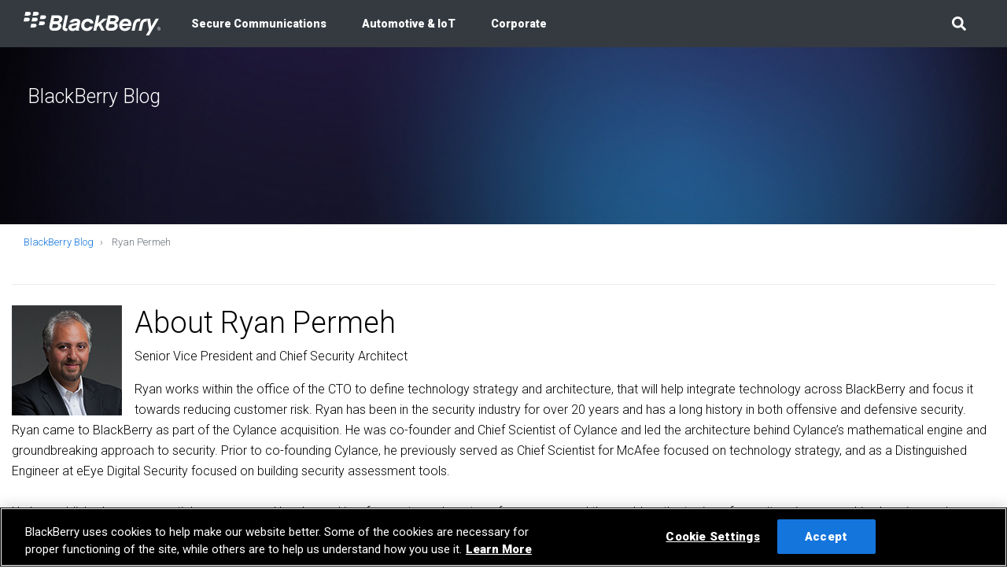

--- FILE ---
content_type: text/html;charset=utf-8
request_url: https://blogs.blackberry.com/en/author/ryan-permeh
body_size: 10060
content:
<!DOCTYPE HTML>
<html lang="en">
    <head>
	<meta charset="UTF-8"/>

	
	









    <!-- OneTrust Cookies Consent Notice Start -->






    <script defer="defer" type="text/javascript" src="https://rum.hlx.page/.rum/@adobe/helix-rum-js@%5E2/dist/rum-standalone.js" data-routing="env=prod,tier=publish,ams=Bbcom Inc" integrity="" crossorigin="anonymous" data-enhancer-version="" data-enhancer-hash=""></script>
<script src="https://cdn.cookielaw.org/scripttemplates/otSDKStub.js" data-document-language="true" type="text/javascript" charset="UTF-8" data-domain-script="6373c986-7725-4c54-9731-2a91bdd43107"></script>


<script type="text/javascript">
    function OptanonWrapper() { }
</script>

<!-- OneTrust Cookies Consent Notice End -->


















	<title>Ryan Permeh</title>

	


	<meta http-equiv="X-UA-Compatible" content="IE=edge"/>
	<meta name="description"/>
	
	

	<meta name="author" content="blogs.blackberry.com"/>
	<meta name="viewport" content="width=device-width, initial-scale=1"/>

	<link rel="icon" href="/etc.clientlibs/bbcom/clientlibs/clientlib-etc-legacy/resources/bbcom-aem-project/images/favicon.ico"/>
	<link rel="canonical" href="https://blogs.blackberry.com/en/author/ryan-permeh"/>

	<meta property="og:url" content="https://blogs.blackberry.com/en/author/ryan-permeh"/>
	<meta property="og:title" content="Ryan Permeh"/>
	<meta property="og:description"/>
	<meta property="og:type" content="article"/>
	<meta property="og:image" content="https://blogs.blackberry.com/etc.clientlibs/bbcom/clientlibs/clientlib-etc-legacy/resources/blogs-bbcom/images/default-og-image.png"/>

	<meta name="twitter:card" content="summary_large_image"/>
	<meta name="twitter:site" content="@BlackBerry"/>
	<meta name="twitter:title" content="Ryan Permeh"/>
	<meta name="twitter:description"/>
	<meta name="twitter:image" content="https://blogs.blackberry.com/etc.clientlibs/bbcom/clientlibs/clientlib-etc-legacy/resources/blogs-bbcom/images/default-og-image.png"/>

	

	
	
    
<link rel="stylesheet" href="/etc.clientlibs/blogs-bbcom/clientlibs/clientlib-site.min.1a90daab884e488ff81054034701df34.css" type="text/css">



	
    










	
		
<script>
(function(w,d,s,l,i){w[l]=w[l]||[];w[l].push({'gtm.start':
new Date().getTime(),event:'gtm.js'});var f=d.getElementsByTagName(s)[0],
j=d.createElement(s),dl=l!='dataLayer'?'&l='+l:'';j.async=true;j.src=
'https://www.googletagmanager.com/gtm.js?id='+i+dl;f.parentNode.insertBefore(j,f);
})(window,document,'script','dataLayer','GTM-TXGFP23');
</script>



<script async src="https://www.googletagmanager.com/gtag/js?id=AW-944900006"></script>

<script>
window.dataLayer = window.dataLayer || [];
function gtag(){dataLayer.push(arguments);}
gtag('js', new Date()); gtag('config', 'AW-944900006');
</script>


		
	

	




<script src="https://kit.fontawesome.com/3c243f8233.js" crossorigin="anonymous"></script>


	
    
    

    
    
    
    


	
</head>
    <body class="author-page page basicpage" data-enable-history="true">
        



	
		
<noscript><iframe src="https://www.googletagmanager.com/ns.html?id=GTM-TXGFP23" height="0" width="0" style="display:none;visibility:hidden"></iframe></noscript>


		
	

	


        
        
            



            

  
<!--
<sly data-sly-use.templatedContainer="com.day.cq.wcm.foundation.TemplatedContainer"
   data-sly-repeat.child=""
   data-sly-resource=""/>
-->

<header>
    




    
    
    


	


<nav class="blogs-navigationv2 bb-blogs-navbar navbar navbar-expand-lg navbar-dark bg-dark" data-nosnippet>
	<div class="container">
		<a class="navbar-brand" href="https://blogs.blackberry.com">
			<svg width="175" height="30" viewBox="0 0 175 30">
				<title>BlackBerry</title>
				<g stroke="none" strokeWidth="1" fill="none" fillRule="evenodd"><g transform="translate(-91.000000, -10.000000)" fill="#fff" fillRule="nonzero"><g transform="translate(91.000000, 10.000000)"><path d="M9.18042011,2.14285967 C9.18042011,1.19318021 8.5959918,-1.17624431e-15 6.16086942,-1.17624431e-15 C5.16247216,-1.17624431e-15 2.4107723,-1.17624431e-15 2.4107723,-1.17624431e-15 L1.33931598,4.94318021 C1.33931598,4.94318021 3.36046941,4.94318021 5.25986363,4.94318021 C8.32813214,4.91883014 9.18042011,3.48214033 9.18042011,2.14285967 Z"></path><path d="M19.2861873,2.14285967 C19.2861873,1.19318021 18.701759,-1.17624431e-15 16.2666366,-1.17624431e-15 C15.2682393,-1.17624431e-15 12.5165395,-1.17624431e-15 12.5165395,-1.17624431e-15 L11.4450831,4.94318021 C11.4450831,4.94318021 13.4662366,4.94318021 15.3412807,4.94318021 C18.4338993,4.91883014 19.2861873,3.48214033 19.2861873,2.14285967 Z"></path><path d="M7.84110413,9.54545936 C7.84110413,8.59578874 7.25667582,7.4025997 4.82155344,7.4025997 C3.82315617,7.4025997 1.07145632,7.4025997 1.07145632,7.4025997 L5.68518084e-15,12.3457799 C5.68518084e-15,12.3457799 2.02115343,12.3457799 3.89619757,12.3457799 C6.96445725,12.3457799 7.84110413,10.88474 7.84110413,9.54545936 Z"></path><path d="M17.9468713,9.54545936 C17.9468713,8.59578874 17.362443,7.4025997 14.9273206,7.4025997 C13.9289233,7.4025997 11.1772235,7.4025997 11.1772235,7.4025997 L10.1057671,12.3457799 C10.1057671,12.3457799 12.1269206,12.3457799 14.0263148,12.3457799 C17.0702244,12.3457799 17.9468713,10.88474 17.9468713,9.54545936 Z"></path><path d="M28.5153164,6.55032938 C28.5153164,5.60064992 27.930888,4.40746971 25.4957657,4.40746971 C24.4973684,4.40746971 21.7456774,4.40746971 21.7456774,4.40746971 L20.6742211,9.35064992 C20.6742211,9.35064992 22.6953745,9.35064992 24.5704186,9.35064992 C27.6386695,9.32629985 28.5153164,7.88961005 28.5153164,6.55032938 Z"></path><path d="M27.0542412,14.2694801 C27.0542412,13.3198006 26.4698129,12.1266204 24.0346816,12.1266204 C23.0362844,12.1266204 20.2845934,12.1266204 20.2845934,12.1266204 L19.213137,17.0698006 C19.213137,17.0698006 21.2342905,17.0698006 23.1093346,17.0698006 C26.1775943,17.0698006 27.0542412,15.6087696 27.0542412,14.2694801 Z"></path><path d="M16.4857961,17.2889601 C16.4857961,16.3392807 15.9013678,15.1461005 13.4662366,15.1461005 C12.4678393,15.1461005 9.71614827,15.1461005 9.71614827,15.1461005 L8.64469195,20.0892807 C8.64469195,20.0892807 10.6658454,20.0892807 12.5408895,20.0892807 C15.6091492,20.0649306 16.4857961,18.6282496 16.4857961,17.2889601 Z"></path><path d="M83.7683052,18.75 C83.5978459,19.11526 82.7455491,20.7711005 80.6026453,20.7711005 C78.1188139,20.7711005 77.1447667,18.701291 77.1447667,17.191551 C77.1447667,14.6590813 78.8493515,12.3944712 81.3575329,12.3944712 C84.0605238,12.3944712 84.6936523,14.4155717 84.7667113,14.7808317 L88.7359591,14.7808317 C88.9794775,13.2954417 87.786262,8.74187154 81.5036422,8.74187154 C76.9012483,8.74187154 73.2242102,12.4188213 73.2242102,17.3133014 C73.2242102,21.331161 75.7323917,24.4236913 80.3834769,24.4236913 C86.1790775,24.4236913 87.7375619,19.8701212 87.9323713,18.7499912 L83.7683052,18.7499912 L83.7683052,18.75 Z"></path><path d="M53.2805356,19.8457799 C53.2805356,19.6022703 53.3535858,19.1639601 53.5483953,18.2629897 C53.7432047,17.3376603 56.5435959,4.40746971 56.5435959,4.40746971 L52.8178577,4.40746971 L49.7252479,18.6769498 C49.6034887,19.2857193 49.5304385,19.87013 49.5304385,20.3814904 C49.5304385,23.4983708 51.9412108,24.4237002 53.889314,24.4237002 C54.5711514,24.4237002 55.22863,24.3019498 55.3747393,24.2775909 C55.4477895,23.961031 56.0322266,21.2824609 56.0565767,21.1607105 C55.9835265,21.1607105 55.5695487,21.2094107 55.0825295,21.2094107 C53.6945045,21.2094107 53.2805356,20.625 53.2805356,19.8457799 Z"></path><polygon points="106.220152 8.76623044 101.033339 8.76623044 94.3367415 14.7808405 96.6014133 4.38311963 92.8269661 4.38311963 88.5654909 24.1071403 92.3155881 24.1071403 93.3626943 19.3100606 95.6760575 17.4837696 98.8660763 24.1071403 103.054492 24.1071403 98.5251576 15.2435096"></polygon><path d="M32.7767827,18.0194801 C33.0933514,16.6071403 35.7232832,4.38311963 35.7232832,4.38311963 C35.7232832,4.38311963 40.2769681,4.38311963 42.8338497,4.38311963 C47.9963131,4.38311963 49.2625788,7.25649924 49.2625788,8.98538995 C49.2625788,12.8327903 45.6342409,13.8555199 45.1959219,13.9772703 C45.6098908,14.1233708 47.971963,15.0487002 47.971963,18.0681802 C47.971963,21.3555199 44.9524035,24.107459 40.2526181,24.107459 C40.2526181,24.107459 38.5723834,24.107459 38.1097143,24.107459 C34.1404576,24.1314904 32.0218951,21.4042201 32.7767827,18.0194801 Z M43.905306,17.7759705 C43.905306,16.8506411 43.2965277,15.681811 40.666587,15.681811 L37.2330585,15.681811 L36.2103112,20.4545406 L40.1065088,20.4545406 C42.5903401,20.4545406 43.905306,19.3100606 43.905306,17.7759705 Z M45.1715718,9.8133102 C45.1715718,8.86363075 44.4410342,8.0357105 42.6633904,8.0357105 L38.8645931,8.0357105 L38.0122963,12.0292201 L41.9815529,12.0292201 C44.0757654,12.0292201 45.1715718,10.9821403 45.1715718,9.8133102 Z"></path><path d="M104.515568,18.0194801 C104.832136,16.6071403 107.462068,4.38311963 107.462068,4.38311963 C107.462068,4.38311963 112.015753,4.38311963 114.572626,4.38311963 C119.735089,4.38311963 121.001364,7.25649924 121.001364,8.98538995 C121.001364,12.8327903 117.373026,13.8555199 116.934707,13.9772703 C117.348667,14.1233708 119.710748,15.0487002 119.710748,18.0681802 C119.710748,21.3555199 116.666847,24.107459 111.991394,24.107459 C111.991394,24.107459 110.311159,24.107459 109.84849,24.107459 C105.879234,24.1314904 103.76068,21.4042201 104.515568,18.0194801 Z M115.644091,17.7759705 C115.644091,16.8506411 115.035304,15.681811 112.405372,15.681811 L108.947493,15.681811 L107.924737,20.4545406 L111.820935,20.4545406 C114.329125,20.4545406 115.644091,19.3100606 115.644091,17.7759705 Z M116.910348,9.8133102 C116.910348,8.86363075 116.17981,8.0357105 114.377825,8.0357105 L110.603378,8.0357105 L109.751081,12.0292201 L113.720347,12.0292201 C115.81455,12.0292201 116.910348,10.9821403 116.910348,9.8133102 Z"></path><path d="M146.789339,8.76623044 C142.820083,8.76623044 140.092742,11.1282408 139.191745,15.5357105 C138.802126,17.4350606 137.365401,24.1071403 137.365401,24.1071403 L141.091139,24.1071403 C141.091139,24.1071403 142.454814,17.7516204 142.893133,15.75487 C143.45322,13.1493501 144.841236,12.2483796 146.69193,12.2483796 C147.300717,12.2483796 147.665986,12.3214298 147.860795,12.3457799 C147.958196,11.8100694 148.493915,9.44805023 148.615674,8.88798965 C148.226055,8.86363957 147.592918,8.76623044 146.789339,8.76623044 Z"></path><path d="M159.451988,30 L171.968527,8.76623044 L167.950571,8.76623044 L162.20367,18.75 L160.864354,8.74188037 C160.864354,8.74188037 158.818851,8.74188037 156.554179,8.74188037 C151.610875,8.74188037 149.054002,11.0064904 148.153005,15.316551 C147.690327,17.4594107 146.253602,24.1071315 146.253602,24.1071315 L149.97934,24.1071315 C149.97934,24.1071315 151.343015,17.8003117 151.903085,15.2678508 C152.438822,12.8084314 154.265166,12.0535613 156.23761,12.4675303 L157.016848,8.83928067 C157.601285,12.2727209 159.378911,23.2792113 159.378911,23.2792113 L155.482714,30 L159.451988,30 L159.451988,30 Z"></path><path d="M64.0437813,17.5811699 C64.871728,17.4594195 67.2581502,17.0941595 67.599069,17.0454594 C67.5260099,17.313319 67.4529597,17.7029291 67.3799095,18.0194889 C66.9415816,19.8701388 65.0665375,21.063319 62.972325,21.063319 C61.633009,21.063319 60.8537712,20.3571492 60.8537712,19.5048788 C60.8294212,18.7987002 61.4869085,17.9464298 64.0437813,17.5811699 Z M62.6314151,13.5876603 C62.7288242,13.4415598 63.6785213,11.9561699 66.0649435,11.9561699 C67.5503688,11.9561699 68.3052565,12.4918804 68.3052565,13.1493501 C68.3052565,14.0746706 66.8198312,14.3181802 64.2142406,14.6834402 C59.7579648,15.3165598 56.9332236,16.7045406 56.9332236,19.9188301 C56.9332236,22.2077903 58.8326178,24.4237002 62.193096,24.4237002 C64.9934872,24.4237002 66.4545624,22.7435096 66.5763216,22.5974003 C66.6006717,23.0113604 66.6493719,23.62013 66.6737308,24.1071403 C66.9902906,24.1071403 69.5715222,24.1071403 70.5212282,24.1071403 C70.399469,23.4496706 70.1072504,22.1590901 70.5699283,20.1136307 C70.8134379,19.0422009 71.4952754,15.9496706 71.8361941,14.24513 C72.4936815,11.0064904 70.7160376,8.74188037 66.1867116,8.74188037 C60.3424108,8.74188037 58.6621673,12.9301906 58.3943076,13.5876603 L62.6314151,13.5876603 Z"></path><path d="M131.862019,19.5292201 C131.715918,19.8214298 130.814921,21.0876603 128.793759,21.0876603 C125.871617,21.0876603 125.214139,18.6038995 125.28718,17.9464298 C126.845665,17.9464298 135.831275,17.9464298 136.659213,17.9464298 C136.732272,17.6785702 136.975791,16.6558493 136.975791,15.6087696 C136.975791,12.00487 134.540668,8.71753912 129.621714,8.71753912 C125.11673,8.71753912 121.512742,12.4918892 121.512742,16.9967592 C121.512742,21.3311787 124.118324,24.423709 128.745059,24.423709 C134.443259,24.423709 135.977393,19.9675391 136.123494,19.5292289 C135.100738,19.5292201 131.862019,19.5292201 131.862019,19.5292201 Z M129.670406,12.1266204 C132.178587,12.1266204 133.128284,13.6607105 133.030884,14.8782408 C131.594159,14.8782408 127.308342,14.8782408 125.84725,14.8782408 C126.042068,14.0990295 127.235283,12.1266204 129.670406,12.1266204 Z"></path><path d="M171.979978,19.5027334 C173.12535,19.5027334 174.087452,20.4108465 174.087452,21.6216668 C174.087452,22.8557689 173.10243,23.7406002 171.979978,23.7406002 C170.834615,23.7406002 169.849603,22.8324871 169.849603,21.6216668 C169.849603,20.4108465 170.834615,19.5027334 171.979978,19.5027334 Z M171.979978,19.8520043 C171.017877,19.8520043 170.26193,20.620409 170.26193,21.6216668 C170.26193,22.6462064 171.017877,23.4146111 171.979978,23.4146111 C172.942098,23.4146111 173.675125,22.6694882 173.675125,21.6216668 C173.675125,20.620409 172.919178,19.8520043 171.979978,19.8520043 Z M171.52183,22.8557689 L171.155316,22.8557689 L171.155316,20.4108465 L172.071613,20.4108465 C172.644299,20.4108465 172.919178,20.620409 172.919178,21.109397 C172.919178,21.5518126 172.644299,21.7380934 172.277768,21.7846569 L172.964991,22.8557689 L172.552655,22.8557689 L171.911246,21.7846569 L171.49891,21.7846569 L171.49891,22.8557689 L171.52183,22.8557689 Z M171.521821,21.4819585 L171.957076,21.4819585 C172.415225,21.4819585 172.552664,21.3422501 172.552664,21.0861152 C172.552664,20.8532621 172.438127,20.7135538 172.025792,20.7135538 L171.521821,20.7135538 L171.521821,21.4819585 L171.521821,21.4819585 Z"></path></g></g></g>
			</svg>
		</a>
		<button class="navbar-toggler" type="button" data-toggle="collapse" data-target="#navbarNav" aria-controls="navbarNav" aria-expanded="false" aria-label="Toggle navigation">
			<span class="navbar-toggler-icon"></span>
		</button>
		<div class="collapse navbar-collapse" id="navbarNav">
			<ul class="navbar-nav">
				
					<li class="nav-item">
						<a class="nav-link" href="https://blogs.blackberry.com/en/category/software-solutions/secure_comms">Secure Communications</a>
					</li>
				
					<li class="nav-item">
						<a class="nav-link" href="https://blogs.blackberry.com/en/category/automotive">Automotive &amp; IoT</a>
					</li>
				
					<li class="nav-item">
						<a class="nav-link" href="https://blogs.blackberry.com/en/category/blackberry-news">Corporate</a>
					</li>
				
			</ul>
			<ul class="navbar-nav ml-auto">
				<li class="nav-item mb-3 mb-lg-0">
					<button class="nav-link open-search-btn" role="button">
						<svg aria-hidden="true" viewBox="0 0 512 512">
							<path fill="currentColor" d="M505 442.7L405.3 343c-4.5-4.5-10.6-7-17-7H372c27.6-35.3 44-79.7 44-128C416 93.1 322.9 0 208 0S0 93.1 0 208s93.1 208 208 208c48.3 0 92.7-16.4 128-44v16.3c0 6.4 2.5 12.5 7 17l99.7 99.7c9.4 9.4 24.6 9.4 33.9 0l28.3-28.3c9.4-9.4 9.4-24.6.1-34zM208 336c-70.7 0-128-57.2-128-128 0-70.7 57.2-128 128-128 70.7 0 128 57.2 128 128 0 70.7-57.2 128-128 128z"></path>
						</svg>
					</button>
					<div id="searchOverlay" class="search-overlay">
						<span class="close-search-btn" title="Close Search">×</span>
						<div class="overlay-content">
							<form id="search-form">
								<input id="search-form--input" description="Search" data-search-url="https://blogs.blackberry.com/en/search" type="text" placeholder="Search" name="search"/>
								<button type="submit">
									<svg aria-hidden="true" viewBox="0 0 512 512">
										<path fill="currentColor" d="M505 442.7L405.3 343c-4.5-4.5-10.6-7-17-7H372c27.6-35.3 44-79.7 44-128C416 93.1 322.9 0 208 0S0 93.1 0 208s93.1 208 208 208c48.3 0 92.7-16.4 128-44v16.3c0 6.4 2.5 12.5 7 17l99.7 99.7c9.4 9.4 24.6 9.4 33.9 0l28.3-28.3c9.4-9.4 9.4-24.6.1-34zM208 336c-70.7 0-128-57.2-128-128 0-70.7 57.2-128 128-128 70.7 0 128 57.2 128 128 0 70.7-57.2 128-128 128z"></path>
									</svg>
								</button>
							</form>
						</div>
					</div>
				</li>
			</ul>
		</div>
	</div>
</nav>


<!-- END DO NOT INDEX -->






    
    
    <div class="hero">

      <div class="jumbotron mastheadDefault">
        <div class="hero-container narrower" style="background-image: url( \2f content\2f dam\2f blackberry-com\2fImages\2fsupport\2f bgs\2f bnr-blue-gradient-crop.jpg)">
          
          <div class="mask  "></div>

          <div class="container headings  l-align">
            <div class="col-lg-12">
          		




    
    
    <div class="blog-name-title">

  <div class="cmp-title ">
  
  
   <!-- <span class="highlighted-text-title blogs">INSIDE</span>
   <span class="normal-text-title">BlackBerry Blog</span> -->
   <span class="normal-text-title">BlackBerry Blog</span>
  
  
  
</div>
</div>



          	</div>
          </div>
      </div>
    </div>
</div>



</header><main>
    




    
    
    <div class="section">
  <section class="section     ">
    
    <div class="container">
        




    
    
    
<ol class="breadcrumb">
    <li class="breadcrumb-item ">
        <a href="/en.html">BlackBerry Blog</a>
    </li>

    <li class="breadcrumb-item active">
        Ryan Permeh
    </li>
</ol>

    


      
    </div>
  </section>
    

</div>


    
    
    <div class="section">
  <section class="section     ">
    
    <div class="container">
        




    
    
    <div class="cmp cmp-title">
  



<div class="author-info" data-author-name="Ryan Permeh" data-author-path="https://blogs.blackberry.com/en/author/ryan-permeh">
  <div class="author-avatar">
    
    <img src="/content/dam/blogs-blackberry-com/images/blogs/authors/r_permeh_140x140.jpg" class="author-avatar" alt="Ryan Permeh"/>				
    
  </div><!-- .author-avatar -->
  <div class="author-description">
      
    <h1>About Ryan Permeh</h1>
    
    <p>Senior Vice President and Chief Security Architect</p>
<p>Ryan works within the office of the CTO to define technology strategy and architecture, that will help integrate technology across BlackBerry and focus it towards reducing customer risk. Ryan has been in the security industry for over 20 years and has a long history in both offensive and defensive security. Ryan came to BlackBerry as part of the Cylance acquisition. He was co-founder and Chief Scientist of Cylance and led the architecture behind Cylance’s mathematical engine and groundbreaking approach to security. Prior to co-founding Cylance, he previously served as Chief Scientist for McAfee focused on technology strategy, and as a Distinguished Engineer at eEye Digital Security focused on building security assessment tools.<br />
<br />
He has published numerous articles, papers, and books, and is a frequent speaker at conferences around the world on the topics of security, privacy, machine learning, and entrepreneurship. His research has led to numerous innovations in both offensive and defensive security technology and he has published over 20 patents in the security and data science fields. He is known as the discoverer and primary analyst of the “Code Red” computer worm and contributed to many other analyses of significant threats over his career.<br />
</p>

  </div><!-- .author-description	-->
</div>
<hr class="author-hr"/></div>


    
    
    <div class="bloglist">
  

<!--Blog posts from -->
<div data-bloglist-mode="author" class="blog-list content--light" data-mode="blogs" data-author-mode="true"></div>
<div class="bloglist-loading-spinner"><img src="/content/dam/blackberry-com/Images/icons/spinner-55.svg"/></img></div>
<div class="text-center"><a class="cta cta-primary blogs load-more-btn">Load More<span class="cta__arrow-icon"></span></a></div>
<script>

  var blogListI18nDictionary = {
    "Read More" : "Read More"
  }
</script></div>


      
    </div>
  </section>
    

</div>



</main><footer data-nosnippet>
	<div class="container pt-2">
		<nav id="footerNav">
			<div>
				<div class="row my-4">
					<div class="socialLinks col-lg-4 col-md-4 col-sm-12 pb-3">
						<a href="https://www.facebook.com/BlackBerry/" class="socialLink" target="_blank" rel="noopener" style="padding-left: 0 !important;">
							<span class="sr-only" aria-label="BlackBerry Facebook Account">Facebook</span>
							<span class="svgIcon-social" aria-hidden="true">
								<svg xmlns="http://www.w3.org/2000/svg" viewBox="0 0 448 512"><path d="M448 56.7v398.5c0 13.7-11.1 24.7-24.7 24.7H309.1V306.5h58.2l8.7-67.6h-67v-43.2c0-19.6 5.4-32.9 33.5-32.9h35.8v-60.5c-6.2-.8-27.4-2.7-52.2-2.7-51.6 0-87 31.5-87 89.4v49.9h-58.4v67.6h58.4V480H24.7C11.1 480 0 468.9 0 455.3V56.7C0 43.1 11.1 32 24.7 32h398.5c13.7 0 24.8 11.1 24.8 24.7z"/></svg>
							</span>
						</a>
						<a href="https://x.com/blackberry" target="_blank" class="socialLink" rel="noopener">
							<span class="sr-only" aria-label="BlackBerry X Account">X</span>
							<span class="svgIcon-social">
								<svg width="28" height="28" viewBox="0 0 1200 1227"><path d="M714.163 519.284L1160.89 0H1055.03L667.137 450.887L357.328 0H0L468.492 681.821L0 1226.37H105.866L515.491 750.218L842.672 1226.37H1200L714.137 519.284H714.163ZM569.165 687.828L521.697 619.934L144.011 79.6944H306.615L611.412 515.685L658.88 583.579L1055.08 1150.3H892.476L569.165 687.854V687.828Z" fill="#000"></path></svg>
							</span>
						</a>
						<a href="https://www.youtube.com/user/BlackBerry" target="_blank" class="socialLink" rel="noopener">
							<span class="sr-only" aria-label="BlackBerry YouTube Account">YouTube</span>
							<span class="svgIcon-social">
								<svg xmlns="http://www.w3.org/2000/svg" viewBox="0 0 576 512"><path d="M549.655 124.083c-6.281-23.65-24.787-42.276-48.284-48.597C458.781 64 288 64 288 64S117.22 64 74.629 75.486c-23.497 6.322-42.003 24.947-48.284 48.597-11.412 42.867-11.412 132.305-11.412 132.305s0 89.438 11.412 132.305c6.281 23.65 24.787 41.5 48.284 47.821C117.22 448 288 448 288 448s170.78 0 213.371-11.486c23.497-6.321 42.003-24.171 48.284-47.821 11.412-42.867 11.412-132.305 11.412-132.305s0-89.438-11.412-132.305zm-317.51 213.508V175.185l142.739 81.205-142.739 81.201z"/></svg>
							</span>
						</a>
						<a href="https://www.instagram.com/blackberry/" target="_blank" class="socialLink" rel="noopener">
							<span class="sr-only" aria-label="BlackBerry Instagram Account">Instagram</span>
							<span class="svgIcon-social">
								<svg xmlns="http://www.w3.org/2000/svg" viewBox="0 0 448 512"><path d="M224.1 141c-63.6 0-114.9 51.3-114.9 114.9s51.3 114.9 114.9 114.9S339 319.5 339 255.9 287.7 141 224.1 141zm0 189.6c-41.1 0-74.7-33.5-74.7-74.7s33.5-74.7 74.7-74.7 74.7 33.5 74.7 74.7-33.6 74.7-74.7 74.7zm146.4-194.3c0 14.9-12 26.8-26.8 26.8-14.9 0-26.8-12-26.8-26.8s12-26.8 26.8-26.8 26.8 12 26.8 26.8zm76.1 27.2c-1.7-35.9-9.9-67.7-36.2-93.9-26.2-26.2-58-34.4-93.9-36.2-37-2.1-147.9-2.1-184.9 0-35.8 1.7-67.6 9.9-93.9 36.1s-34.4 58-36.2 93.9c-2.1 37-2.1 147.9 0 184.9 1.7 35.9 9.9 67.7 36.2 93.9s58 34.4 93.9 36.2c37 2.1 147.9 2.1 184.9 0 35.9-1.7 67.7-9.9 93.9-36.2 26.2-26.2 34.4-58 36.2-93.9 2.1-37 2.1-147.8 0-184.8zM398.8 388c-7.8 19.6-22.9 34.7-42.6 42.6-29.5 11.7-99.5 9-132.1 9s-102.7 2.6-132.1-9c-19.6-7.8-34.7-22.9-42.6-42.6-11.7-29.5-9-99.5-9-132.1s-2.6-102.7 9-132.1c7.8-19.6 22.9-34.7 42.6-42.6 29.5-11.7 99.5-9 132.1-9s102.7-2.6 132.1 9c19.6 7.8 34.7 22.9 42.6 42.6 11.7 29.5 9 99.5 9 132.1s2.7 102.7-9 132.1z"/></svg>
							</span>
						</a>
					</div>
					
				</div>
				<hr/>
				<div class="row mt-5">
					<div class="col-xs-12 col-md-4">
						
							<a class="footerCollapse" role="button" data-toggle="collapse" href="#collapse21" aria-expanded="false" aria-controls="collapse21">
								<h3>
									Corporate
									<span class="open">
										<svg xmlns="http://www.w3.org/2000/svg" viewBox="0 0 448 512"><path d="M207.029 381.476L12.686 187.132c-9.373-9.373-9.373-24.569 0-33.941l22.667-22.667c9.357-9.357 24.522-9.375 33.901-.04L224 284.505l154.745-154.021c9.379-9.335 24.544-9.317 33.901.04l22.667 22.667c9.373 9.373 9.373 24.569 0 33.941L240.971 381.476c-9.373 9.372-24.569 9.372-33.942 0z"/></svg>
									</span>
									<span class="closed">
										<svg xmlns="http://www.w3.org/2000/svg" viewBox="0 0 448 512"><path d="M240.971 130.524l194.343 194.343c9.373 9.373 9.373 24.569 0 33.941l-22.667 22.667c-9.357 9.357-24.522 9.375-33.901.04L224 227.495 69.255 381.516c-9.379 9.335-24.544 9.317-33.901-.04l-22.667-22.667c-9.373-9.373-9.373-24.569 0-33.941L207.03 130.525c9.372-9.373 24.568-9.373 33.941-.001z"/></svg>
									</span>
								</h3>
							</a>
							
								<div id="collapse21" class="collapse in">
									<ul>
										<li>
											
											<a href="https://www.blackberry.com/us/en/company" rel="noopener" target="_blank">Company</a>
										</li>
									
										<li>
											
											<a href="/content/blackberry-com/us/en/company/newsroom" rel="noopener" target="_blank">Newsroom</a>
										</li>
									
										<li>
											<a href="https://www.blackberry.com/us/en/company/investors" target="_blank">Investors</a>
											
										</li>
									
										<li>
											
											<a href="https://www.blackberry.com/us/en/company/careers" rel="noopener" target="_blank">Careers</a>
										</li>
									
										<li>
											<a href="https://www.blackberry.com/us/en/company/leadership" target="_blank">Leadership</a>
											
										</li>
									
										<li>
											<a href="https://www.blackberry.com/us/en/company/corporate-responsibility-at-blackberry" target="_blank">Corporate Responsibility</a>
											
										</li>
									
										<li>
											
											<a href="https://www.blackberry.com/us/en/company/certifications" rel="noopener" target="_blank">Certifications</a>
										</li>
									
										<li>
											
											<a href="https://www.blackberry.com/us/en/success-stories" rel="noopener" target="_blank">Customer Success</a>
										</li>
									</ul>
								</div>
							
						
					</div>
					<div class="col-xs-12 col-md-4">
						
							<a class="footerCollapse" role="button" data-toggle="collapse" href="#collapse31" aria-expanded="false" aria-controls="collapse31">
								<h3>
									Developers
									<span class="open">
										<svg xmlns="http://www.w3.org/2000/svg" viewBox="0 0 448 512"><path d="M207.029 381.476L12.686 187.132c-9.373-9.373-9.373-24.569 0-33.941l22.667-22.667c9.357-9.357 24.522-9.375 33.901-.04L224 284.505l154.745-154.021c9.379-9.335 24.544-9.317 33.901.04l22.667 22.667c9.373 9.373 9.373 24.569 0 33.941L240.971 381.476c-9.373 9.372-24.569 9.372-33.942 0z"/></svg>
									</span>
									<span class="closed">
										<svg xmlns="http://www.w3.org/2000/svg" viewBox="0 0 448 512"><path d="M240.971 130.524l194.343 194.343c9.373 9.373 9.373 24.569 0 33.941l-22.667 22.667c-9.357 9.357-24.522 9.375-33.901.04L224 227.495 69.255 381.516c-9.379 9.335-24.544 9.317-33.901-.04l-22.667-22.667c-9.373-9.373-9.373-24.569 0-33.941L207.03 130.525c9.372-9.373 24.568-9.373 33.941-.001z"/></svg>
									</span>
								</h3>
							</a>
							
								<div class="collapse in" id="collapse31">
									<ul>
										<li>
											
											<a href="https://developers.blackberry.com/" rel="noopener" target="_blank">Enterprise Platform &amp; Apps</a>
										</li>
									
										<li>
											
											<a href="https://www.qnx.com/account/login.html?returnaddress=%2Fdownload%2Fgroup.html%3Fprogramid%3D29178" rel="noopener" target="_blank">BlackBerry QNX Developer Network</a>
										</li>
									</ul>
								</div>
							
						
							<a class="footerCollapse" role="button" data-toggle="collapse" href="#collapse32" aria-expanded="false" aria-controls="collapse32">
								<h3>
									Blogs
									<span class="open">
										<svg xmlns="http://www.w3.org/2000/svg" viewBox="0 0 448 512"><path d="M207.029 381.476L12.686 187.132c-9.373-9.373-9.373-24.569 0-33.941l22.667-22.667c9.357-9.357 24.522-9.375 33.901-.04L224 284.505l154.745-154.021c9.379-9.335 24.544-9.317 33.901.04l22.667 22.667c9.373 9.373 9.373 24.569 0 33.941L240.971 381.476c-9.373 9.372-24.569 9.372-33.942 0z"/></svg>
									</span>
									<span class="closed">
										<svg xmlns="http://www.w3.org/2000/svg" viewBox="0 0 448 512"><path d="M240.971 130.524l194.343 194.343c9.373 9.373 9.373 24.569 0 33.941l-22.667 22.667c-9.357 9.357-24.522 9.375-33.901.04L224 227.495 69.255 381.516c-9.379 9.335-24.544 9.317-33.901-.04l-22.667-22.667c-9.373-9.373-9.373-24.569 0-33.941L207.03 130.525c9.372-9.373 24.568-9.373 33.941-.001z"/></svg>
									</span>
								</h3>
							</a>
							
								<div class="collapse in" id="collapse32">
									<ul>
										<li>
											
											<a href="https://blogs.blackberry.com/" rel="noopener">BlackBerry ThreatVector Blog</a>
										</li>
									
										<li>
											
											<a href="https://devblog.blackberry.com/" rel="noopener" target="_blank">Developers Blog</a>
										</li>
									
										<li>
											
											<a href="https://helpblog.blackberry.com/" rel="noopener" target="_blank">Help Blog</a>
										</li>
									</ul>
								</div>
							
						
					</div>
					<div class="col-xs-12 col-md-4">
						
							<a class="footerCollapse" role="button" data-toggle="collapse" href="#collapse41" aria-expanded="false" aria-controls="collapse41">
								<h3>
									Legal
									<span class="open">
										<svg xmlns="http://www.w3.org/2000/svg" viewBox="0 0 448 512"><path d="M207.029 381.476L12.686 187.132c-9.373-9.373-9.373-24.569 0-33.941l22.667-22.667c9.357-9.357 24.522-9.375 33.901-.04L224 284.505l154.745-154.021c9.379-9.335 24.544-9.317 33.901.04l22.667 22.667c9.373 9.373 9.373 24.569 0 33.941L240.971 381.476c-9.373 9.372-24.569 9.372-33.942 0z"/></svg>
									</span>
									<span class="closed">
										<svg xmlns="http://www.w3.org/2000/svg" viewBox="0 0 448 512"><path d="M240.971 130.524l194.343 194.343c9.373 9.373 9.373 24.569 0 33.941l-22.667 22.667c-9.357 9.357-24.522 9.375-33.901.04L224 227.495 69.255 381.516c-9.379 9.335-24.544 9.317-33.901-.04l-22.667-22.667c-9.373-9.373-9.373-24.569 0-33.941L207.03 130.525c9.372-9.373 24.568-9.373 33.941-.001z"/></svg>
									</span>
								</h3>
							</a>
							
								<div id="collapse41" class="collapse in">
									<ul>
										<li>
											<a href="https://www.blackberry.com/us/en/legal" target="_blank">Overview</a>
											
										</li>
									
										<li>
											<a href="https://www.blackberry.com/us/en/legal/accessibility" target="_blank">Accessibility</a>
											
										</li>
									
										<li>
											<a href="https://www.blackberry.com/us/en/legal/blackberry-virtual-patent-marking" target="_blank">Patents</a>
											
										</li>
									
										<li>
											<a href="https://www.blackberry.com/us/en/legal/trademarks" target="_blank">Trademarks</a>
											
										</li>
									
										<li>
											<a href="https://www.blackberry.com/us/en/legal/privacy-policy" target="_blank">Privacy Policy</a>
											
										</li>
									</ul>
								</div>
							
						
					</div>
				</div>
			</div>
			<div class="container">
				<div class="row tm10" style="padding-top: 50px;">
					<div class="col-xs-12 col-md-6 copyright">
						<p>© 2025 BlackBerry Limited. All rights reserved.</p>
					</div>
				</div>
			</div>
		</nav>
	</div>
</footer>

            
    
    
    
    
<script src="/etc.clientlibs/shared/clientlibs/jquery.min.96704cdeb2f89f0504fd10b631047e4f.js"></script>
<script src="/etc.clientlibs/blogs-bbcom/clientlibs/clientlib-dependencies.min.d41d8cd98f00b204e9800998ecf8427e.js"></script>





    
    
<script src="/etc.clientlibs/blogs-bbcom/clientlibs/clientlib-site.min.0c5d3b645089aef7f8d963947951f2cc.js"></script>




    

    

    
    
    

            

        
    </body>
</html>


--- FILE ---
content_type: text/css;charset=utf-8
request_url: https://blogs.blackberry.com/etc.clientlibs/blogs-bbcom/clientlibs/clientlib-site.min.1a90daab884e488ff81054034701df34.css
body_size: 33488
content:
@import"https://fonts.googleapis.com/css?family=Roboto:300,400,900&display=swap";.blue{color:#1472d7;fill:#1472d7}.darkBlue,.darkblue{color:#143b66;fill:#143b66}.white{color:#fff;fill:#fff}.inherit{color:inherit;fill:inherit}.red{color:#d93630;fill:#d93630}.grey{color:#4a4a4a;fill:#4a4a4a}.certBlue{color:#2e6edb;fill:#2e6edb}/*!
 * Bootstrap v4.0.0 (https://getbootstrap.com)
 * Copyright 2011-2018 The Bootstrap Authors
 * Copyright 2011-2018 Twitter, Inc.
 * Licensed under MIT (https://github.com/twbs/bootstrap/blob/master/LICENSE)
 */:root{--blue: #1475DC;--indigo: #6610f2;--purple: #d5d5e4;--pink: #e83e8c;--red: #d93630;--orange: #fd7e14;--yellow: #ffc107;--green: #28a745;--teal: #0fe1e7;--cyan: #17a2b8;--white: #ffffff;--gray: #6c757d;--gray-dark: #343a40;--primary: #1475DC;--secondary: #6c757d;--success: #28a745;--info: #17a2b8;--warning: #ffc107;--danger: #d93630;--light: #f8f9fa;--dark: #343a40;--breakpoint-xs: 0;--breakpoint-sm: 576px;--breakpoint-md: 768px;--breakpoint-lg: 992px;--breakpoint-xl: 1200px;--breakpoint-xxl: 1440px;--breakpoint-xxxl: 1600px;--font-family-sans-serif: "Roboto", -apple-system, BlinkMacSystemFont, "Segoe UI", "Helvetica Neue", Arial, sans-serif, "Apple Color Emoji", "Segoe UI Emoji", "Segoe UI Symbol";--font-family-monospace: SFMono-Regular, Menlo, Monaco, Consolas, "Liberation Mono", "Courier New", monospace}*,*::before,*::after{box-sizing:border-box}html{font-family:sans-serif;line-height:1.15;-webkit-text-size-adjust:100%;-ms-text-size-adjust:100%;-ms-overflow-style:scrollbar;-webkit-tap-highlight-color:rgba(0,0,0,0)}@-ms-viewport{width:device-width}article,aside,dialog,figcaption,figure,footer,header,hgroup,main,nav,section{display:block}body{margin:0;font-family:"Roboto",-apple-system,BlinkMacSystemFont,"Segoe UI","Helvetica Neue",Arial,sans-serif,"Apple Color Emoji","Segoe UI Emoji","Segoe UI Symbol";font-size:1rem;font-weight:300;line-height:1.5;color:#000;text-align:left;background-color:#fff}[tabindex="-1"]:focus{outline:0 !important}hr{box-sizing:content-box;height:0;overflow:visible}h1,h2,h3,h4,h5,h6{margin-top:0;margin-bottom:15px}p{margin-top:0;margin-bottom:.9375rem}abbr[title],abbr[data-original-title]{text-decoration:underline;text-decoration:underline dotted;cursor:help;border-bottom:0}address{margin-bottom:1rem;font-style:normal;line-height:inherit}ol,ul,dl{margin-top:0;margin-bottom:1rem}ol ol,ul ul,ol ul,ul ol{margin-bottom:0}dt{font-weight:700}dd{margin-bottom:.5rem;margin-left:0}blockquote{margin:0 0 1rem}dfn{font-style:italic}b,strong{font-weight:bolder}small{font-size:80%}sub,sup{position:relative;font-size:75%;line-height:0;vertical-align:baseline}sub{bottom:-0.25em}sup{top:-0.5em}a{color:#1475dc;text-decoration:none;background-color:rgba(0,0,0,0);-webkit-text-decoration-skip:objects}a:hover{color:rgb(13.625,79.70625,149.875);text-decoration:underline}a:not([href]):not([tabindex]){color:inherit;text-decoration:none}a:not([href]):not([tabindex]):hover,a:not([href]):not([tabindex]):focus{color:inherit;text-decoration:none}a:not([href]):not([tabindex]):focus{outline:0}pre,code,kbd,samp{font-family:monospace,monospace;font-size:1em}pre{margin-top:0;margin-bottom:1rem;overflow:auto;-ms-overflow-style:scrollbar}figure{margin:0 0 1rem}img{vertical-align:middle;border-style:none}svg:not(:root){overflow:hidden}table{border-collapse:collapse}caption{padding-top:.75rem;padding-bottom:.75rem;color:#6c757d;text-align:left;caption-side:bottom}th{text-align:inherit}label{display:inline-block;margin-bottom:.5rem}button{border-radius:0}button:focus{outline:1px dotted;outline:5px auto -webkit-focus-ring-color}input,button,select,optgroup,textarea{margin:0;font-family:inherit;font-size:inherit;line-height:inherit}button,input{overflow:visible}button,select{text-transform:none}button,html [type=button],[type=reset],[type=submit]{-webkit-appearance:button}button::-moz-focus-inner,[type=button]::-moz-focus-inner,[type=reset]::-moz-focus-inner,[type=submit]::-moz-focus-inner{padding:0;border-style:none}input[type=radio],input[type=checkbox]{box-sizing:border-box;padding:0}input[type=date],input[type=time],input[type=datetime-local],input[type=month]{-webkit-appearance:listbox}textarea{overflow:auto;resize:vertical}fieldset{min-width:0;padding:0;margin:0;border:0}legend{display:block;width:100%;max-width:100%;padding:0;margin-bottom:.5rem;font-size:1.5rem;line-height:inherit;color:inherit;white-space:normal}progress{vertical-align:baseline}[type=number]::-webkit-inner-spin-button,[type=number]::-webkit-outer-spin-button{height:auto}[type=search]{outline-offset:-2px;-webkit-appearance:none}[type=search]::-webkit-search-cancel-button,[type=search]::-webkit-search-decoration{-webkit-appearance:none}::-webkit-file-upload-button{font:inherit;-webkit-appearance:button}output{display:inline-block}summary{display:list-item;cursor:pointer}template{display:none}[hidden]{display:none !important}h1,h2,h3,h4,h5,h6,.h1,.h2,.h3,.h4,.h5,.h6{margin-bottom:15px;font-family:inherit;font-weight:300;line-height:1.5;color:inherit}h1,.h1{font-size:2.5rem}h2,.h2{font-size:1.5rem}h3,.h3{font-size:1.25rem}h4,.h4{font-size:1.5rem}h5,.h5{font-size:1.25rem}h6,.h6{font-size:1rem}.lead{font-size:1.25rem;font-weight:300}.display-1{font-size:6rem;font-weight:300;line-height:1.5}.display-2{font-size:5.5rem;font-weight:300;line-height:1.5}.display-3{font-size:4.5rem;font-weight:300;line-height:1.5}.display-4{font-size:3.5rem;font-weight:300;line-height:1.5}hr{margin-top:15px;margin-bottom:15px;border:0;border-top:1px solid rgba(0,0,0,.1)}small,.small{font-size:80%;font-weight:400}mark,.mark{padding:.2em;background-color:#fcf8e3}.list-unstyled{padding-left:0;list-style:none}.list-inline{padding-left:0;list-style:none}.list-inline-item{display:inline-block}.list-inline-item:not(:last-child){margin-right:.5rem}.initialism{font-size:90%;text-transform:uppercase}.blockquote{margin-bottom:15px;font-size:1.25rem}.blockquote-footer{display:block;font-size:80%;color:#6c757d}.blockquote-footer::before{content:"— "}.img-fluid{max-width:100%;height:auto}.img-thumbnail{padding:.25rem;background-color:#fff;border:1px solid #dee2e6;border-radius:.25rem;max-width:100%;height:auto}.figure{display:inline-block}.figure-img{margin-bottom:7.5px;line-height:1}.figure-caption{font-size:90%;color:#6c757d}code,kbd,pre,samp{font-family:SFMono-Regular,Menlo,Monaco,Consolas,"Liberation Mono","Courier New",monospace}code{font-size:87.5%;color:#e83e8c;word-break:break-word}a>code{color:inherit}kbd{padding:.2rem .4rem;font-size:87.5%;color:#fff;background-color:#212529;border-radius:.2rem}kbd kbd{padding:0;font-size:100%;font-weight:700}pre{display:block;font-size:87.5%;color:#212529}pre code{font-size:inherit;color:inherit;word-break:normal}.pre-scrollable{max-height:340px;overflow-y:scroll}.container{width:100%;padding-right:15px;padding-left:15px;margin-right:auto;margin-left:auto}@media(min-width: 576px){.container{max-width:540px}}@media(min-width: 768px){.container{max-width:720px}}@media(min-width: 992px){.container{max-width:960px}}@media(min-width: 1200px){.container{max-width:1170px}}.container-fluid{width:100%;padding-right:15px;padding-left:15px;margin-right:auto;margin-left:auto}.row{display:flex;flex-wrap:wrap;margin-right:-15px;margin-left:-15px}.no-gutters{margin-right:0;margin-left:0}.no-gutters>.col,.no-gutters>[class*=col-]{padding-right:0;padding-left:0}.col-xxxl,.col-xxxl-auto,.col-xxxl-12,.col-xxxl-11,.col-xxxl-10,.col-xxxl-9,.col-xxxl-8,.col-xxxl-7,.col-xxxl-6,.col-xxxl-5,.col-xxxl-4,.col-xxxl-3,.col-xxxl-2,.col-xxxl-1,.col-xxl,.col-xxl-auto,.col-xxl-12,.col-xxl-11,.col-xxl-10,.col-xxl-9,.col-xxl-8,.col-xxl-7,.col-xxl-6,.col-xxl-5,.col-xxl-4,.col-xxl-3,.col-xxl-2,.col-xxl-1,.col-xl,.col-xl-auto,.col-xl-12,.col-xl-11,.col-xl-10,.col-xl-9,.col-xl-8,.col-xl-7,.col-xl-6,.col-xl-5,.col-xl-4,.col-xl-3,.col-xl-2,.col-xl-1,.col-lg,.col-lg-auto,.col-lg-12,.col-lg-11,.col-lg-10,.col-lg-9,.col-lg-8,.col-lg-7,.col-lg-6,.col-lg-5,.col-lg-4,.col-lg-3,.col-lg-2,.col-lg-1,.col-md,.col-md-auto,.col-md-12,.col-md-11,.col-md-10,.col-md-9,.col-md-8,.col-md-7,.col-md-6,.col-md-5,.col-md-4,.col-md-3,.col-md-2,.col-md-1,.col-sm,.col-sm-auto,.col-sm-12,.col-sm-11,.col-sm-10,.col-sm-9,.col-sm-8,.col-sm-7,.col-sm-6,.col-sm-5,.col-sm-4,.col-sm-3,.col-sm-2,.col-sm-1,.col,.col-auto,.col-12,.col-11,.col-10,.col-9,.col-8,.col-7,.col-6,.col-5,.col-4,.col-3,.col-2,.col-1{position:relative;width:100%;min-height:1px;padding-right:15px;padding-left:15px}.col{flex-basis:0;flex-grow:1;max-width:100%}.col-auto{flex:0 0 auto;width:auto;max-width:none}.col-1{flex:0 0 8.3333333333%;max-width:8.3333333333%}.col-2{flex:0 0 16.6666666667%;max-width:16.6666666667%}.col-3{flex:0 0 25%;max-width:25%}.col-4{flex:0 0 33.3333333333%;max-width:33.3333333333%}.col-5{flex:0 0 41.6666666667%;max-width:41.6666666667%}.col-6{flex:0 0 50%;max-width:50%}.col-7{flex:0 0 58.3333333333%;max-width:58.3333333333%}.col-8{flex:0 0 66.6666666667%;max-width:66.6666666667%}.col-9{flex:0 0 75%;max-width:75%}.col-10{flex:0 0 83.3333333333%;max-width:83.3333333333%}.col-11{flex:0 0 91.6666666667%;max-width:91.6666666667%}.col-12{flex:0 0 100%;max-width:100%}.order-first{order:-1}.order-last{order:13}.order-0{order:0}.order-1{order:1}.order-2{order:2}.order-3{order:3}.order-4{order:4}.order-5{order:5}.order-6{order:6}.order-7{order:7}.order-8{order:8}.order-9{order:9}.order-10{order:10}.order-11{order:11}.order-12{order:12}.offset-1{margin-left:8.3333333333%}.offset-2{margin-left:16.6666666667%}.offset-3{margin-left:25%}.offset-4{margin-left:33.3333333333%}.offset-5{margin-left:41.6666666667%}.offset-6{margin-left:50%}.offset-7{margin-left:58.3333333333%}.offset-8{margin-left:66.6666666667%}.offset-9{margin-left:75%}.offset-10{margin-left:83.3333333333%}.offset-11{margin-left:91.6666666667%}@media(min-width: 576px){.col-sm{flex-basis:0;flex-grow:1;max-width:100%}.col-sm-auto{flex:0 0 auto;width:auto;max-width:none}.col-sm-1{flex:0 0 8.3333333333%;max-width:8.3333333333%}.col-sm-2{flex:0 0 16.6666666667%;max-width:16.6666666667%}.col-sm-3{flex:0 0 25%;max-width:25%}.col-sm-4{flex:0 0 33.3333333333%;max-width:33.3333333333%}.col-sm-5{flex:0 0 41.6666666667%;max-width:41.6666666667%}.col-sm-6{flex:0 0 50%;max-width:50%}.col-sm-7{flex:0 0 58.3333333333%;max-width:58.3333333333%}.col-sm-8{flex:0 0 66.6666666667%;max-width:66.6666666667%}.col-sm-9{flex:0 0 75%;max-width:75%}.col-sm-10{flex:0 0 83.3333333333%;max-width:83.3333333333%}.col-sm-11{flex:0 0 91.6666666667%;max-width:91.6666666667%}.col-sm-12{flex:0 0 100%;max-width:100%}.order-sm-first{order:-1}.order-sm-last{order:13}.order-sm-0{order:0}.order-sm-1{order:1}.order-sm-2{order:2}.order-sm-3{order:3}.order-sm-4{order:4}.order-sm-5{order:5}.order-sm-6{order:6}.order-sm-7{order:7}.order-sm-8{order:8}.order-sm-9{order:9}.order-sm-10{order:10}.order-sm-11{order:11}.order-sm-12{order:12}.offset-sm-0{margin-left:0}.offset-sm-1{margin-left:8.3333333333%}.offset-sm-2{margin-left:16.6666666667%}.offset-sm-3{margin-left:25%}.offset-sm-4{margin-left:33.3333333333%}.offset-sm-5{margin-left:41.6666666667%}.offset-sm-6{margin-left:50%}.offset-sm-7{margin-left:58.3333333333%}.offset-sm-8{margin-left:66.6666666667%}.offset-sm-9{margin-left:75%}.offset-sm-10{margin-left:83.3333333333%}.offset-sm-11{margin-left:91.6666666667%}}@media(min-width: 768px){.col-md{flex-basis:0;flex-grow:1;max-width:100%}.col-md-auto{flex:0 0 auto;width:auto;max-width:none}.col-md-1{flex:0 0 8.3333333333%;max-width:8.3333333333%}.col-md-2{flex:0 0 16.6666666667%;max-width:16.6666666667%}.col-md-3{flex:0 0 25%;max-width:25%}.col-md-4{flex:0 0 33.3333333333%;max-width:33.3333333333%}.col-md-5{flex:0 0 41.6666666667%;max-width:41.6666666667%}.col-md-6{flex:0 0 50%;max-width:50%}.col-md-7{flex:0 0 58.3333333333%;max-width:58.3333333333%}.col-md-8{flex:0 0 66.6666666667%;max-width:66.6666666667%}.col-md-9{flex:0 0 75%;max-width:75%}.col-md-10{flex:0 0 83.3333333333%;max-width:83.3333333333%}.col-md-11{flex:0 0 91.6666666667%;max-width:91.6666666667%}.col-md-12{flex:0 0 100%;max-width:100%}.order-md-first{order:-1}.order-md-last{order:13}.order-md-0{order:0}.order-md-1{order:1}.order-md-2{order:2}.order-md-3{order:3}.order-md-4{order:4}.order-md-5{order:5}.order-md-6{order:6}.order-md-7{order:7}.order-md-8{order:8}.order-md-9{order:9}.order-md-10{order:10}.order-md-11{order:11}.order-md-12{order:12}.offset-md-0{margin-left:0}.offset-md-1{margin-left:8.3333333333%}.offset-md-2{margin-left:16.6666666667%}.offset-md-3{margin-left:25%}.offset-md-4{margin-left:33.3333333333%}.offset-md-5{margin-left:41.6666666667%}.offset-md-6{margin-left:50%}.offset-md-7{margin-left:58.3333333333%}.offset-md-8{margin-left:66.6666666667%}.offset-md-9{margin-left:75%}.offset-md-10{margin-left:83.3333333333%}.offset-md-11{margin-left:91.6666666667%}}@media(min-width: 992px){.col-lg{flex-basis:0;flex-grow:1;max-width:100%}.col-lg-auto{flex:0 0 auto;width:auto;max-width:none}.col-lg-1{flex:0 0 8.3333333333%;max-width:8.3333333333%}.col-lg-2{flex:0 0 16.6666666667%;max-width:16.6666666667%}.col-lg-3{flex:0 0 25%;max-width:25%}.col-lg-4{flex:0 0 33.3333333333%;max-width:33.3333333333%}.col-lg-5{flex:0 0 41.6666666667%;max-width:41.6666666667%}.col-lg-6{flex:0 0 50%;max-width:50%}.col-lg-7{flex:0 0 58.3333333333%;max-width:58.3333333333%}.col-lg-8{flex:0 0 66.6666666667%;max-width:66.6666666667%}.col-lg-9{flex:0 0 75%;max-width:75%}.col-lg-10{flex:0 0 83.3333333333%;max-width:83.3333333333%}.col-lg-11{flex:0 0 91.6666666667%;max-width:91.6666666667%}.col-lg-12{flex:0 0 100%;max-width:100%}.order-lg-first{order:-1}.order-lg-last{order:13}.order-lg-0{order:0}.order-lg-1{order:1}.order-lg-2{order:2}.order-lg-3{order:3}.order-lg-4{order:4}.order-lg-5{order:5}.order-lg-6{order:6}.order-lg-7{order:7}.order-lg-8{order:8}.order-lg-9{order:9}.order-lg-10{order:10}.order-lg-11{order:11}.order-lg-12{order:12}.offset-lg-0{margin-left:0}.offset-lg-1{margin-left:8.3333333333%}.offset-lg-2{margin-left:16.6666666667%}.offset-lg-3{margin-left:25%}.offset-lg-4{margin-left:33.3333333333%}.offset-lg-5{margin-left:41.6666666667%}.offset-lg-6{margin-left:50%}.offset-lg-7{margin-left:58.3333333333%}.offset-lg-8{margin-left:66.6666666667%}.offset-lg-9{margin-left:75%}.offset-lg-10{margin-left:83.3333333333%}.offset-lg-11{margin-left:91.6666666667%}}@media(min-width: 1200px){.col-xl{flex-basis:0;flex-grow:1;max-width:100%}.col-xl-auto{flex:0 0 auto;width:auto;max-width:none}.col-xl-1{flex:0 0 8.3333333333%;max-width:8.3333333333%}.col-xl-2{flex:0 0 16.6666666667%;max-width:16.6666666667%}.col-xl-3{flex:0 0 25%;max-width:25%}.col-xl-4{flex:0 0 33.3333333333%;max-width:33.3333333333%}.col-xl-5{flex:0 0 41.6666666667%;max-width:41.6666666667%}.col-xl-6{flex:0 0 50%;max-width:50%}.col-xl-7{flex:0 0 58.3333333333%;max-width:58.3333333333%}.col-xl-8{flex:0 0 66.6666666667%;max-width:66.6666666667%}.col-xl-9{flex:0 0 75%;max-width:75%}.col-xl-10{flex:0 0 83.3333333333%;max-width:83.3333333333%}.col-xl-11{flex:0 0 91.6666666667%;max-width:91.6666666667%}.col-xl-12{flex:0 0 100%;max-width:100%}.order-xl-first{order:-1}.order-xl-last{order:13}.order-xl-0{order:0}.order-xl-1{order:1}.order-xl-2{order:2}.order-xl-3{order:3}.order-xl-4{order:4}.order-xl-5{order:5}.order-xl-6{order:6}.order-xl-7{order:7}.order-xl-8{order:8}.order-xl-9{order:9}.order-xl-10{order:10}.order-xl-11{order:11}.order-xl-12{order:12}.offset-xl-0{margin-left:0}.offset-xl-1{margin-left:8.3333333333%}.offset-xl-2{margin-left:16.6666666667%}.offset-xl-3{margin-left:25%}.offset-xl-4{margin-left:33.3333333333%}.offset-xl-5{margin-left:41.6666666667%}.offset-xl-6{margin-left:50%}.offset-xl-7{margin-left:58.3333333333%}.offset-xl-8{margin-left:66.6666666667%}.offset-xl-9{margin-left:75%}.offset-xl-10{margin-left:83.3333333333%}.offset-xl-11{margin-left:91.6666666667%}}@media(min-width: 1440px){.col-xxl{flex-basis:0;flex-grow:1;max-width:100%}.col-xxl-auto{flex:0 0 auto;width:auto;max-width:none}.col-xxl-1{flex:0 0 8.3333333333%;max-width:8.3333333333%}.col-xxl-2{flex:0 0 16.6666666667%;max-width:16.6666666667%}.col-xxl-3{flex:0 0 25%;max-width:25%}.col-xxl-4{flex:0 0 33.3333333333%;max-width:33.3333333333%}.col-xxl-5{flex:0 0 41.6666666667%;max-width:41.6666666667%}.col-xxl-6{flex:0 0 50%;max-width:50%}.col-xxl-7{flex:0 0 58.3333333333%;max-width:58.3333333333%}.col-xxl-8{flex:0 0 66.6666666667%;max-width:66.6666666667%}.col-xxl-9{flex:0 0 75%;max-width:75%}.col-xxl-10{flex:0 0 83.3333333333%;max-width:83.3333333333%}.col-xxl-11{flex:0 0 91.6666666667%;max-width:91.6666666667%}.col-xxl-12{flex:0 0 100%;max-width:100%}.order-xxl-first{order:-1}.order-xxl-last{order:13}.order-xxl-0{order:0}.order-xxl-1{order:1}.order-xxl-2{order:2}.order-xxl-3{order:3}.order-xxl-4{order:4}.order-xxl-5{order:5}.order-xxl-6{order:6}.order-xxl-7{order:7}.order-xxl-8{order:8}.order-xxl-9{order:9}.order-xxl-10{order:10}.order-xxl-11{order:11}.order-xxl-12{order:12}.offset-xxl-0{margin-left:0}.offset-xxl-1{margin-left:8.3333333333%}.offset-xxl-2{margin-left:16.6666666667%}.offset-xxl-3{margin-left:25%}.offset-xxl-4{margin-left:33.3333333333%}.offset-xxl-5{margin-left:41.6666666667%}.offset-xxl-6{margin-left:50%}.offset-xxl-7{margin-left:58.3333333333%}.offset-xxl-8{margin-left:66.6666666667%}.offset-xxl-9{margin-left:75%}.offset-xxl-10{margin-left:83.3333333333%}.offset-xxl-11{margin-left:91.6666666667%}}@media(min-width: 1600px){.col-xxxl{flex-basis:0;flex-grow:1;max-width:100%}.col-xxxl-auto{flex:0 0 auto;width:auto;max-width:none}.col-xxxl-1{flex:0 0 8.3333333333%;max-width:8.3333333333%}.col-xxxl-2{flex:0 0 16.6666666667%;max-width:16.6666666667%}.col-xxxl-3{flex:0 0 25%;max-width:25%}.col-xxxl-4{flex:0 0 33.3333333333%;max-width:33.3333333333%}.col-xxxl-5{flex:0 0 41.6666666667%;max-width:41.6666666667%}.col-xxxl-6{flex:0 0 50%;max-width:50%}.col-xxxl-7{flex:0 0 58.3333333333%;max-width:58.3333333333%}.col-xxxl-8{flex:0 0 66.6666666667%;max-width:66.6666666667%}.col-xxxl-9{flex:0 0 75%;max-width:75%}.col-xxxl-10{flex:0 0 83.3333333333%;max-width:83.3333333333%}.col-xxxl-11{flex:0 0 91.6666666667%;max-width:91.6666666667%}.col-xxxl-12{flex:0 0 100%;max-width:100%}.order-xxxl-first{order:-1}.order-xxxl-last{order:13}.order-xxxl-0{order:0}.order-xxxl-1{order:1}.order-xxxl-2{order:2}.order-xxxl-3{order:3}.order-xxxl-4{order:4}.order-xxxl-5{order:5}.order-xxxl-6{order:6}.order-xxxl-7{order:7}.order-xxxl-8{order:8}.order-xxxl-9{order:9}.order-xxxl-10{order:10}.order-xxxl-11{order:11}.order-xxxl-12{order:12}.offset-xxxl-0{margin-left:0}.offset-xxxl-1{margin-left:8.3333333333%}.offset-xxxl-2{margin-left:16.6666666667%}.offset-xxxl-3{margin-left:25%}.offset-xxxl-4{margin-left:33.3333333333%}.offset-xxxl-5{margin-left:41.6666666667%}.offset-xxxl-6{margin-left:50%}.offset-xxxl-7{margin-left:58.3333333333%}.offset-xxxl-8{margin-left:66.6666666667%}.offset-xxxl-9{margin-left:75%}.offset-xxxl-10{margin-left:83.3333333333%}.offset-xxxl-11{margin-left:91.6666666667%}}.table{width:100%;max-width:100%;margin-bottom:15px;background-color:rgba(0,0,0,0)}.table th,.table td{padding:.75rem;vertical-align:top;border-top:1px solid #dee2e6}.table thead th{vertical-align:bottom;border-bottom:2px solid #dee2e6}.table tbody+tbody{border-top:2px solid #dee2e6}.table .table{background-color:#fff}.table-sm th,.table-sm td{padding:.3rem}.table-bordered{border:1px solid #dee2e6}.table-bordered th,.table-bordered td{border:1px solid #dee2e6}.table-bordered thead th,.table-bordered thead td{border-bottom-width:2px}.table-striped tbody tr:nth-of-type(odd){background-color:rgba(0,0,0,.05)}.table-hover tbody tr:hover{background-color:rgba(0,0,0,.075)}.table-primary,.table-primary>th,.table-primary>td{background-color:rgb(189.2,216.36,245.2)}.table-hover .table-primary:hover{background-color:hsl(210.9,74.0740740741%,80.1764705882%)}.table-hover .table-primary:hover>td,.table-hover .table-primary:hover>th{background-color:hsl(210.9,74.0740740741%,80.1764705882%)}.table-secondary,.table-secondary>th,.table-secondary>td{background-color:rgb(213.84,216.36,218.6)}.table-hover .table-secondary:hover{background-color:hsl(208.2352941176,6.1371841155%,79.7921568627%)}.table-hover .table-secondary:hover>td,.table-hover .table-secondary:hover>th{background-color:hsl(208.2352941176,6.1371841155%,79.7921568627%)}.table-success,.table-success>th,.table-success>td{background-color:rgb(194.8,230.36,202.92)}.table-hover .table-success:hover{background-color:rgb(176.7059405941,222.9540594059,187.2665346535)}.table-hover .table-success:hover>td,.table-hover .table-success:hover>th{background-color:rgb(176.7059405941,222.9540594059,187.2665346535)}.table-info,.table-info>th,.table-info>td{background-color:rgb(190.04,228.96,235.12)}.table-hover .table-info:hover{background-color:hsl(188.198757764,53.1353135314%,78.3647058824%)}.table-hover .table-info:hover>td,.table-hover .table-info:hover>th{background-color:hsl(188.198757764,53.1353135314%,78.3647058824%)}.table-warning,.table-warning>th,.table-warning>td{background-color:rgb(255,237.64,185.56)}.table-hover .table-warning:hover{background-color:rgb(255,231.265,160.06)}.table-hover .table-warning:hover>td,.table-hover .table-warning:hover>th{background-color:rgb(255,231.265,160.06)}.table-danger,.table-danger>th,.table-danger>td{background-color:rgb(244.36,198.72,197.04)}.table-hover .table-danger:hover{background-color:hsl(2.1301775148,68.9795918367%,81.5490196078%)}.table-hover .table-danger:hover>td,.table-hover .table-danger:hover>th{background-color:hsl(2.1301775148,68.9795918367%,81.5490196078%)}.table-light,.table-light>th,.table-light>td{background-color:rgb(253.04,253.32,253.6)}.table-hover .table-light:hover{background-color:rgb(238.165,240.57,242.975)}.table-hover .table-light:hover>td,.table-hover .table-light:hover>th{background-color:rgb(238.165,240.57,242.975)}.table-dark,.table-dark>th,.table-dark>td{background-color:rgb(198.16,199.84,201.52)}.table-hover .table-dark:hover{background-color:hsl(210,3.0456852792%,73.368627451%)}.table-hover .table-dark:hover>td,.table-hover .table-dark:hover>th{background-color:hsl(210,3.0456852792%,73.368627451%)}.table-active,.table-active>th,.table-active>td{background-color:rgba(0,0,0,.075)}.table-hover .table-active:hover{background-color:rgba(0,0,0,.075)}.table-hover .table-active:hover>td,.table-hover .table-active:hover>th{background-color:rgba(0,0,0,.075)}.table .thead-dark th{color:#fff;background-color:#212529;border-color:hsl(210,10.8108108108%,22.0098039216%)}.table .thead-light th{color:#495057;background-color:#e9ecef;border-color:#dee2e6}.table-dark{color:#fff;background-color:#212529}.table-dark th,.table-dark td,.table-dark thead th{border-color:hsl(210,10.8108108108%,22.0098039216%)}.table-dark.table-bordered{border:0}.table-dark.table-striped tbody tr:nth-of-type(odd){background-color:hsla(0,0%,100%,.05)}.table-dark.table-hover tbody tr:hover{background-color:hsla(0,0%,100%,.075)}@media(max-width: 575.98px){.table-responsive-sm{display:block;width:100%;overflow-x:auto;-webkit-overflow-scrolling:touch;-ms-overflow-style:-ms-autohiding-scrollbar}.table-responsive-sm>.table-bordered{border:0}}@media(max-width: 767.98px){.table-responsive-md{display:block;width:100%;overflow-x:auto;-webkit-overflow-scrolling:touch;-ms-overflow-style:-ms-autohiding-scrollbar}.table-responsive-md>.table-bordered{border:0}}@media(max-width: 991.98px){.table-responsive-lg{display:block;width:100%;overflow-x:auto;-webkit-overflow-scrolling:touch;-ms-overflow-style:-ms-autohiding-scrollbar}.table-responsive-lg>.table-bordered{border:0}}@media(max-width: 1199.98px){.table-responsive-xl{display:block;width:100%;overflow-x:auto;-webkit-overflow-scrolling:touch;-ms-overflow-style:-ms-autohiding-scrollbar}.table-responsive-xl>.table-bordered{border:0}}@media(max-width: 1439.98px){.table-responsive-xxl{display:block;width:100%;overflow-x:auto;-webkit-overflow-scrolling:touch;-ms-overflow-style:-ms-autohiding-scrollbar}.table-responsive-xxl>.table-bordered{border:0}}@media(max-width: 1599.98px){.table-responsive-xxxl{display:block;width:100%;overflow-x:auto;-webkit-overflow-scrolling:touch;-ms-overflow-style:-ms-autohiding-scrollbar}.table-responsive-xxxl>.table-bordered{border:0}}.table-responsive{display:block;width:100%;overflow-x:auto;-webkit-overflow-scrolling:touch;-ms-overflow-style:-ms-autohiding-scrollbar}.table-responsive>.table-bordered{border:0}.form-control{display:block;width:100%;padding:.375rem .75rem;font-size:1rem;line-height:1.5;color:#495057;background-color:#fff;background-clip:padding-box;border:1px solid #ced4da;border-radius:.25rem;transition:border-color .15s ease-in-out,box-shadow .15s ease-in-out}.form-control::-ms-expand{background-color:rgba(0,0,0,0);border:0}.form-control:focus{color:#495057;background-color:#fff;border-color:rgb(124.375,181.96875,243.125);outline:0;box-shadow:0 0 2px 2px rgba(20,117,220,.25)}.form-control::placeholder{color:#6c757d;opacity:1}.form-control:disabled,.form-control[readonly]{background-color:#e9ecef;opacity:1}select.form-control:not([size]):not([multiple]){height:calc(2.25rem + 2px)}select.form-control:focus::-ms-value{color:#495057;background-color:#fff}.form-control-file,.form-control-range{display:block;width:100%}.col-form-label{padding-top:calc(0.375rem + 1px);padding-bottom:calc(0.375rem + 1px);margin-bottom:0;font-size:inherit;line-height:1.5}.col-form-label-lg{padding-top:calc(0.5rem + 1px);padding-bottom:calc(0.5rem + 1px);font-size:1.25rem;line-height:1.5}.col-form-label-sm{padding-top:calc(0.25rem + 1px);padding-bottom:calc(0.25rem + 1px);font-size:.875rem;line-height:1.5}.form-control-plaintext{display:block;width:100%;padding-top:.375rem;padding-bottom:.375rem;margin-bottom:0;line-height:1.5;background-color:rgba(0,0,0,0);border:solid rgba(0,0,0,0);border-width:1px 0}.form-control-plaintext.form-control-sm,.input-group-sm>.form-control-plaintext.form-control,.input-group-sm>.input-group-prepend>.form-control-plaintext.input-group-text,.input-group-sm>.input-group-append>.form-control-plaintext.input-group-text,.input-group-sm>.input-group-prepend>.form-control-plaintext.btn,.input-group-sm>.input-group-append>.form-control-plaintext.btn,.form-control-plaintext.form-control-lg,.input-group-lg>.form-control-plaintext.form-control,.input-group-lg>.input-group-prepend>.form-control-plaintext.input-group-text,.input-group-lg>.input-group-append>.form-control-plaintext.input-group-text,.input-group-lg>.input-group-prepend>.form-control-plaintext.btn,.input-group-lg>.input-group-append>.form-control-plaintext.btn{padding-right:0;padding-left:0}.form-control-sm,.input-group-sm>.form-control,.input-group-sm>.input-group-prepend>.input-group-text,.input-group-sm>.input-group-append>.input-group-text,.input-group-sm>.input-group-prepend>.btn,.input-group-sm>.input-group-append>.btn{padding:.25rem .5rem;font-size:.875rem;line-height:1.5;border-radius:.2rem}select.form-control-sm:not([size]):not([multiple]),.input-group-sm>select.form-control:not([size]):not([multiple]),.input-group-sm>.input-group-prepend>select.input-group-text:not([size]):not([multiple]),.input-group-sm>.input-group-append>select.input-group-text:not([size]):not([multiple]),.input-group-sm>.input-group-prepend>select.btn:not([size]):not([multiple]),.input-group-sm>.input-group-append>select.btn:not([size]):not([multiple]){height:calc(1.8125rem + 2px)}.form-control-lg,.input-group-lg>.form-control,.input-group-lg>.input-group-prepend>.input-group-text,.input-group-lg>.input-group-append>.input-group-text,.input-group-lg>.input-group-prepend>.btn,.input-group-lg>.input-group-append>.btn{padding:.5rem 1rem;font-size:1.25rem;line-height:1.5;border-radius:.3rem}select.form-control-lg:not([size]):not([multiple]),.input-group-lg>select.form-control:not([size]):not([multiple]),.input-group-lg>.input-group-prepend>select.input-group-text:not([size]):not([multiple]),.input-group-lg>.input-group-append>select.input-group-text:not([size]):not([multiple]),.input-group-lg>.input-group-prepend>select.btn:not([size]):not([multiple]),.input-group-lg>.input-group-append>select.btn:not([size]):not([multiple]){height:calc(2.875rem + 2px)}.form-group{margin-bottom:1rem}.form-text{display:block;margin-top:.25rem}.form-row{display:flex;flex-wrap:wrap;margin-right:-5px;margin-left:-5px}.form-row>.col,.form-row>[class*=col-]{padding-right:5px;padding-left:5px}.form-check{position:relative;display:block;padding-left:1.25rem}.form-check-input{position:absolute;margin-top:.3rem;margin-left:-1.25rem}.form-check-input:disabled~.form-check-label{color:#6c757d}.form-check-label{margin-bottom:0}.form-check-inline{display:inline-flex;align-items:center;padding-left:0;margin-right:.75rem}.form-check-inline .form-check-input{position:static;margin-top:0;margin-right:.3125rem;margin-left:0}.valid-feedback{display:none;width:100%;margin-top:.25rem;font-size:80%;color:#28a745}.valid-tooltip{position:absolute;top:100%;z-index:5;display:none;max-width:100%;padding:.5rem;margin-top:.1rem;font-size:.875rem;line-height:1;color:#fff;background-color:rgba(40,167,69,.8);border-radius:.2rem}.was-validated .form-control:valid,.form-control.is-valid,.was-validated .custom-select:valid,.custom-select.is-valid{border-color:#28a745}.was-validated .form-control:valid:focus,.form-control.is-valid:focus,.was-validated .custom-select:valid:focus,.custom-select.is-valid:focus{border-color:#28a745;box-shadow:0 0 0 2px rgba(40,167,69,.25)}.was-validated .form-control:valid~.valid-feedback,.was-validated .form-control:valid~.valid-tooltip,.form-control.is-valid~.valid-feedback,.form-control.is-valid~.valid-tooltip,.was-validated .custom-select:valid~.valid-feedback,.was-validated .custom-select:valid~.valid-tooltip,.custom-select.is-valid~.valid-feedback,.custom-select.is-valid~.valid-tooltip{display:block}.was-validated .form-check-input:valid~.form-check-label,.form-check-input.is-valid~.form-check-label{color:#28a745}.was-validated .form-check-input:valid~.valid-feedback,.was-validated .form-check-input:valid~.valid-tooltip,.form-check-input.is-valid~.valid-feedback,.form-check-input.is-valid~.valid-tooltip{display:block}.was-validated .custom-control-input:valid~.custom-control-label,.custom-control-input.is-valid~.custom-control-label{color:#28a745}.was-validated .custom-control-input:valid~.custom-control-label::before,.custom-control-input.is-valid~.custom-control-label::before{background-color:rgb(113.4130434783,221.0869565217,138)}.was-validated .custom-control-input:valid~.valid-feedback,.was-validated .custom-control-input:valid~.valid-tooltip,.custom-control-input.is-valid~.valid-feedback,.custom-control-input.is-valid~.valid-tooltip{display:block}.was-validated .custom-control-input:valid:checked~.custom-control-label::before,.custom-control-input.is-valid:checked~.custom-control-label::before{background-color:rgb(51.6956521739,206.3043478261,87)}.was-validated .custom-control-input:valid:focus~.custom-control-label::before,.custom-control-input.is-valid:focus~.custom-control-label::before{box-shadow:0 0 0 1px #fff,0 0 0 2px rgba(40,167,69,.25)}.was-validated .custom-file-input:valid~.custom-file-label,.custom-file-input.is-valid~.custom-file-label{border-color:#28a745}.was-validated .custom-file-input:valid~.custom-file-label::before,.custom-file-input.is-valid~.custom-file-label::before{border-color:inherit}.was-validated .custom-file-input:valid~.valid-feedback,.was-validated .custom-file-input:valid~.valid-tooltip,.custom-file-input.is-valid~.valid-feedback,.custom-file-input.is-valid~.valid-tooltip{display:block}.was-validated .custom-file-input:valid:focus~.custom-file-label,.custom-file-input.is-valid:focus~.custom-file-label{box-shadow:0 0 0 2px rgba(40,167,69,.25)}.invalid-feedback{display:none;width:100%;margin-top:.25rem;font-size:80%;color:#d93630}.invalid-tooltip{position:absolute;top:100%;z-index:5;display:none;max-width:100%;padding:.5rem;margin-top:.1rem;font-size:.875rem;line-height:1;color:#fff;background-color:rgba(217,54,48,.8);border-radius:.2rem}.was-validated .form-control:invalid,.form-control.is-invalid,.was-validated .custom-select:invalid,.custom-select.is-invalid{border-color:#d93630}.was-validated .form-control:invalid:focus,.form-control.is-invalid:focus,.was-validated .custom-select:invalid:focus,.custom-select.is-invalid:focus{border-color:#d93630;box-shadow:0 0 0 2px rgba(217,54,48,.25)}.was-validated .form-control:invalid~.invalid-feedback,.was-validated .form-control:invalid~.invalid-tooltip,.form-control.is-invalid~.invalid-feedback,.form-control.is-invalid~.invalid-tooltip,.was-validated .custom-select:invalid~.invalid-feedback,.was-validated .custom-select:invalid~.invalid-tooltip,.custom-select.is-invalid~.invalid-feedback,.custom-select.is-invalid~.invalid-tooltip{display:block}.was-validated .form-check-input:invalid~.form-check-label,.form-check-input.is-invalid~.form-check-label{color:#d93630}.was-validated .form-check-input:invalid~.invalid-feedback,.was-validated .form-check-input:invalid~.invalid-tooltip,.form-check-input.is-invalid~.invalid-feedback,.form-check-input.is-invalid~.invalid-tooltip{display:block}.was-validated .custom-control-input:invalid~.custom-control-label,.custom-control-input.is-invalid~.custom-control-label{color:#d93630}.was-validated .custom-control-input:invalid~.custom-control-label::before,.custom-control-input.is-invalid~.custom-control-label::before{background-color:hsl(2.1301775148,68.9795918367%,76.9607843137%)}.was-validated .custom-control-input:invalid~.invalid-feedback,.was-validated .custom-control-input:invalid~.invalid-tooltip,.custom-control-input.is-invalid~.invalid-feedback,.custom-control-input.is-invalid~.invalid-tooltip{display:block}.was-validated .custom-control-input:invalid:checked~.custom-control-label::before,.custom-control-input.is-invalid:checked~.custom-control-label::before{background-color:rgb(224.9102040816,95.8408163265,91.0897959184)}.was-validated .custom-control-input:invalid:focus~.custom-control-label::before,.custom-control-input.is-invalid:focus~.custom-control-label::before{box-shadow:0 0 0 1px #fff,0 0 0 2px rgba(217,54,48,.25)}.was-validated .custom-file-input:invalid~.custom-file-label,.custom-file-input.is-invalid~.custom-file-label{border-color:#d93630}.was-validated .custom-file-input:invalid~.custom-file-label::before,.custom-file-input.is-invalid~.custom-file-label::before{border-color:inherit}.was-validated .custom-file-input:invalid~.invalid-feedback,.was-validated .custom-file-input:invalid~.invalid-tooltip,.custom-file-input.is-invalid~.invalid-feedback,.custom-file-input.is-invalid~.invalid-tooltip{display:block}.was-validated .custom-file-input:invalid:focus~.custom-file-label,.custom-file-input.is-invalid:focus~.custom-file-label{box-shadow:0 0 0 2px rgba(217,54,48,.25)}.form-inline{display:flex;flex-flow:row wrap;align-items:center}.form-inline .form-check{width:100%}@media(min-width: 576px){.form-inline label{display:flex;align-items:center;justify-content:center;margin-bottom:0}.form-inline .form-group{display:flex;flex:0 0 auto;flex-flow:row wrap;align-items:center;margin-bottom:0}.form-inline .form-control{display:inline-block;width:auto;vertical-align:middle}.form-inline .form-control-plaintext{display:inline-block}.form-inline .input-group{width:auto}.form-inline .form-check{display:flex;align-items:center;justify-content:center;width:auto;padding-left:0}.form-inline .form-check-input{position:relative;margin-top:0;margin-right:.25rem;margin-left:0}.form-inline .custom-control{align-items:center;justify-content:center}.form-inline .custom-control-label{margin-bottom:0}}.btn{display:inline-block;font-weight:500;text-align:center;white-space:nowrap;vertical-align:middle;user-select:none;border:0 solid rgba(0,0,0,0);padding:14px 24px;font-size:1rem;line-height:1.5;border-radius:0;transition:color .15s ease-in-out,background-color .15s ease-in-out,border-color .15s ease-in-out,box-shadow .15s ease-in-out}.btn:hover,.btn:focus{text-decoration:none}.btn:focus,.btn.focus{outline:0;box-shadow:0 0 2px 2px rgba(20,117,220,.25)}.btn.disabled,.btn:disabled{opacity:.4}.btn:not(:disabled):not(.disabled){cursor:pointer}.btn:not(:disabled):not(.disabled):active,.btn:not(:disabled):not(.disabled).active{background-image:none}a.btn.disabled,fieldset:disabled a.btn{pointer-events:none}.btn-primary{color:#fff;background-color:#1475dc;border-color:#1475dc}.btn-primary:hover{color:#fff;background-color:rgb(16.8125,98.353125,184.9375);border-color:rgb(15.75,92.1375,173.25)}.btn-primary:focus,.btn-primary.focus{box-shadow:0 0 0 2px rgba(20,117,220,.5)}.btn-primary.disabled,.btn-primary:disabled{color:#fff;background-color:#1475dc;border-color:#1475dc}.btn-primary:not(:disabled):not(.disabled):active,.btn-primary:not(:disabled):not(.disabled).active,.show>.btn-primary.dropdown-toggle{color:#fff;background-color:rgb(15.75,92.1375,173.25);border-color:rgb(14.6875,85.921875,161.5625)}.btn-primary:not(:disabled):not(.disabled):active:focus,.btn-primary:not(:disabled):not(.disabled).active:focus,.show>.btn-primary.dropdown-toggle:focus{box-shadow:0 0 0 2px rgba(20,117,220,.5)}.btn-secondary{color:#fff;background-color:#6c757d;border-color:#6c757d}.btn-secondary:hover{color:#fff;background-color:rgb(90.2703862661,97.7929184549,104.4796137339);border-color:rgb(84.3605150215,91.3905579399,97.6394849785)}.btn-secondary:focus,.btn-secondary.focus{box-shadow:0 0 0 2px rgba(108,117,125,.5)}.btn-secondary.disabled,.btn-secondary:disabled{color:#fff;background-color:#6c757d;border-color:#6c757d}.btn-secondary:not(:disabled):not(.disabled):active,.btn-secondary:not(:disabled):not(.disabled).active,.show>.btn-secondary.dropdown-toggle{color:#fff;background-color:rgb(84.3605150215,91.3905579399,97.6394849785);border-color:rgb(78.4506437768,84.9881974249,90.7993562232)}.btn-secondary:not(:disabled):not(.disabled):active:focus,.btn-secondary:not(:disabled):not(.disabled).active:focus,.show>.btn-secondary.dropdown-toggle:focus{box-shadow:0 0 0 2px rgba(108,117,125,.5)}.btn-success{color:#fff;background-color:#28a745;border-color:#28a745}.btn-success:hover{color:#fff;background-color:rgb(32.6086956522,136.1413043478,56.25);border-color:rgb(30.1449275362,125.8550724638,52)}.btn-success:focus,.btn-success.focus{box-shadow:0 0 0 2px rgba(40,167,69,.5)}.btn-success.disabled,.btn-success:disabled{color:#fff;background-color:#28a745;border-color:#28a745}.btn-success:not(:disabled):not(.disabled):active,.btn-success:not(:disabled):not(.disabled).active,.show>.btn-success.dropdown-toggle{color:#fff;background-color:rgb(30.1449275362,125.8550724638,52);border-color:rgb(27.6811594203,115.5688405797,47.75)}.btn-success:not(:disabled):not(.disabled):active:focus,.btn-success:not(:disabled):not(.disabled).active:focus,.show>.btn-success.dropdown-toggle:focus{box-shadow:0 0 0 2px rgba(40,167,69,.5)}.btn-info{color:#fff;background-color:#17a2b8;border-color:#17a2b8}.btn-info:hover{color:#fff;background-color:rgb(18.75,132.0652173913,150);border-color:rgb(17.3333333333,122.0869565217,138.6666666667)}.btn-info:focus,.btn-info.focus{box-shadow:0 0 0 2px rgba(23,162,184,.5)}.btn-info.disabled,.btn-info:disabled{color:#fff;background-color:#17a2b8;border-color:#17a2b8}.btn-info:not(:disabled):not(.disabled):active,.btn-info:not(:disabled):not(.disabled).active,.show>.btn-info.dropdown-toggle{color:#fff;background-color:rgb(17.3333333333,122.0869565217,138.6666666667);border-color:rgb(15.9166666667,112.1086956522,127.3333333333)}.btn-info:not(:disabled):not(.disabled):active:focus,.btn-info:not(:disabled):not(.disabled).active:focus,.show>.btn-info.dropdown-toggle:focus{box-shadow:0 0 0 2px rgba(23,162,184,.5)}.btn-warning{color:#212529;background-color:#ffc107;border-color:#ffc107}.btn-warning:hover{color:#212529;background-color:rgb(223.75,167.8125,0);border-color:rgb(211,158.25,0)}.btn-warning:focus,.btn-warning.focus{box-shadow:0 0 0 2px rgba(255,193,7,.5)}.btn-warning.disabled,.btn-warning:disabled{color:#212529;background-color:#ffc107;border-color:#ffc107}.btn-warning:not(:disabled):not(.disabled):active,.btn-warning:not(:disabled):not(.disabled).active,.show>.btn-warning.dropdown-toggle{color:#212529;background-color:rgb(211,158.25,0);border-color:rgb(198.25,148.6875,0)}.btn-warning:not(:disabled):not(.disabled):active:focus,.btn-warning:not(:disabled):not(.disabled).active:focus,.show>.btn-warning.dropdown-toggle:focus{box-shadow:0 0 0 2px rgba(255,193,7,.5)}.btn-danger{color:#fff;background-color:#d93630;border-color:#d93630}.btn-danger:hover{color:#fff;background-color:rgb(191.5806122449,40.7224489796,35.1693877551);border-color:rgb(180.8081632653,38.4326530612,33.1918367347)}.btn-danger:focus,.btn-danger.focus{box-shadow:0 0 0 2px rgba(217,54,48,.5)}.btn-danger.disabled,.btn-danger:disabled{color:#fff;background-color:#d93630;border-color:#d93630}.btn-danger:not(:disabled):not(.disabled):active,.btn-danger:not(:disabled):not(.disabled).active,.show>.btn-danger.dropdown-toggle{color:#fff;background-color:rgb(180.8081632653,38.4326530612,33.1918367347);border-color:rgb(170.0357142857,36.1428571429,31.2142857143)}.btn-danger:not(:disabled):not(.disabled):active:focus,.btn-danger:not(:disabled):not(.disabled).active:focus,.show>.btn-danger.dropdown-toggle:focus{box-shadow:0 0 0 2px rgba(217,54,48,.5)}.btn-light{color:#212529;background-color:#f8f9fa;border-color:#f8f9fa}.btn-light:hover{color:#212529;background-color:rgb(225.6875,229.875,234.0625);border-color:rgb(218.25,223.5,228.75)}.btn-light:focus,.btn-light.focus{box-shadow:0 0 0 2px rgba(248,249,250,.5)}.btn-light.disabled,.btn-light:disabled{color:#212529;background-color:#f8f9fa;border-color:#f8f9fa}.btn-light:not(:disabled):not(.disabled):active,.btn-light:not(:disabled):not(.disabled).active,.show>.btn-light.dropdown-toggle{color:#212529;background-color:rgb(218.25,223.5,228.75);border-color:rgb(210.8125,217.125,223.4375)}.btn-light:not(:disabled):not(.disabled):active:focus,.btn-light:not(:disabled):not(.disabled).active:focus,.show>.btn-light.dropdown-toggle:focus{box-shadow:0 0 0 2px rgba(248,249,250,.5)}.btn-dark{color:#fff;background-color:#343a40;border-color:#343a40}.btn-dark:hover{color:#fff;background-color:hsl(210,10.3448275862%,15.2450980392%);border-color:rgb(29.1379310345,32.5,35.8620689655)}.btn-dark:focus,.btn-dark.focus{box-shadow:0 0 0 2px rgba(52,58,64,.5)}.btn-dark.disabled,.btn-dark:disabled{color:#fff;background-color:#343a40;border-color:#343a40}.btn-dark:not(:disabled):not(.disabled):active,.btn-dark:not(:disabled):not(.disabled).active,.show>.btn-dark.dropdown-toggle{color:#fff;background-color:rgb(29.1379310345,32.5,35.8620689655);border-color:hsl(210,10.3448275862%,10.2450980392%)}.btn-dark:not(:disabled):not(.disabled):active:focus,.btn-dark:not(:disabled):not(.disabled).active:focus,.show>.btn-dark.dropdown-toggle:focus{box-shadow:0 0 0 2px rgba(52,58,64,.5)}.btn-outline-primary{color:#1475dc;background-color:rgba(0,0,0,0);background-image:none;border-color:#1475dc}.btn-outline-primary:hover{color:#fff;background-color:#1475dc;border-color:#1475dc}.btn-outline-primary:focus,.btn-outline-primary.focus{box-shadow:0 0 0 2px rgba(20,117,220,.5)}.btn-outline-primary.disabled,.btn-outline-primary:disabled{color:#1475dc;background-color:rgba(0,0,0,0)}.btn-outline-primary:not(:disabled):not(.disabled):active,.btn-outline-primary:not(:disabled):not(.disabled).active,.show>.btn-outline-primary.dropdown-toggle{color:#fff;background-color:#1475dc;border-color:#1475dc}.btn-outline-primary:not(:disabled):not(.disabled):active:focus,.btn-outline-primary:not(:disabled):not(.disabled).active:focus,.show>.btn-outline-primary.dropdown-toggle:focus{box-shadow:0 0 0 2px rgba(20,117,220,.5)}.btn-outline-secondary{color:#6c757d;background-color:rgba(0,0,0,0);background-image:none;border-color:#6c757d}.btn-outline-secondary:hover{color:#fff;background-color:#6c757d;border-color:#6c757d}.btn-outline-secondary:focus,.btn-outline-secondary.focus{box-shadow:0 0 0 2px rgba(108,117,125,.5)}.btn-outline-secondary.disabled,.btn-outline-secondary:disabled{color:#6c757d;background-color:rgba(0,0,0,0)}.btn-outline-secondary:not(:disabled):not(.disabled):active,.btn-outline-secondary:not(:disabled):not(.disabled).active,.show>.btn-outline-secondary.dropdown-toggle{color:#fff;background-color:#6c757d;border-color:#6c757d}.btn-outline-secondary:not(:disabled):not(.disabled):active:focus,.btn-outline-secondary:not(:disabled):not(.disabled).active:focus,.show>.btn-outline-secondary.dropdown-toggle:focus{box-shadow:0 0 0 2px rgba(108,117,125,.5)}.btn-outline-success{color:#28a745;background-color:rgba(0,0,0,0);background-image:none;border-color:#28a745}.btn-outline-success:hover{color:#fff;background-color:#28a745;border-color:#28a745}.btn-outline-success:focus,.btn-outline-success.focus{box-shadow:0 0 0 2px rgba(40,167,69,.5)}.btn-outline-success.disabled,.btn-outline-success:disabled{color:#28a745;background-color:rgba(0,0,0,0)}.btn-outline-success:not(:disabled):not(.disabled):active,.btn-outline-success:not(:disabled):not(.disabled).active,.show>.btn-outline-success.dropdown-toggle{color:#fff;background-color:#28a745;border-color:#28a745}.btn-outline-success:not(:disabled):not(.disabled):active:focus,.btn-outline-success:not(:disabled):not(.disabled).active:focus,.show>.btn-outline-success.dropdown-toggle:focus{box-shadow:0 0 0 2px rgba(40,167,69,.5)}.btn-outline-info{color:#17a2b8;background-color:rgba(0,0,0,0);background-image:none;border-color:#17a2b8}.btn-outline-info:hover{color:#fff;background-color:#17a2b8;border-color:#17a2b8}.btn-outline-info:focus,.btn-outline-info.focus{box-shadow:0 0 0 2px rgba(23,162,184,.5)}.btn-outline-info.disabled,.btn-outline-info:disabled{color:#17a2b8;background-color:rgba(0,0,0,0)}.btn-outline-info:not(:disabled):not(.disabled):active,.btn-outline-info:not(:disabled):not(.disabled).active,.show>.btn-outline-info.dropdown-toggle{color:#fff;background-color:#17a2b8;border-color:#17a2b8}.btn-outline-info:not(:disabled):not(.disabled):active:focus,.btn-outline-info:not(:disabled):not(.disabled).active:focus,.show>.btn-outline-info.dropdown-toggle:focus{box-shadow:0 0 0 2px rgba(23,162,184,.5)}.btn-outline-warning{color:#ffc107;background-color:rgba(0,0,0,0);background-image:none;border-color:#ffc107}.btn-outline-warning:hover{color:#212529;background-color:#ffc107;border-color:#ffc107}.btn-outline-warning:focus,.btn-outline-warning.focus{box-shadow:0 0 0 2px rgba(255,193,7,.5)}.btn-outline-warning.disabled,.btn-outline-warning:disabled{color:#ffc107;background-color:rgba(0,0,0,0)}.btn-outline-warning:not(:disabled):not(.disabled):active,.btn-outline-warning:not(:disabled):not(.disabled).active,.show>.btn-outline-warning.dropdown-toggle{color:#212529;background-color:#ffc107;border-color:#ffc107}.btn-outline-warning:not(:disabled):not(.disabled):active:focus,.btn-outline-warning:not(:disabled):not(.disabled).active:focus,.show>.btn-outline-warning.dropdown-toggle:focus{box-shadow:0 0 0 2px rgba(255,193,7,.5)}.btn-outline-danger{color:#d93630;background-color:rgba(0,0,0,0);background-image:none;border-color:#d93630}.btn-outline-danger:hover{color:#fff;background-color:#d93630;border-color:#d93630}.btn-outline-danger:focus,.btn-outline-danger.focus{box-shadow:0 0 0 2px rgba(217,54,48,.5)}.btn-outline-danger.disabled,.btn-outline-danger:disabled{color:#d93630;background-color:rgba(0,0,0,0)}.btn-outline-danger:not(:disabled):not(.disabled):active,.btn-outline-danger:not(:disabled):not(.disabled).active,.show>.btn-outline-danger.dropdown-toggle{color:#fff;background-color:#d93630;border-color:#d93630}.btn-outline-danger:not(:disabled):not(.disabled):active:focus,.btn-outline-danger:not(:disabled):not(.disabled).active:focus,.show>.btn-outline-danger.dropdown-toggle:focus{box-shadow:0 0 0 2px rgba(217,54,48,.5)}.btn-outline-light{color:#f8f9fa;background-color:rgba(0,0,0,0);background-image:none;border-color:#f8f9fa}.btn-outline-light:hover{color:#212529;background-color:#f8f9fa;border-color:#f8f9fa}.btn-outline-light:focus,.btn-outline-light.focus{box-shadow:0 0 0 2px rgba(248,249,250,.5)}.btn-outline-light.disabled,.btn-outline-light:disabled{color:#f8f9fa;background-color:rgba(0,0,0,0)}.btn-outline-light:not(:disabled):not(.disabled):active,.btn-outline-light:not(:disabled):not(.disabled).active,.show>.btn-outline-light.dropdown-toggle{color:#212529;background-color:#f8f9fa;border-color:#f8f9fa}.btn-outline-light:not(:disabled):not(.disabled):active:focus,.btn-outline-light:not(:disabled):not(.disabled).active:focus,.show>.btn-outline-light.dropdown-toggle:focus{box-shadow:0 0 0 2px rgba(248,249,250,.5)}.btn-outline-dark{color:#343a40;background-color:rgba(0,0,0,0);background-image:none;border-color:#343a40}.btn-outline-dark:hover{color:#fff;background-color:#343a40;border-color:#343a40}.btn-outline-dark:focus,.btn-outline-dark.focus{box-shadow:0 0 0 2px rgba(52,58,64,.5)}.btn-outline-dark.disabled,.btn-outline-dark:disabled{color:#343a40;background-color:rgba(0,0,0,0)}.btn-outline-dark:not(:disabled):not(.disabled):active,.btn-outline-dark:not(:disabled):not(.disabled).active,.show>.btn-outline-dark.dropdown-toggle{color:#fff;background-color:#343a40;border-color:#343a40}.btn-outline-dark:not(:disabled):not(.disabled):active:focus,.btn-outline-dark:not(:disabled):not(.disabled).active:focus,.show>.btn-outline-dark.dropdown-toggle:focus{box-shadow:0 0 0 2px rgba(52,58,64,.5)}.btn-link{font-weight:400;color:#1475dc;background-color:rgba(0,0,0,0)}.btn-link:hover{color:rgb(13.625,79.70625,149.875);text-decoration:underline;background-color:rgba(0,0,0,0);border-color:rgba(0,0,0,0)}.btn-link:focus,.btn-link.focus{text-decoration:underline;border-color:rgba(0,0,0,0);box-shadow:none}.btn-link:disabled,.btn-link.disabled{color:#6c757d}.btn-lg,.btn-group-lg>.btn{padding:.5rem 1rem;font-size:1.25rem;line-height:1.5;border-radius:.3rem}.btn-sm,.btn-group-sm>.btn{padding:.25rem .5rem;font-size:.875rem;line-height:1.5;border-radius:.2rem}.btn-block{display:block;width:100%}.btn-block+.btn-block{margin-top:.5rem}input[type=submit].btn-block,input[type=reset].btn-block,input[type=button].btn-block{width:100%}.fade{opacity:0;transition:opacity .15s linear}.fade.show{opacity:1}.collapse{display:none}.collapse.show{display:block}tr.collapse.show{display:table-row}tbody.collapse.show{display:table-row-group}.collapsing{position:relative;height:0;overflow:hidden;transition:height .35s ease}.dropup,.dropdown{position:relative}.dropdown-toggle::after{display:inline-block;width:0;height:0;margin-left:.255em;vertical-align:.255em;content:"";border-top:.3em solid;border-right:.3em solid rgba(0,0,0,0);border-bottom:0;border-left:.3em solid rgba(0,0,0,0)}.dropdown-toggle:empty::after{margin-left:0}.dropdown-menu{position:absolute;top:100%;left:0;z-index:1000;display:none;float:left;min-width:10rem;padding:.5rem 0;margin:.125rem 0 0;font-size:1rem;color:#000;text-align:left;list-style:none;background-color:#fff;background-clip:padding-box;border:1px solid rgba(0,0,0,.15);border-radius:.25rem}.dropup .dropdown-menu{margin-top:0;margin-bottom:.125rem}.dropup .dropdown-toggle::after{display:inline-block;width:0;height:0;margin-left:.255em;vertical-align:.255em;content:"";border-top:0;border-right:.3em solid rgba(0,0,0,0);border-bottom:.3em solid;border-left:.3em solid rgba(0,0,0,0)}.dropup .dropdown-toggle:empty::after{margin-left:0}.dropright .dropdown-menu{margin-top:0;margin-left:.125rem}.dropright .dropdown-toggle::after{display:inline-block;width:0;height:0;margin-left:.255em;vertical-align:.255em;content:"";border-top:.3em solid rgba(0,0,0,0);border-bottom:.3em solid rgba(0,0,0,0);border-left:.3em solid}.dropright .dropdown-toggle:empty::after{margin-left:0}.dropright .dropdown-toggle::after{vertical-align:0}.dropleft .dropdown-menu{margin-top:0;margin-right:.125rem}.dropleft .dropdown-toggle::after{display:inline-block;width:0;height:0;margin-left:.255em;vertical-align:.255em;content:""}.dropleft .dropdown-toggle::after{display:none}.dropleft .dropdown-toggle::before{display:inline-block;width:0;height:0;margin-right:.255em;vertical-align:.255em;content:"";border-top:.3em solid rgba(0,0,0,0);border-right:.3em solid;border-bottom:.3em solid rgba(0,0,0,0)}.dropleft .dropdown-toggle:empty::after{margin-left:0}.dropleft .dropdown-toggle::before{vertical-align:0}.dropdown-divider{height:0;margin:7.5px 0;overflow:hidden;border-top:1px solid #e9ecef}.dropdown-item{display:block;width:100%;padding:.25rem 1.5rem;clear:both;font-weight:400;color:#212529;text-align:inherit;white-space:nowrap;background-color:rgba(0,0,0,0);border:0}.dropdown-item:hover,.dropdown-item:focus{color:hsl(210,10.8108108108%,9.5098039216%);text-decoration:none;background-color:#f8f9fa}.dropdown-item.active,.dropdown-item:active{color:#fff;text-decoration:none;background-color:#1475dc}.dropdown-item.disabled,.dropdown-item:disabled{color:#6c757d;background-color:rgba(0,0,0,0)}.dropdown-menu.show{display:block}.dropdown-header{display:block;padding:.5rem 1.5rem;margin-bottom:0;font-size:.875rem;color:#6c757d;white-space:nowrap}.btn-group,.btn-group-vertical{position:relative;display:inline-flex;vertical-align:middle}.btn-group>.btn,.btn-group-vertical>.btn{position:relative;flex:0 1 auto}.btn-group>.btn:hover,.btn-group-vertical>.btn:hover{z-index:1}.btn-group>.btn:focus,.btn-group>.btn:active,.btn-group>.btn.active,.btn-group-vertical>.btn:focus,.btn-group-vertical>.btn:active,.btn-group-vertical>.btn.active{z-index:1}.btn-group .btn+.btn,.btn-group .btn+.btn-group,.btn-group .btn-group+.btn,.btn-group .btn-group+.btn-group,.btn-group-vertical .btn+.btn,.btn-group-vertical .btn+.btn-group,.btn-group-vertical .btn-group+.btn,.btn-group-vertical .btn-group+.btn-group{margin-left:0}.btn-toolbar{display:flex;flex-wrap:wrap;justify-content:flex-start}.btn-toolbar .input-group{width:auto}.btn-group>.btn:first-child{margin-left:0}.btn-group>.btn:not(:last-child):not(.dropdown-toggle),.btn-group>.btn-group:not(:last-child)>.btn{border-top-right-radius:0;border-bottom-right-radius:0}.btn-group>.btn:not(:first-child),.btn-group>.btn-group:not(:first-child)>.btn{border-top-left-radius:0;border-bottom-left-radius:0}.dropdown-toggle-split{padding-right:18px;padding-left:18px}.dropdown-toggle-split::after{margin-left:0}.btn-sm+.dropdown-toggle-split,.btn-group-sm>.btn+.dropdown-toggle-split{padding-right:.375rem;padding-left:.375rem}.btn-lg+.dropdown-toggle-split,.btn-group-lg>.btn+.dropdown-toggle-split{padding-right:.75rem;padding-left:.75rem}.btn-group-vertical{flex-direction:column;align-items:flex-start;justify-content:center}.btn-group-vertical .btn,.btn-group-vertical .btn-group{width:100%}.btn-group-vertical>.btn+.btn,.btn-group-vertical>.btn+.btn-group,.btn-group-vertical>.btn-group+.btn,.btn-group-vertical>.btn-group+.btn-group{margin-top:0;margin-left:0}.btn-group-vertical>.btn:not(:last-child):not(.dropdown-toggle),.btn-group-vertical>.btn-group:not(:last-child)>.btn{border-bottom-right-radius:0;border-bottom-left-radius:0}.btn-group-vertical>.btn:not(:first-child),.btn-group-vertical>.btn-group:not(:first-child)>.btn{border-top-left-radius:0;border-top-right-radius:0}.btn-group-toggle>.btn,.btn-group-toggle>.btn-group>.btn{margin-bottom:0}.btn-group-toggle>.btn input[type=radio],.btn-group-toggle>.btn input[type=checkbox],.btn-group-toggle>.btn-group>.btn input[type=radio],.btn-group-toggle>.btn-group>.btn input[type=checkbox]{position:absolute;clip:rect(0, 0, 0, 0);pointer-events:none}.input-group{position:relative;display:flex;flex-wrap:wrap;align-items:stretch;width:100%}.input-group>.form-control,.input-group>.custom-select,.input-group>.custom-file{position:relative;flex:1 1 auto;width:1%;margin-bottom:0}.input-group>.form-control:focus,.input-group>.custom-select:focus,.input-group>.custom-file:focus{z-index:3}.input-group>.form-control+.form-control,.input-group>.form-control+.custom-select,.input-group>.form-control+.custom-file,.input-group>.custom-select+.form-control,.input-group>.custom-select+.custom-select,.input-group>.custom-select+.custom-file,.input-group>.custom-file+.form-control,.input-group>.custom-file+.custom-select,.input-group>.custom-file+.custom-file{margin-left:-1px}.input-group>.form-control:not(:last-child),.input-group>.custom-select:not(:last-child){border-top-right-radius:0;border-bottom-right-radius:0}.input-group>.form-control:not(:first-child),.input-group>.custom-select:not(:first-child){border-top-left-radius:0;border-bottom-left-radius:0}.input-group>.custom-file{display:flex;align-items:center}.input-group>.custom-file:not(:last-child) .custom-file-label,.input-group>.custom-file:not(:last-child) .custom-file-label::before{border-top-right-radius:0;border-bottom-right-radius:0}.input-group>.custom-file:not(:first-child) .custom-file-label,.input-group>.custom-file:not(:first-child) .custom-file-label::before{border-top-left-radius:0;border-bottom-left-radius:0}.input-group-prepend,.input-group-append{display:flex}.input-group-prepend .btn,.input-group-append .btn{position:relative;z-index:2}.input-group-prepend .btn+.btn,.input-group-prepend .btn+.input-group-text,.input-group-prepend .input-group-text+.input-group-text,.input-group-prepend .input-group-text+.btn,.input-group-append .btn+.btn,.input-group-append .btn+.input-group-text,.input-group-append .input-group-text+.input-group-text,.input-group-append .input-group-text+.btn{margin-left:-1px}.input-group-prepend{margin-right:-1px}.input-group-append{margin-left:-1px}.input-group-text{display:flex;align-items:center;padding:.375rem .75rem;margin-bottom:0;font-size:1rem;font-weight:400;line-height:1.5;color:#495057;text-align:center;white-space:nowrap;background-color:#e9ecef;border:1px solid #ced4da;border-radius:.25rem}.input-group-text input[type=radio],.input-group-text input[type=checkbox]{margin-top:0}.input-group>.input-group-prepend>.btn,.input-group>.input-group-prepend>.input-group-text,.input-group>.input-group-append:not(:last-child)>.btn,.input-group>.input-group-append:not(:last-child)>.input-group-text,.input-group>.input-group-append:last-child>.btn:not(:last-child):not(.dropdown-toggle),.input-group>.input-group-append:last-child>.input-group-text:not(:last-child){border-top-right-radius:0;border-bottom-right-radius:0}.input-group>.input-group-append>.btn,.input-group>.input-group-append>.input-group-text,.input-group>.input-group-prepend:not(:first-child)>.btn,.input-group>.input-group-prepend:not(:first-child)>.input-group-text,.input-group>.input-group-prepend:first-child>.btn:not(:first-child),.input-group>.input-group-prepend:first-child>.input-group-text:not(:first-child){border-top-left-radius:0;border-bottom-left-radius:0}.custom-control{position:relative;display:block;min-height:1.5rem;padding-left:1.5rem}.custom-control-inline{display:inline-flex;margin-right:1rem}.custom-control-input{position:absolute;z-index:-1;opacity:0}.custom-control-input:checked~.custom-control-label::before{color:#fff;background-color:#1475dc}.custom-control-input:focus~.custom-control-label::before{box-shadow:0 0 0 1px #fff,0 0 2px 2px rgba(20,117,220,.25)}.custom-control-input:active~.custom-control-label::before{color:#fff;background-color:rgb(171.125,208.10625,247.375)}.custom-control-input:disabled~.custom-control-label{color:#6c757d}.custom-control-input:disabled~.custom-control-label::before{background-color:#e9ecef}.custom-control-label{margin-bottom:0}.custom-control-label::before{position:absolute;top:.25rem;left:0;display:block;width:1rem;height:1rem;pointer-events:none;content:"";user-select:none;background-color:#dee2e6}.custom-control-label::after{position:absolute;top:.25rem;left:0;display:block;width:1rem;height:1rem;content:"";background-repeat:no-repeat;background-position:center center;background-size:50% 50%}.custom-checkbox .custom-control-label::before{border-radius:.25rem}.custom-checkbox .custom-control-input:checked~.custom-control-label::before{background-color:#1475dc}.custom-checkbox .custom-control-input:checked~.custom-control-label::after{background-image:url("data:image/svg+xml;charset=utf8,%3Csvg xmlns='http://www.w3.org/2000/svg' viewBox='0 0 8 8'%3E%3Cpath fill='%23ffffff' d='M6.564.75l-3.59 3.612-1.538-1.55L0 4.26 2.974 7.25 8 2.193z'/%3E%3C/svg%3E")}.custom-checkbox .custom-control-input:indeterminate~.custom-control-label::before{background-color:#1475dc}.custom-checkbox .custom-control-input:indeterminate~.custom-control-label::after{background-image:url("data:image/svg+xml;charset=utf8,%3Csvg xmlns='http://www.w3.org/2000/svg' viewBox='0 0 4 4'%3E%3Cpath stroke='%23ffffff' d='M0 2h4'/%3E%3C/svg%3E")}.custom-checkbox .custom-control-input:disabled:checked~.custom-control-label::before{background-color:rgba(20,117,220,.5)}.custom-checkbox .custom-control-input:disabled:indeterminate~.custom-control-label::before{background-color:rgba(20,117,220,.5)}.custom-radio .custom-control-label::before{border-radius:50%}.custom-radio .custom-control-input:checked~.custom-control-label::before{background-color:#1475dc}.custom-radio .custom-control-input:checked~.custom-control-label::after{background-image:url("data:image/svg+xml;charset=utf8,%3Csvg xmlns='http://www.w3.org/2000/svg' viewBox='-4 -4 8 8'%3E%3Ccircle r='3' fill='%23ffffff'/%3E%3C/svg%3E")}.custom-radio .custom-control-input:disabled:checked~.custom-control-label::before{background-color:rgba(20,117,220,.5)}.custom-select{display:inline-block;width:100%;height:calc(2.25rem + 2px);padding:.375rem 1.75rem .375rem .75rem;line-height:1.5;color:#495057;vertical-align:middle;background:#fff url("data:image/svg+xml;charset=utf8,%3Csvg xmlns='http://www.w3.org/2000/svg' viewBox='0 0 4 5'%3E%3Cpath fill='%23343a40' d='M2 0L0 2h4zm0 5L0 3h4z'/%3E%3C/svg%3E") no-repeat right .75rem center;background-size:8px 10px;border:1px solid #ced4da;border-radius:.25rem;appearance:none}.custom-select:focus{border-color:rgb(124.375,181.96875,243.125);outline:0;box-shadow:inset 0 1px 2px rgba(0,0,0,.075),0 0 5px rgba(124.375,181.96875,243.125,.5)}.custom-select:focus::-ms-value{color:#495057;background-color:#fff}.custom-select[multiple],.custom-select[size]:not([size="1"]){height:auto;padding-right:.75rem;background-image:none}.custom-select:disabled{color:#6c757d;background-color:#e9ecef}.custom-select::-ms-expand{opacity:0}.custom-select-sm{height:calc(1.8125rem + 2px);padding-top:.375rem;padding-bottom:.375rem;font-size:75%}.custom-select-lg{height:calc(2.875rem + 2px);padding-top:.375rem;padding-bottom:.375rem;font-size:125%}.custom-file{position:relative;display:inline-block;width:100%;height:calc(2.25rem + 2px);margin-bottom:0}.custom-file-input{position:relative;z-index:2;width:100%;height:calc(2.25rem + 2px);margin:0;opacity:0}.custom-file-input:focus~.custom-file-control{border-color:rgb(124.375,181.96875,243.125);box-shadow:0 0 2px 2px rgba(20,117,220,.25)}.custom-file-input:focus~.custom-file-control::before{border-color:rgb(124.375,181.96875,243.125)}.custom-file-input:lang(en)~.custom-file-label::after{content:"Browse"}.custom-file-label{position:absolute;top:0;right:0;left:0;z-index:1;height:calc(2.25rem + 2px);padding:.375rem .75rem;line-height:1.5;color:#495057;background-color:#fff;border:1px solid #ced4da;border-radius:.25rem}.custom-file-label::after{position:absolute;top:0;right:0;bottom:0;z-index:3;display:block;height:calc(calc(2.25rem + 2px) - 1px*2);padding:.375rem .75rem;line-height:1.5;color:#495057;content:"Browse";background-color:#e9ecef;border-left:1px solid #ced4da;border-radius:0 .25rem .25rem 0}.nav{display:flex;flex-wrap:wrap;padding-left:0;margin-bottom:0;list-style:none}.nav-link{display:block;padding:.5rem 1rem}.nav-link:hover,.nav-link:focus{text-decoration:none}.nav-link.disabled{color:#6c757d}.nav-tabs{border-bottom:1px solid #dee2e6}.nav-tabs .nav-item{margin-bottom:-1px}.nav-tabs .nav-link{border:1px solid rgba(0,0,0,0);border-top-left-radius:.25rem;border-top-right-radius:.25rem}.nav-tabs .nav-link:hover,.nav-tabs .nav-link:focus{border-color:#e9ecef #e9ecef #dee2e6}.nav-tabs .nav-link.disabled{color:#6c757d;background-color:rgba(0,0,0,0);border-color:rgba(0,0,0,0)}.nav-tabs .nav-link.active,.nav-tabs .nav-item.show .nav-link{color:#495057;background-color:#fff;border-color:#dee2e6 #dee2e6 #fff}.nav-tabs .dropdown-menu{margin-top:-1px;border-top-left-radius:0;border-top-right-radius:0}.nav-pills .nav-link{border-radius:.25rem}.nav-pills .nav-link.active,.nav-pills .show>.nav-link{color:#fff;background-color:#1475dc}.nav-fill .nav-item{flex:1 1 auto;text-align:center}.nav-justified .nav-item{flex-basis:0;flex-grow:1;text-align:center}.tab-content>.tab-pane{display:none}.tab-content>.active{display:block}.navbar{position:relative;display:flex;flex-wrap:wrap;align-items:center;justify-content:space-between;padding:7.5px 15px}.navbar>.container,.navbar>.container-fluid{display:flex;flex-wrap:wrap;align-items:center;justify-content:space-between}.navbar-brand{display:inline-block;padding-top:.3125rem;padding-bottom:.3125rem;margin-right:15px;font-size:1.25rem;line-height:inherit;white-space:nowrap}.navbar-brand:hover,.navbar-brand:focus{text-decoration:none}.navbar-nav{display:flex;flex-direction:column;padding-left:0;margin-bottom:0;list-style:none}.navbar-nav .nav-link{padding-right:0;padding-left:0}.navbar-nav .dropdown-menu{position:static;float:none}.navbar-text{display:inline-block;padding-top:.5rem;padding-bottom:.5rem}.navbar-collapse{flex-basis:100%;flex-grow:1;align-items:center}.navbar-toggler{padding:.25rem .75rem;font-size:1.25rem;line-height:1;background-color:rgba(0,0,0,0);border:1px solid rgba(0,0,0,0);border-radius:0}.navbar-toggler:hover,.navbar-toggler:focus{text-decoration:none}.navbar-toggler:not(:disabled):not(.disabled){cursor:pointer}.navbar-toggler-icon{display:inline-block;width:1.5em;height:1.5em;vertical-align:middle;content:"";background:no-repeat center center;background-size:100% 100%}@media(max-width: 575.98px){.navbar-expand-sm>.container,.navbar-expand-sm>.container-fluid{padding-right:0;padding-left:0}}@media(min-width: 576px){.navbar-expand-sm{flex-flow:row nowrap;justify-content:flex-start}.navbar-expand-sm .navbar-nav{flex-direction:row}.navbar-expand-sm .navbar-nav .dropdown-menu{position:absolute}.navbar-expand-sm .navbar-nav .dropdown-menu-right{right:0;left:auto}.navbar-expand-sm .navbar-nav .nav-link{padding-right:.5rem;padding-left:.5rem}.navbar-expand-sm>.container,.navbar-expand-sm>.container-fluid{flex-wrap:nowrap}.navbar-expand-sm .navbar-collapse{display:flex !important;flex-basis:auto}.navbar-expand-sm .navbar-toggler{display:none}.navbar-expand-sm .dropup .dropdown-menu{top:auto;bottom:100%}}@media(max-width: 767.98px){.navbar-expand-md>.container,.navbar-expand-md>.container-fluid{padding-right:0;padding-left:0}}@media(min-width: 768px){.navbar-expand-md{flex-flow:row nowrap;justify-content:flex-start}.navbar-expand-md .navbar-nav{flex-direction:row}.navbar-expand-md .navbar-nav .dropdown-menu{position:absolute}.navbar-expand-md .navbar-nav .dropdown-menu-right{right:0;left:auto}.navbar-expand-md .navbar-nav .nav-link{padding-right:.5rem;padding-left:.5rem}.navbar-expand-md>.container,.navbar-expand-md>.container-fluid{flex-wrap:nowrap}.navbar-expand-md .navbar-collapse{display:flex !important;flex-basis:auto}.navbar-expand-md .navbar-toggler{display:none}.navbar-expand-md .dropup .dropdown-menu{top:auto;bottom:100%}}@media(max-width: 991.98px){.navbar-expand-lg>.container,.navbar-expand-lg>.container-fluid{padding-right:0;padding-left:0}}@media(min-width: 992px){.navbar-expand-lg{flex-flow:row nowrap;justify-content:flex-start}.navbar-expand-lg .navbar-nav{flex-direction:row}.navbar-expand-lg .navbar-nav .dropdown-menu{position:absolute}.navbar-expand-lg .navbar-nav .dropdown-menu-right{right:0;left:auto}.navbar-expand-lg .navbar-nav .nav-link{padding-right:.5rem;padding-left:.5rem}.navbar-expand-lg>.container,.navbar-expand-lg>.container-fluid{flex-wrap:nowrap}.navbar-expand-lg .navbar-collapse{display:flex !important;flex-basis:auto}.navbar-expand-lg .navbar-toggler{display:none}.navbar-expand-lg .dropup .dropdown-menu{top:auto;bottom:100%}}@media(max-width: 1199.98px){.navbar-expand-xl>.container,.navbar-expand-xl>.container-fluid{padding-right:0;padding-left:0}}@media(min-width: 1200px){.navbar-expand-xl{flex-flow:row nowrap;justify-content:flex-start}.navbar-expand-xl .navbar-nav{flex-direction:row}.navbar-expand-xl .navbar-nav .dropdown-menu{position:absolute}.navbar-expand-xl .navbar-nav .dropdown-menu-right{right:0;left:auto}.navbar-expand-xl .navbar-nav .nav-link{padding-right:.5rem;padding-left:.5rem}.navbar-expand-xl>.container,.navbar-expand-xl>.container-fluid{flex-wrap:nowrap}.navbar-expand-xl .navbar-collapse{display:flex !important;flex-basis:auto}.navbar-expand-xl .navbar-toggler{display:none}.navbar-expand-xl .dropup .dropdown-menu{top:auto;bottom:100%}}@media(max-width: 1439.98px){.navbar-expand-xxl>.container,.navbar-expand-xxl>.container-fluid{padding-right:0;padding-left:0}}@media(min-width: 1440px){.navbar-expand-xxl{flex-flow:row nowrap;justify-content:flex-start}.navbar-expand-xxl .navbar-nav{flex-direction:row}.navbar-expand-xxl .navbar-nav .dropdown-menu{position:absolute}.navbar-expand-xxl .navbar-nav .dropdown-menu-right{right:0;left:auto}.navbar-expand-xxl .navbar-nav .nav-link{padding-right:.5rem;padding-left:.5rem}.navbar-expand-xxl>.container,.navbar-expand-xxl>.container-fluid{flex-wrap:nowrap}.navbar-expand-xxl .navbar-collapse{display:flex !important;flex-basis:auto}.navbar-expand-xxl .navbar-toggler{display:none}.navbar-expand-xxl .dropup .dropdown-menu{top:auto;bottom:100%}}@media(max-width: 1599.98px){.navbar-expand-xxxl>.container,.navbar-expand-xxxl>.container-fluid{padding-right:0;padding-left:0}}@media(min-width: 1600px){.navbar-expand-xxxl{flex-flow:row nowrap;justify-content:flex-start}.navbar-expand-xxxl .navbar-nav{flex-direction:row}.navbar-expand-xxxl .navbar-nav .dropdown-menu{position:absolute}.navbar-expand-xxxl .navbar-nav .dropdown-menu-right{right:0;left:auto}.navbar-expand-xxxl .navbar-nav .nav-link{padding-right:.5rem;padding-left:.5rem}.navbar-expand-xxxl>.container,.navbar-expand-xxxl>.container-fluid{flex-wrap:nowrap}.navbar-expand-xxxl .navbar-collapse{display:flex !important;flex-basis:auto}.navbar-expand-xxxl .navbar-toggler{display:none}.navbar-expand-xxxl .dropup .dropdown-menu{top:auto;bottom:100%}}.navbar-expand{flex-flow:row nowrap;justify-content:flex-start}.navbar-expand>.container,.navbar-expand>.container-fluid{padding-right:0;padding-left:0}.navbar-expand .navbar-nav{flex-direction:row}.navbar-expand .navbar-nav .dropdown-menu{position:absolute}.navbar-expand .navbar-nav .dropdown-menu-right{right:0;left:auto}.navbar-expand .navbar-nav .nav-link{padding-right:.5rem;padding-left:.5rem}.navbar-expand>.container,.navbar-expand>.container-fluid{flex-wrap:nowrap}.navbar-expand .navbar-collapse{display:flex !important;flex-basis:auto}.navbar-expand .navbar-toggler{display:none}.navbar-expand .dropup .dropdown-menu{top:auto;bottom:100%}.navbar-light .navbar-brand{color:rgba(0,0,0,.9)}.navbar-light .navbar-brand:hover,.navbar-light .navbar-brand:focus{color:rgba(0,0,0,.9)}.navbar-light .navbar-nav .nav-link{color:rgba(0,0,0,.5)}.navbar-light .navbar-nav .nav-link:hover,.navbar-light .navbar-nav .nav-link:focus{color:rgba(0,0,0,.7)}.navbar-light .navbar-nav .nav-link.disabled{color:rgba(0,0,0,.3)}.navbar-light .navbar-nav .show>.nav-link,.navbar-light .navbar-nav .active>.nav-link,.navbar-light .navbar-nav .nav-link.show,.navbar-light .navbar-nav .nav-link.active{color:rgba(0,0,0,.9)}.navbar-light .navbar-toggler{color:rgba(0,0,0,.5);border-color:rgba(0,0,0,.1)}.navbar-light .navbar-toggler-icon{background-image:url("data:image/svg+xml;charset=utf8,%3Csvg viewBox='0 0 30 30' xmlns='http://www.w3.org/2000/svg'%3E%3Cpath stroke='rgba(0, 0, 0, 0.5)' stroke-width='2' stroke-linecap='round' stroke-miterlimit='10' d='M4 7h22M4 15h22M4 23h22'/%3E%3C/svg%3E")}.navbar-light .navbar-text{color:rgba(0,0,0,.5)}.navbar-light .navbar-text a{color:rgba(0,0,0,.9)}.navbar-light .navbar-text a:hover,.navbar-light .navbar-text a:focus{color:rgba(0,0,0,.9)}.navbar-dark .navbar-brand{color:#fff}.navbar-dark .navbar-brand:hover,.navbar-dark .navbar-brand:focus{color:#fff}.navbar-dark .navbar-nav .nav-link{color:hsla(0,0%,100%,.5)}.navbar-dark .navbar-nav .nav-link:hover,.navbar-dark .navbar-nav .nav-link:focus{color:hsla(0,0%,100%,.75)}.navbar-dark .navbar-nav .nav-link.disabled{color:hsla(0,0%,100%,.25)}.navbar-dark .navbar-nav .show>.nav-link,.navbar-dark .navbar-nav .active>.nav-link,.navbar-dark .navbar-nav .nav-link.show,.navbar-dark .navbar-nav .nav-link.active{color:#fff}.navbar-dark .navbar-toggler{color:hsla(0,0%,100%,.5);border-color:hsla(0,0%,100%,.1)}.navbar-dark .navbar-toggler-icon{background-image:url("data:image/svg+xml;charset=utf8,%3Csvg viewBox='0 0 30 30' xmlns='http://www.w3.org/2000/svg'%3E%3Cpath stroke='rgba(255, 255, 255, 0.5)' stroke-width='2' stroke-linecap='round' stroke-miterlimit='10' d='M4 7h22M4 15h22M4 23h22'/%3E%3C/svg%3E")}.navbar-dark .navbar-text{color:hsla(0,0%,100%,.5)}.navbar-dark .navbar-text a{color:#fff}.navbar-dark .navbar-text a:hover,.navbar-dark .navbar-text a:focus{color:#fff}.card{position:relative;display:flex;flex-direction:column;min-width:0;word-wrap:break-word;background-color:rgba(0,0,0,0);background-clip:border-box;border:1px solid rgba(0,0,0,0);border-radius:.25rem}.card>hr{margin-right:0;margin-left:0}.card>.list-group:first-child .list-group-item:first-child{border-top-left-radius:.25rem;border-top-right-radius:.25rem}.card>.list-group:last-child .list-group-item:last-child{border-bottom-right-radius:.25rem;border-bottom-left-radius:.25rem}.card-body{flex:1 1 auto;padding:1.25rem}.card-title{margin-bottom:.75rem}.card-subtitle{margin-top:-0.375rem;margin-bottom:0}.card-text:last-child{margin-bottom:0}.card-link:hover{text-decoration:none}.card-link+.card-link{margin-left:1.25rem}.card-header{padding:.75rem 1.25rem;margin-bottom:0;background-color:rgba(0,0,0,0);border-bottom:1px solid rgba(0,0,0,0)}.card-header:first-child{border-radius:calc(0.25rem - 1px) calc(0.25rem - 1px) 0 0}.card-header+.list-group .list-group-item:first-child{border-top:0}.card-footer{padding:.75rem 1.25rem;background-color:rgba(0,0,0,0);border-top:1px solid rgba(0,0,0,0)}.card-footer:last-child{border-radius:0 0 calc(0.25rem - 1px) calc(0.25rem - 1px)}.card-header-tabs{margin-right:-0.625rem;margin-bottom:-0.75rem;margin-left:-0.625rem;border-bottom:0}.card-header-pills{margin-right:-0.625rem;margin-left:-0.625rem}.card-img-overlay{position:absolute;top:0;right:0;bottom:0;left:0;padding:1.25rem}.card-img{width:100%;border-radius:calc(0.25rem - 1px)}.card-img-top{width:100%;border-top-left-radius:calc(0.25rem - 1px);border-top-right-radius:calc(0.25rem - 1px)}.card-img-bottom{width:100%;border-bottom-right-radius:calc(0.25rem - 1px);border-bottom-left-radius:calc(0.25rem - 1px)}.card-deck{display:flex;flex-direction:column}.card-deck .card{margin-bottom:15px}@media(min-width: 576px){.card-deck{flex-flow:row wrap;margin-right:-15px;margin-left:-15px}.card-deck .card{display:flex;flex:1 0 0%;flex-direction:column;margin-right:15px;margin-bottom:0;margin-left:15px}}.card-group{display:flex;flex-direction:column}.card-group>.card{margin-bottom:15px}@media(min-width: 576px){.card-group{flex-flow:row wrap}.card-group>.card{flex:1 0 0%;margin-bottom:0}.card-group>.card+.card{margin-left:0;border-left:0}.card-group>.card:first-child{border-top-right-radius:0;border-bottom-right-radius:0}.card-group>.card:first-child .card-img-top,.card-group>.card:first-child .card-header{border-top-right-radius:0}.card-group>.card:first-child .card-img-bottom,.card-group>.card:first-child .card-footer{border-bottom-right-radius:0}.card-group>.card:last-child{border-top-left-radius:0;border-bottom-left-radius:0}.card-group>.card:last-child .card-img-top,.card-group>.card:last-child .card-header{border-top-left-radius:0}.card-group>.card:last-child .card-img-bottom,.card-group>.card:last-child .card-footer{border-bottom-left-radius:0}.card-group>.card:only-child{border-radius:.25rem}.card-group>.card:only-child .card-img-top,.card-group>.card:only-child .card-header{border-top-left-radius:.25rem;border-top-right-radius:.25rem}.card-group>.card:only-child .card-img-bottom,.card-group>.card:only-child .card-footer{border-bottom-right-radius:.25rem;border-bottom-left-radius:.25rem}.card-group>.card:not(:first-child):not(:last-child):not(:only-child){border-radius:0}.card-group>.card:not(:first-child):not(:last-child):not(:only-child) .card-img-top,.card-group>.card:not(:first-child):not(:last-child):not(:only-child) .card-img-bottom,.card-group>.card:not(:first-child):not(:last-child):not(:only-child) .card-header,.card-group>.card:not(:first-child):not(:last-child):not(:only-child) .card-footer{border-radius:0}}.card-columns .card{margin-bottom:.75rem}@media(min-width: 576px){.card-columns{column-count:3;column-gap:1.25rem}.card-columns .card{display:inline-block;width:100%}}.breadcrumb{display:flex;flex-wrap:wrap;padding:.625rem .9375rem;margin-bottom:1.875rem;list-style:none;background-color:#e9ecef;border-radius:.25rem;opacity:1 !important}.breadcrumb-item+.breadcrumb-item::before{display:inline-block;padding-right:.625rem;padding-left:.625rem;color:#6c757d;content:">"}.breadcrumb-item+.breadcrumb-item:hover::before{text-decoration:underline}.breadcrumb-item+.breadcrumb-item:hover::before{text-decoration:none}.breadcrumb-item.active{color:#6c757d}.pagination{display:flex;padding-left:0;list-style:none;border-radius:.25rem}.page-link{position:relative;display:block;padding:.5rem .75rem;margin-left:-1px;line-height:1.25;color:#1475dc;background-color:#fff;border:1px solid #dee2e6}.page-link:hover{color:rgb(13.625,79.70625,149.875);text-decoration:none;background-color:#e9ecef;border-color:#dee2e6}.page-link:focus{z-index:2;outline:0;box-shadow:0 0 2px 2px rgba(20,117,220,.25)}.page-link:not(:disabled):not(.disabled){cursor:pointer}.page-item:first-child .page-link{margin-left:0;border-top-left-radius:.25rem;border-bottom-left-radius:.25rem}.page-item:last-child .page-link{border-top-right-radius:.25rem;border-bottom-right-radius:.25rem}.page-item.active .page-link{z-index:1;color:#fff;background-color:#1475dc;border-color:#1475dc}.page-item.disabled .page-link{color:#6c757d;pointer-events:none;cursor:auto;background-color:#fff;border-color:#dee2e6}.pagination-lg .page-link{padding:.75rem 1.5rem;font-size:1.25rem;line-height:1.5}.pagination-lg .page-item:first-child .page-link{border-top-left-radius:.3rem;border-bottom-left-radius:.3rem}.pagination-lg .page-item:last-child .page-link{border-top-right-radius:.3rem;border-bottom-right-radius:.3rem}.pagination-sm .page-link{padding:.25rem .5rem;font-size:.875rem;line-height:1.5}.pagination-sm .page-item:first-child .page-link{border-top-left-radius:.2rem;border-bottom-left-radius:.2rem}.pagination-sm .page-item:last-child .page-link{border-top-right-radius:.2rem;border-bottom-right-radius:.2rem}.badge{display:inline-block;padding:.25em .4em;font-size:75%;font-weight:700;line-height:1;text-align:center;white-space:nowrap;vertical-align:baseline;border-radius:.25rem}.badge:empty{display:none}.btn .badge{position:relative;top:-1px}.badge-pill{padding-right:.6em;padding-left:.6em;border-radius:10rem}.badge-primary{color:#fff;background-color:#1475dc}.badge-primary[href]:hover,.badge-primary[href]:focus{color:#fff;text-decoration:none;background-color:rgb(15.75,92.1375,173.25)}.badge-secondary{color:#fff;background-color:#6c757d}.badge-secondary[href]:hover,.badge-secondary[href]:focus{color:#fff;text-decoration:none;background-color:rgb(84.3605150215,91.3905579399,97.6394849785)}.badge-success{color:#fff;background-color:#28a745}.badge-success[href]:hover,.badge-success[href]:focus{color:#fff;text-decoration:none;background-color:rgb(30.1449275362,125.8550724638,52)}.badge-info{color:#fff;background-color:#17a2b8}.badge-info[href]:hover,.badge-info[href]:focus{color:#fff;text-decoration:none;background-color:rgb(17.3333333333,122.0869565217,138.6666666667)}.badge-warning{color:#212529;background-color:#ffc107}.badge-warning[href]:hover,.badge-warning[href]:focus{color:#212529;text-decoration:none;background-color:rgb(211,158.25,0)}.badge-danger{color:#fff;background-color:#d93630}.badge-danger[href]:hover,.badge-danger[href]:focus{color:#fff;text-decoration:none;background-color:rgb(180.8081632653,38.4326530612,33.1918367347)}.badge-light{color:#212529;background-color:#f8f9fa}.badge-light[href]:hover,.badge-light[href]:focus{color:#212529;text-decoration:none;background-color:rgb(218.25,223.5,228.75)}.badge-dark{color:#fff;background-color:#343a40}.badge-dark[href]:hover,.badge-dark[href]:focus{color:#fff;text-decoration:none;background-color:rgb(29.1379310345,32.5,35.8620689655)}.jumbotron{padding:0 0;margin-bottom:0;background-color:#fff;border-radius:.3rem}@media(min-width: 576px){.jumbotron{padding:0 0}}.jumbotron-fluid{padding-right:0;padding-left:0;border-radius:0}.alert{position:relative;padding:.75rem 1.25rem;margin-bottom:1rem;border:1px solid rgba(0,0,0,0);border-radius:.25rem}.alert-heading{color:inherit}.alert-link{font-weight:700}.alert-dismissible{padding-right:4rem}.alert-dismissible .close{position:absolute;top:0;right:0;padding:.75rem 1.25rem;color:inherit}.alert-primary{color:rgb(10.4,60.84,114.4);background-color:rgb(208,227.4,248);border-color:rgb(189.2,216.36,245.2)}.alert-primary hr{border-top-color:hsl(210.9,74.0740740741%,80.1764705882%)}.alert-primary .alert-link{color:rgb(6.15,35.9775,67.65)}.alert-secondary{color:rgb(56.16,60.84,65);background-color:rgb(225.6,227.4,229);border-color:rgb(213.84,216.36,218.6)}.alert-secondary hr{border-top-color:hsl(208.2352941176,6.1371841155%,79.7921568627%)}.alert-secondary .alert-link{color:rgb(32.5205150215,35.2305579399,37.6394849785)}.alert-success{color:rgb(20.8,86.84,35.88);background-color:rgb(212,237.4,217.8);border-color:rgb(194.8,230.36,202.92)}.alert-success hr{border-top-color:rgb(176.7059405941,222.9540594059,187.2665346535)}.alert-success .alert-link{color:rgb(10.9449275362,45.6950724638,18.88)}.alert-info{color:rgb(11.96,84.24,95.68);background-color:rgb(208.6,236.4,240.8);border-color:rgb(190.04,228.96,235.12)}.alert-info hr{border-top-color:hsl(188.198757764,53.1353135314%,78.3647058824%)}.alert-info .alert-link{color:rgb(6.2933333333,44.3269565217,50.3466666667)}.alert-warning{color:rgb(132.6,100.36,3.64);background-color:rgb(255,242.6,205.4);border-color:rgb(255,237.64,185.56)}.alert-warning hr{border-top-color:rgb(255,231.265,160.06)}.alert-warning .alert-link{color:hsl(45,94.6564885496%,16.7137254902%)}.alert-danger{color:rgb(112.84,28.08,24.96);background-color:rgb(247.4,214.8,213.6);border-color:rgb(244.36,198.72,197.04)}.alert-danger hr{border-top-color:hsl(2.1301775148,68.9795918367%,81.5490196078%)}.alert-danger .alert-link{color:rgb(71.0777358491,17.6875471698,15.7222641509)}.alert-light{color:rgb(128.96,129.48,130);background-color:rgb(253.6,253.8,254);border-color:rgb(253.04,253.32,253.6)}.alert-light hr{border-top-color:rgb(238.165,240.57,242.975)}.alert-light .alert-link{color:hsl(210,.4142766093%,40.7764705882%)}.alert-dark{color:rgb(27.04,30.16,33.28);background-color:rgb(214.4,215.6,216.8);border-color:rgb(198.16,199.84,201.52)}.alert-dark hr{border-top-color:hsl(210,3.0456852792%,73.368627451%)}.alert-dark .alert-link{color:rgb(4.1779310345,4.66,5.1420689655)}@keyframes progress-bar-stripes{from{background-position:1rem 0}to{background-position:0 0}}.progress{display:flex;height:1rem;overflow:hidden;font-size:.75rem;background-color:#e9ecef;border-radius:.25rem}.progress-bar{display:flex;flex-direction:column;justify-content:center;color:#fff;text-align:center;background-color:#1475dc;transition:width .6s ease}.progress-bar-striped{background-image:linear-gradient(45deg, rgba(255, 255, 255, 0.15) 25%, transparent 25%, transparent 50%, rgba(255, 255, 255, 0.15) 50%, rgba(255, 255, 255, 0.15) 75%, transparent 75%, transparent);background-size:1rem 1rem}.progress-bar-animated{animation:progress-bar-stripes 1s linear infinite}.media{display:flex;align-items:flex-start}.media-body{flex:1}.list-group{display:flex;flex-direction:column;padding-left:0;margin-bottom:0}.list-group-item-action{width:100%;color:#495057;text-align:inherit}.list-group-item-action:hover,.list-group-item-action:focus{color:#495057;text-decoration:none;background-color:#f8f9fa}.list-group-item-action:active{color:#000;background-color:#e9ecef}.list-group-item{position:relative;display:block;padding:.75rem 1.25rem;margin-bottom:-1px;background-color:#fff;border:1px solid rgba(0,0,0,.125)}.list-group-item:first-child{border-top-left-radius:.25rem;border-top-right-radius:.25rem}.list-group-item:last-child{margin-bottom:0;border-bottom-right-radius:.25rem;border-bottom-left-radius:.25rem}.list-group-item:hover,.list-group-item:focus{z-index:1;text-decoration:none}.list-group-item.disabled,.list-group-item:disabled{color:#6c757d;background-color:#fff}.list-group-item.active{z-index:2;color:#fff;background-color:#1475dc;border-color:#1475dc}.list-group-flush .list-group-item{border-right:0;border-left:0;border-radius:0}.list-group-flush:first-child .list-group-item:first-child{border-top:0}.list-group-flush:last-child .list-group-item:last-child{border-bottom:0}.list-group-item-primary{color:rgb(10.4,60.84,114.4);background-color:rgb(189.2,216.36,245.2)}.list-group-item-primary.list-group-item-action:hover,.list-group-item-primary.list-group-item-action:focus{color:rgb(10.4,60.84,114.4);background-color:hsl(210.9,74.0740740741%,80.1764705882%)}.list-group-item-primary.list-group-item-action.active{color:#fff;background-color:rgb(10.4,60.84,114.4);border-color:rgb(10.4,60.84,114.4)}.list-group-item-secondary{color:rgb(56.16,60.84,65);background-color:rgb(213.84,216.36,218.6)}.list-group-item-secondary.list-group-item-action:hover,.list-group-item-secondary.list-group-item-action:focus{color:rgb(56.16,60.84,65);background-color:hsl(208.2352941176,6.1371841155%,79.7921568627%)}.list-group-item-secondary.list-group-item-action.active{color:#fff;background-color:rgb(56.16,60.84,65);border-color:rgb(56.16,60.84,65)}.list-group-item-success{color:rgb(20.8,86.84,35.88);background-color:rgb(194.8,230.36,202.92)}.list-group-item-success.list-group-item-action:hover,.list-group-item-success.list-group-item-action:focus{color:rgb(20.8,86.84,35.88);background-color:rgb(176.7059405941,222.9540594059,187.2665346535)}.list-group-item-success.list-group-item-action.active{color:#fff;background-color:rgb(20.8,86.84,35.88);border-color:rgb(20.8,86.84,35.88)}.list-group-item-info{color:rgb(11.96,84.24,95.68);background-color:rgb(190.04,228.96,235.12)}.list-group-item-info.list-group-item-action:hover,.list-group-item-info.list-group-item-action:focus{color:rgb(11.96,84.24,95.68);background-color:hsl(188.198757764,53.1353135314%,78.3647058824%)}.list-group-item-info.list-group-item-action.active{color:#fff;background-color:rgb(11.96,84.24,95.68);border-color:rgb(11.96,84.24,95.68)}.list-group-item-warning{color:rgb(132.6,100.36,3.64);background-color:rgb(255,237.64,185.56)}.list-group-item-warning.list-group-item-action:hover,.list-group-item-warning.list-group-item-action:focus{color:rgb(132.6,100.36,3.64);background-color:rgb(255,231.265,160.06)}.list-group-item-warning.list-group-item-action.active{color:#fff;background-color:rgb(132.6,100.36,3.64);border-color:rgb(132.6,100.36,3.64)}.list-group-item-danger{color:rgb(112.84,28.08,24.96);background-color:rgb(244.36,198.72,197.04)}.list-group-item-danger.list-group-item-action:hover,.list-group-item-danger.list-group-item-action:focus{color:rgb(112.84,28.08,24.96);background-color:hsl(2.1301775148,68.9795918367%,81.5490196078%)}.list-group-item-danger.list-group-item-action.active{color:#fff;background-color:rgb(112.84,28.08,24.96);border-color:rgb(112.84,28.08,24.96)}.list-group-item-light{color:rgb(128.96,129.48,130);background-color:rgb(253.04,253.32,253.6)}.list-group-item-light.list-group-item-action:hover,.list-group-item-light.list-group-item-action:focus{color:rgb(128.96,129.48,130);background-color:rgb(238.165,240.57,242.975)}.list-group-item-light.list-group-item-action.active{color:#fff;background-color:rgb(128.96,129.48,130);border-color:rgb(128.96,129.48,130)}.list-group-item-dark{color:rgb(27.04,30.16,33.28);background-color:rgb(198.16,199.84,201.52)}.list-group-item-dark.list-group-item-action:hover,.list-group-item-dark.list-group-item-action:focus{color:rgb(27.04,30.16,33.28);background-color:hsl(210,3.0456852792%,73.368627451%)}.list-group-item-dark.list-group-item-action.active{color:#fff;background-color:rgb(27.04,30.16,33.28);border-color:rgb(27.04,30.16,33.28)}.close{float:right;font-size:1.5rem;font-weight:700;line-height:1;color:#000;text-shadow:0 1px 0 #fff;opacity:.5}.close:hover,.close:focus{color:#000;text-decoration:none;opacity:.75}.close:not(:disabled):not(.disabled){cursor:pointer}button.close{padding:0;background-color:rgba(0,0,0,0);border:0;-webkit-appearance:none}.modal-open{overflow:hidden}.modal{position:fixed;top:0;right:0;bottom:0;left:0;z-index:1050;display:none;overflow:hidden;outline:0}.modal-open .modal{overflow-x:hidden;overflow-y:auto}.modal-dialog{position:relative;width:auto;margin:.5rem;pointer-events:none}.modal.fade .modal-dialog{transition:transform .3s ease-out;transform:translate(0, -25%)}.modal.show .modal-dialog{transform:translate(0, 0)}.modal-dialog-centered{display:flex;align-items:center;min-height:calc(100% - 0.5rem*2)}.modal-content{position:relative;display:flex;flex-direction:column;width:100%;pointer-events:auto;background-color:#fff;background-clip:padding-box;border:1px solid rgba(0,0,0,.2);border-radius:.3rem;outline:0}.modal-backdrop{position:fixed;top:0;right:0;bottom:0;left:0;z-index:1040;background-color:#000}.modal-backdrop.fade{opacity:0}.modal-backdrop.show{opacity:.5}.modal-header{display:flex;align-items:flex-start;justify-content:space-between;padding:1rem;border-bottom:1px solid #e9ecef;border-top-left-radius:.3rem;border-top-right-radius:.3rem}.modal-header .close{padding:1rem;margin:-1rem -1rem -1rem auto}.modal-title{margin-bottom:0;line-height:1.5}.modal-body{position:relative;flex:1 1 auto;padding:1rem}.modal-footer{display:flex;align-items:center;justify-content:flex-end;padding:1rem;border-top:1px solid #e9ecef}.modal-footer>:not(:first-child){margin-left:.25rem}.modal-footer>:not(:last-child){margin-right:.25rem}.modal-scrollbar-measure{position:absolute;top:-9999px;width:50px;height:50px;overflow:scroll}@media(min-width: 576px){.modal-dialog{max-width:500px;margin:1.75rem auto}.modal-dialog-centered{min-height:calc(100% - 1.75rem*2)}.modal-sm{max-width:300px}}@media(min-width: 992px){.modal-lg{max-width:800px}}.tooltip{position:absolute;z-index:1070;display:block;margin:0;font-family:"Roboto",-apple-system,BlinkMacSystemFont,"Segoe UI","Helvetica Neue",Arial,sans-serif,"Apple Color Emoji","Segoe UI Emoji","Segoe UI Symbol";font-style:normal;font-weight:400;line-height:1.5;text-align:left;text-align:start;text-decoration:none;text-shadow:none;text-transform:none;letter-spacing:normal;word-break:normal;word-spacing:normal;white-space:normal;line-break:auto;font-size:.875rem;word-wrap:break-word;opacity:0}.tooltip.show{opacity:.9}.tooltip .arrow{position:absolute;display:block;width:.8rem;height:.4rem}.tooltip .arrow::before{position:absolute;content:"";border-color:rgba(0,0,0,0);border-style:solid}.bs-tooltip-top,.bs-tooltip-auto[x-placement^=top]{padding:.4rem 0}.bs-tooltip-top .arrow,.bs-tooltip-auto[x-placement^=top] .arrow{bottom:0}.bs-tooltip-top .arrow::before,.bs-tooltip-auto[x-placement^=top] .arrow::before{top:0;border-width:.4rem .4rem 0;border-top-color:#000}.bs-tooltip-right,.bs-tooltip-auto[x-placement^=right]{padding:0 .4rem}.bs-tooltip-right .arrow,.bs-tooltip-auto[x-placement^=right] .arrow{left:0;width:.4rem;height:.8rem}.bs-tooltip-right .arrow::before,.bs-tooltip-auto[x-placement^=right] .arrow::before{right:0;border-width:.4rem .4rem .4rem 0;border-right-color:#000}.bs-tooltip-bottom,.bs-tooltip-auto[x-placement^=bottom]{padding:.4rem 0}.bs-tooltip-bottom .arrow,.bs-tooltip-auto[x-placement^=bottom] .arrow{top:0}.bs-tooltip-bottom .arrow::before,.bs-tooltip-auto[x-placement^=bottom] .arrow::before{bottom:0;border-width:0 .4rem .4rem;border-bottom-color:#000}.bs-tooltip-left,.bs-tooltip-auto[x-placement^=left]{padding:0 .4rem}.bs-tooltip-left .arrow,.bs-tooltip-auto[x-placement^=left] .arrow{right:0;width:.4rem;height:.8rem}.bs-tooltip-left .arrow::before,.bs-tooltip-auto[x-placement^=left] .arrow::before{left:0;border-width:.4rem 0 .4rem .4rem;border-left-color:#000}.tooltip-inner{max-width:200px;padding:.25rem .5rem;color:#fff;text-align:center;background-color:#000;border-radius:.25rem}.popover{position:absolute;top:0;left:0;z-index:1060;display:block;max-width:276px;font-family:"Roboto",-apple-system,BlinkMacSystemFont,"Segoe UI","Helvetica Neue",Arial,sans-serif,"Apple Color Emoji","Segoe UI Emoji","Segoe UI Symbol";font-style:normal;font-weight:400;line-height:1.5;text-align:left;text-align:start;text-decoration:none;text-shadow:none;text-transform:none;letter-spacing:normal;word-break:normal;word-spacing:normal;white-space:normal;line-break:auto;font-size:.875rem;word-wrap:break-word;background-color:#fff;background-clip:padding-box;border:1px solid rgba(0,0,0,.2);border-radius:.3rem}.popover .arrow{position:absolute;display:block;width:1rem;height:.5rem;margin:0 .3rem}.popover .arrow::before,.popover .arrow::after{position:absolute;display:block;content:"";border-color:rgba(0,0,0,0);border-style:solid}.bs-popover-top,.bs-popover-auto[x-placement^=top]{margin-bottom:.5rem}.bs-popover-top .arrow,.bs-popover-auto[x-placement^=top] .arrow{bottom:calc((0.5rem + 1px)*-1)}.bs-popover-top .arrow::before,.bs-popover-auto[x-placement^=top] .arrow::before,.bs-popover-top .arrow::after,.bs-popover-auto[x-placement^=top] .arrow::after{border-width:.5rem .5rem 0}.bs-popover-top .arrow::before,.bs-popover-auto[x-placement^=top] .arrow::before{bottom:0;border-top-color:rgba(0,0,0,.25)}.bs-popover-top .arrow::after,.bs-popover-auto[x-placement^=top] .arrow::after{bottom:1px;border-top-color:#fff}.bs-popover-right,.bs-popover-auto[x-placement^=right]{margin-left:.5rem}.bs-popover-right .arrow,.bs-popover-auto[x-placement^=right] .arrow{left:calc((0.5rem + 1px)*-1);width:.5rem;height:1rem;margin:.3rem 0}.bs-popover-right .arrow::before,.bs-popover-auto[x-placement^=right] .arrow::before,.bs-popover-right .arrow::after,.bs-popover-auto[x-placement^=right] .arrow::after{border-width:.5rem .5rem .5rem 0}.bs-popover-right .arrow::before,.bs-popover-auto[x-placement^=right] .arrow::before{left:0;border-right-color:rgba(0,0,0,.25)}.bs-popover-right .arrow::after,.bs-popover-auto[x-placement^=right] .arrow::after{left:1px;border-right-color:#fff}.bs-popover-bottom,.bs-popover-auto[x-placement^=bottom]{margin-top:.5rem}.bs-popover-bottom .arrow,.bs-popover-auto[x-placement^=bottom] .arrow{top:calc((0.5rem + 1px)*-1)}.bs-popover-bottom .arrow::before,.bs-popover-auto[x-placement^=bottom] .arrow::before,.bs-popover-bottom .arrow::after,.bs-popover-auto[x-placement^=bottom] .arrow::after{border-width:0 .5rem .5rem .5rem}.bs-popover-bottom .arrow::before,.bs-popover-auto[x-placement^=bottom] .arrow::before{top:0;border-bottom-color:rgba(0,0,0,.25)}.bs-popover-bottom .arrow::after,.bs-popover-auto[x-placement^=bottom] .arrow::after{top:1px;border-bottom-color:#fff}.bs-popover-bottom .popover-header::before,.bs-popover-auto[x-placement^=bottom] .popover-header::before{position:absolute;top:0;left:50%;display:block;width:1rem;margin-left:-0.5rem;content:"";border-bottom:1px solid hsl(0,0%,97%)}.bs-popover-left,.bs-popover-auto[x-placement^=left]{margin-right:.5rem}.bs-popover-left .arrow,.bs-popover-auto[x-placement^=left] .arrow{right:calc((0.5rem + 1px)*-1);width:.5rem;height:1rem;margin:.3rem 0}.bs-popover-left .arrow::before,.bs-popover-auto[x-placement^=left] .arrow::before,.bs-popover-left .arrow::after,.bs-popover-auto[x-placement^=left] .arrow::after{border-width:.5rem 0 .5rem .5rem}.bs-popover-left .arrow::before,.bs-popover-auto[x-placement^=left] .arrow::before{right:0;border-left-color:rgba(0,0,0,.25)}.bs-popover-left .arrow::after,.bs-popover-auto[x-placement^=left] .arrow::after{right:1px;border-left-color:#fff}.popover-header{padding:.5rem .75rem;margin-bottom:0;font-size:1rem;color:inherit;background-color:hsl(0,0%,97%);border-bottom:1px solid hsl(0,0%,92%);border-top-left-radius:calc(0.3rem - 1px);border-top-right-radius:calc(0.3rem - 1px)}.popover-header:empty{display:none}.popover-body{padding:.5rem .75rem;color:#000}.carousel{position:relative}.carousel-inner{position:relative;width:100%;overflow:hidden}.carousel-item{position:relative;display:none;align-items:center;width:100%;transition:transform .6s ease;backface-visibility:hidden;perspective:1000px}.carousel-item.active,.carousel-item-next,.carousel-item-prev{display:block}.carousel-item-next,.carousel-item-prev{position:absolute;top:0}.carousel-item-next.carousel-item-left,.carousel-item-prev.carousel-item-right{transform:translateX(0)}@supports(transform-style: preserve-3d){.carousel-item-next.carousel-item-left,.carousel-item-prev.carousel-item-right{transform:translate3d(0, 0, 0)}}.carousel-item-next,.active.carousel-item-right{transform:translateX(100%)}@supports(transform-style: preserve-3d){.carousel-item-next,.active.carousel-item-right{transform:translate3d(100%, 0, 0)}}.carousel-item-prev,.active.carousel-item-left{transform:translateX(-100%)}@supports(transform-style: preserve-3d){.carousel-item-prev,.active.carousel-item-left{transform:translate3d(-100%, 0, 0)}}.carousel-control-prev,.carousel-control-next{position:absolute;top:0;bottom:0;display:flex;align-items:center;justify-content:center;width:15%;color:#fff;text-align:center;opacity:.5}.carousel-control-prev:hover,.carousel-control-prev:focus,.carousel-control-next:hover,.carousel-control-next:focus{color:#fff;text-decoration:none;outline:0;opacity:.9}.carousel-control-prev{left:0}.carousel-control-next{right:0}.carousel-control-prev-icon,.carousel-control-next-icon{display:inline-block;width:20px;height:20px;background:rgba(0,0,0,0) no-repeat center center;background-size:100% 100%}.carousel-control-prev-icon{background-image:url("data:image/svg+xml;charset=utf8,%3Csvg xmlns='http://www.w3.org/2000/svg' fill='%23ffffff' viewBox='0 0 8 8'%3E%3Cpath d='M5.25 0l-4 4 4 4 1.5-1.5-2.5-2.5 2.5-2.5-1.5-1.5z'/%3E%3C/svg%3E")}.carousel-control-next-icon{background-image:url("data:image/svg+xml;charset=utf8,%3Csvg xmlns='http://www.w3.org/2000/svg' fill='%23ffffff' viewBox='0 0 8 8'%3E%3Cpath d='M2.75 0l-1.5 1.5 2.5 2.5-2.5 2.5 1.5 1.5 4-4-4-4z'/%3E%3C/svg%3E")}.carousel-indicators{position:absolute;right:0;bottom:10px;left:0;z-index:15;display:flex;justify-content:center;padding-left:0;margin-right:15%;margin-left:15%;list-style:none}.carousel-indicators li{position:relative;flex:0 1 auto;width:30px;height:3px;margin-right:3px;margin-left:3px;text-indent:-999px;background-color:hsla(0,0%,100%,.5)}.carousel-indicators li::before{position:absolute;top:-10px;left:0;display:inline-block;width:100%;height:10px;content:""}.carousel-indicators li::after{position:absolute;bottom:-10px;left:0;display:inline-block;width:100%;height:10px;content:""}.carousel-indicators .active{background-color:#fff}.carousel-caption{position:absolute;right:15%;bottom:20px;left:15%;z-index:10;padding-top:20px;padding-bottom:20px;color:#fff;text-align:center}.align-baseline{vertical-align:baseline !important}.align-top{vertical-align:top !important}.align-middle{vertical-align:middle !important}.align-bottom{vertical-align:bottom !important}.align-text-bottom{vertical-align:text-bottom !important}.align-text-top{vertical-align:text-top !important}.bg-primary{background-color:#1475dc !important}a.bg-primary:hover,a.bg-primary:focus,button.bg-primary:hover,button.bg-primary:focus{background-color:rgb(15.75,92.1375,173.25) !important}.bg-secondary{background-color:#6c757d !important}a.bg-secondary:hover,a.bg-secondary:focus,button.bg-secondary:hover,button.bg-secondary:focus{background-color:rgb(84.3605150215,91.3905579399,97.6394849785) !important}.bg-success{background-color:#28a745 !important}a.bg-success:hover,a.bg-success:focus,button.bg-success:hover,button.bg-success:focus{background-color:rgb(30.1449275362,125.8550724638,52) !important}.bg-info{background-color:#17a2b8 !important}a.bg-info:hover,a.bg-info:focus,button.bg-info:hover,button.bg-info:focus{background-color:rgb(17.3333333333,122.0869565217,138.6666666667) !important}.bg-warning{background-color:#ffc107 !important}a.bg-warning:hover,a.bg-warning:focus,button.bg-warning:hover,button.bg-warning:focus{background-color:rgb(211,158.25,0) !important}.bg-danger{background-color:#d93630 !important}a.bg-danger:hover,a.bg-danger:focus,button.bg-danger:hover,button.bg-danger:focus{background-color:rgb(180.8081632653,38.4326530612,33.1918367347) !important}.bg-light{background-color:#f8f9fa !important}a.bg-light:hover,a.bg-light:focus,button.bg-light:hover,button.bg-light:focus{background-color:rgb(218.25,223.5,228.75) !important}.bg-dark{background-color:#343a40 !important}a.bg-dark:hover,a.bg-dark:focus,button.bg-dark:hover,button.bg-dark:focus{background-color:rgb(29.1379310345,32.5,35.8620689655) !important}.bg-white{background-color:#fff !important}.bg-transparent{background-color:rgba(0,0,0,0) !important}.border{border:1px solid #dee2e6 !important}.border-top{border-top:1px solid #dee2e6 !important}.border-right{border-right:1px solid #dee2e6 !important}.border-bottom{border-bottom:1px solid #dee2e6 !important}.border-left{border-left:1px solid #dee2e6 !important}.border-0{border:0 !important}.border-top-0{border-top:0 !important}.border-right-0{border-right:0 !important}.border-bottom-0{border-bottom:0 !important}.border-left-0{border-left:0 !important}.border-primary{border-color:#1475dc !important}.border-secondary{border-color:#6c757d !important}.border-success{border-color:#28a745 !important}.border-info{border-color:#17a2b8 !important}.border-warning{border-color:#ffc107 !important}.border-danger{border-color:#d93630 !important}.border-light{border-color:#f8f9fa !important}.border-dark{border-color:#343a40 !important}.border-white{border-color:#fff !important}.rounded{border-radius:.25rem !important}.rounded-top{border-top-left-radius:.25rem !important;border-top-right-radius:.25rem !important}.rounded-right{border-top-right-radius:.25rem !important;border-bottom-right-radius:.25rem !important}.rounded-bottom{border-bottom-right-radius:.25rem !important;border-bottom-left-radius:.25rem !important}.rounded-left{border-top-left-radius:.25rem !important;border-bottom-left-radius:.25rem !important}.rounded-circle{border-radius:50% !important}.rounded-0{border-radius:0 !important}.clearfix::after{display:block;clear:both;content:""}.d-none{display:none !important}.d-inline{display:inline !important}.d-inline-block{display:inline-block !important}.d-block{display:block !important}.d-table{display:table !important}.d-table-row{display:table-row !important}.d-table-cell{display:table-cell !important}.d-flex{display:flex !important}.d-inline-flex{display:inline-flex !important}@media(min-width: 576px){.d-sm-none{display:none !important}.d-sm-inline{display:inline !important}.d-sm-inline-block{display:inline-block !important}.d-sm-block{display:block !important}.d-sm-table{display:table !important}.d-sm-table-row{display:table-row !important}.d-sm-table-cell{display:table-cell !important}.d-sm-flex{display:flex !important}.d-sm-inline-flex{display:inline-flex !important}}@media(min-width: 768px){.d-md-none{display:none !important}.d-md-inline{display:inline !important}.d-md-inline-block{display:inline-block !important}.d-md-block{display:block !important}.d-md-table{display:table !important}.d-md-table-row{display:table-row !important}.d-md-table-cell{display:table-cell !important}.d-md-flex{display:flex !important}.d-md-inline-flex{display:inline-flex !important}}@media(min-width: 992px){.d-lg-none{display:none !important}.d-lg-inline{display:inline !important}.d-lg-inline-block{display:inline-block !important}.d-lg-block{display:block !important}.d-lg-table{display:table !important}.d-lg-table-row{display:table-row !important}.d-lg-table-cell{display:table-cell !important}.d-lg-flex{display:flex !important}.d-lg-inline-flex{display:inline-flex !important}}@media(min-width: 1200px){.d-xl-none{display:none !important}.d-xl-inline{display:inline !important}.d-xl-inline-block{display:inline-block !important}.d-xl-block{display:block !important}.d-xl-table{display:table !important}.d-xl-table-row{display:table-row !important}.d-xl-table-cell{display:table-cell !important}.d-xl-flex{display:flex !important}.d-xl-inline-flex{display:inline-flex !important}}@media(min-width: 1440px){.d-xxl-none{display:none !important}.d-xxl-inline{display:inline !important}.d-xxl-inline-block{display:inline-block !important}.d-xxl-block{display:block !important}.d-xxl-table{display:table !important}.d-xxl-table-row{display:table-row !important}.d-xxl-table-cell{display:table-cell !important}.d-xxl-flex{display:flex !important}.d-xxl-inline-flex{display:inline-flex !important}}@media(min-width: 1600px){.d-xxxl-none{display:none !important}.d-xxxl-inline{display:inline !important}.d-xxxl-inline-block{display:inline-block !important}.d-xxxl-block{display:block !important}.d-xxxl-table{display:table !important}.d-xxxl-table-row{display:table-row !important}.d-xxxl-table-cell{display:table-cell !important}.d-xxxl-flex{display:flex !important}.d-xxxl-inline-flex{display:inline-flex !important}}@media print{.d-print-none{display:none !important}.d-print-inline{display:inline !important}.d-print-inline-block{display:inline-block !important}.d-print-block{display:block !important}.d-print-table{display:table !important}.d-print-table-row{display:table-row !important}.d-print-table-cell{display:table-cell !important}.d-print-flex{display:flex !important}.d-print-inline-flex{display:inline-flex !important}}.embed-responsive{position:relative;display:block;width:100%;padding:0;overflow:hidden}.embed-responsive::before{display:block;content:""}.embed-responsive .embed-responsive-item,.embed-responsive iframe,.embed-responsive embed,.embed-responsive object,.embed-responsive video{position:absolute;top:0;bottom:0;left:0;width:100%;height:100%;border:0}.embed-responsive-21by9::before{padding-top:42.8571428571%}.embed-responsive-16by9::before{padding-top:56.25%}.embed-responsive-4by3::before{padding-top:75%}.embed-responsive-1by1::before{padding-top:100%}.flex-row{flex-direction:row !important}.flex-column{flex-direction:column !important}.flex-row-reverse{flex-direction:row-reverse !important}.flex-column-reverse{flex-direction:column-reverse !important}.flex-wrap{flex-wrap:wrap !important}.flex-nowrap{flex-wrap:nowrap !important}.flex-wrap-reverse{flex-wrap:wrap-reverse !important}.justify-content-start{justify-content:flex-start !important}.justify-content-end{justify-content:flex-end !important}.justify-content-center{justify-content:center !important}.justify-content-between{justify-content:space-between !important}.justify-content-around{justify-content:space-around !important}.align-items-start{align-items:flex-start !important}.align-items-end{align-items:flex-end !important}.align-items-center{align-items:center !important}.align-items-baseline{align-items:baseline !important}.align-items-stretch{align-items:stretch !important}.align-content-start{align-content:flex-start !important}.align-content-end{align-content:flex-end !important}.align-content-center{align-content:center !important}.align-content-between{align-content:space-between !important}.align-content-around{align-content:space-around !important}.align-content-stretch{align-content:stretch !important}.align-self-auto{align-self:auto !important}.align-self-start{align-self:flex-start !important}.align-self-end{align-self:flex-end !important}.align-self-center{align-self:center !important}.align-self-baseline{align-self:baseline !important}.align-self-stretch{align-self:stretch !important}@media(min-width: 576px){.flex-sm-row{flex-direction:row !important}.flex-sm-column{flex-direction:column !important}.flex-sm-row-reverse{flex-direction:row-reverse !important}.flex-sm-column-reverse{flex-direction:column-reverse !important}.flex-sm-wrap{flex-wrap:wrap !important}.flex-sm-nowrap{flex-wrap:nowrap !important}.flex-sm-wrap-reverse{flex-wrap:wrap-reverse !important}.justify-content-sm-start{justify-content:flex-start !important}.justify-content-sm-end{justify-content:flex-end !important}.justify-content-sm-center{justify-content:center !important}.justify-content-sm-between{justify-content:space-between !important}.justify-content-sm-around{justify-content:space-around !important}.align-items-sm-start{align-items:flex-start !important}.align-items-sm-end{align-items:flex-end !important}.align-items-sm-center{align-items:center !important}.align-items-sm-baseline{align-items:baseline !important}.align-items-sm-stretch{align-items:stretch !important}.align-content-sm-start{align-content:flex-start !important}.align-content-sm-end{align-content:flex-end !important}.align-content-sm-center{align-content:center !important}.align-content-sm-between{align-content:space-between !important}.align-content-sm-around{align-content:space-around !important}.align-content-sm-stretch{align-content:stretch !important}.align-self-sm-auto{align-self:auto !important}.align-self-sm-start{align-self:flex-start !important}.align-self-sm-end{align-self:flex-end !important}.align-self-sm-center{align-self:center !important}.align-self-sm-baseline{align-self:baseline !important}.align-self-sm-stretch{align-self:stretch !important}}@media(min-width: 768px){.flex-md-row{flex-direction:row !important}.flex-md-column{flex-direction:column !important}.flex-md-row-reverse{flex-direction:row-reverse !important}.flex-md-column-reverse{flex-direction:column-reverse !important}.flex-md-wrap{flex-wrap:wrap !important}.flex-md-nowrap{flex-wrap:nowrap !important}.flex-md-wrap-reverse{flex-wrap:wrap-reverse !important}.justify-content-md-start{justify-content:flex-start !important}.justify-content-md-end{justify-content:flex-end !important}.justify-content-md-center{justify-content:center !important}.justify-content-md-between{justify-content:space-between !important}.justify-content-md-around{justify-content:space-around !important}.align-items-md-start{align-items:flex-start !important}.align-items-md-end{align-items:flex-end !important}.align-items-md-center{align-items:center !important}.align-items-md-baseline{align-items:baseline !important}.align-items-md-stretch{align-items:stretch !important}.align-content-md-start{align-content:flex-start !important}.align-content-md-end{align-content:flex-end !important}.align-content-md-center{align-content:center !important}.align-content-md-between{align-content:space-between !important}.align-content-md-around{align-content:space-around !important}.align-content-md-stretch{align-content:stretch !important}.align-self-md-auto{align-self:auto !important}.align-self-md-start{align-self:flex-start !important}.align-self-md-end{align-self:flex-end !important}.align-self-md-center{align-self:center !important}.align-self-md-baseline{align-self:baseline !important}.align-self-md-stretch{align-self:stretch !important}}@media(min-width: 992px){.flex-lg-row{flex-direction:row !important}.flex-lg-column{flex-direction:column !important}.flex-lg-row-reverse{flex-direction:row-reverse !important}.flex-lg-column-reverse{flex-direction:column-reverse !important}.flex-lg-wrap{flex-wrap:wrap !important}.flex-lg-nowrap{flex-wrap:nowrap !important}.flex-lg-wrap-reverse{flex-wrap:wrap-reverse !important}.justify-content-lg-start{justify-content:flex-start !important}.justify-content-lg-end{justify-content:flex-end !important}.justify-content-lg-center{justify-content:center !important}.justify-content-lg-between{justify-content:space-between !important}.justify-content-lg-around{justify-content:space-around !important}.align-items-lg-start{align-items:flex-start !important}.align-items-lg-end{align-items:flex-end !important}.align-items-lg-center{align-items:center !important}.align-items-lg-baseline{align-items:baseline !important}.align-items-lg-stretch{align-items:stretch !important}.align-content-lg-start{align-content:flex-start !important}.align-content-lg-end{align-content:flex-end !important}.align-content-lg-center{align-content:center !important}.align-content-lg-between{align-content:space-between !important}.align-content-lg-around{align-content:space-around !important}.align-content-lg-stretch{align-content:stretch !important}.align-self-lg-auto{align-self:auto !important}.align-self-lg-start{align-self:flex-start !important}.align-self-lg-end{align-self:flex-end !important}.align-self-lg-center{align-self:center !important}.align-self-lg-baseline{align-self:baseline !important}.align-self-lg-stretch{align-self:stretch !important}}@media(min-width: 1200px){.flex-xl-row{flex-direction:row !important}.flex-xl-column{flex-direction:column !important}.flex-xl-row-reverse{flex-direction:row-reverse !important}.flex-xl-column-reverse{flex-direction:column-reverse !important}.flex-xl-wrap{flex-wrap:wrap !important}.flex-xl-nowrap{flex-wrap:nowrap !important}.flex-xl-wrap-reverse{flex-wrap:wrap-reverse !important}.justify-content-xl-start{justify-content:flex-start !important}.justify-content-xl-end{justify-content:flex-end !important}.justify-content-xl-center{justify-content:center !important}.justify-content-xl-between{justify-content:space-between !important}.justify-content-xl-around{justify-content:space-around !important}.align-items-xl-start{align-items:flex-start !important}.align-items-xl-end{align-items:flex-end !important}.align-items-xl-center{align-items:center !important}.align-items-xl-baseline{align-items:baseline !important}.align-items-xl-stretch{align-items:stretch !important}.align-content-xl-start{align-content:flex-start !important}.align-content-xl-end{align-content:flex-end !important}.align-content-xl-center{align-content:center !important}.align-content-xl-between{align-content:space-between !important}.align-content-xl-around{align-content:space-around !important}.align-content-xl-stretch{align-content:stretch !important}.align-self-xl-auto{align-self:auto !important}.align-self-xl-start{align-self:flex-start !important}.align-self-xl-end{align-self:flex-end !important}.align-self-xl-center{align-self:center !important}.align-self-xl-baseline{align-self:baseline !important}.align-self-xl-stretch{align-self:stretch !important}}@media(min-width: 1440px){.flex-xxl-row{flex-direction:row !important}.flex-xxl-column{flex-direction:column !important}.flex-xxl-row-reverse{flex-direction:row-reverse !important}.flex-xxl-column-reverse{flex-direction:column-reverse !important}.flex-xxl-wrap{flex-wrap:wrap !important}.flex-xxl-nowrap{flex-wrap:nowrap !important}.flex-xxl-wrap-reverse{flex-wrap:wrap-reverse !important}.justify-content-xxl-start{justify-content:flex-start !important}.justify-content-xxl-end{justify-content:flex-end !important}.justify-content-xxl-center{justify-content:center !important}.justify-content-xxl-between{justify-content:space-between !important}.justify-content-xxl-around{justify-content:space-around !important}.align-items-xxl-start{align-items:flex-start !important}.align-items-xxl-end{align-items:flex-end !important}.align-items-xxl-center{align-items:center !important}.align-items-xxl-baseline{align-items:baseline !important}.align-items-xxl-stretch{align-items:stretch !important}.align-content-xxl-start{align-content:flex-start !important}.align-content-xxl-end{align-content:flex-end !important}.align-content-xxl-center{align-content:center !important}.align-content-xxl-between{align-content:space-between !important}.align-content-xxl-around{align-content:space-around !important}.align-content-xxl-stretch{align-content:stretch !important}.align-self-xxl-auto{align-self:auto !important}.align-self-xxl-start{align-self:flex-start !important}.align-self-xxl-end{align-self:flex-end !important}.align-self-xxl-center{align-self:center !important}.align-self-xxl-baseline{align-self:baseline !important}.align-self-xxl-stretch{align-self:stretch !important}}@media(min-width: 1600px){.flex-xxxl-row{flex-direction:row !important}.flex-xxxl-column{flex-direction:column !important}.flex-xxxl-row-reverse{flex-direction:row-reverse !important}.flex-xxxl-column-reverse{flex-direction:column-reverse !important}.flex-xxxl-wrap{flex-wrap:wrap !important}.flex-xxxl-nowrap{flex-wrap:nowrap !important}.flex-xxxl-wrap-reverse{flex-wrap:wrap-reverse !important}.justify-content-xxxl-start{justify-content:flex-start !important}.justify-content-xxxl-end{justify-content:flex-end !important}.justify-content-xxxl-center{justify-content:center !important}.justify-content-xxxl-between{justify-content:space-between !important}.justify-content-xxxl-around{justify-content:space-around !important}.align-items-xxxl-start{align-items:flex-start !important}.align-items-xxxl-end{align-items:flex-end !important}.align-items-xxxl-center{align-items:center !important}.align-items-xxxl-baseline{align-items:baseline !important}.align-items-xxxl-stretch{align-items:stretch !important}.align-content-xxxl-start{align-content:flex-start !important}.align-content-xxxl-end{align-content:flex-end !important}.align-content-xxxl-center{align-content:center !important}.align-content-xxxl-between{align-content:space-between !important}.align-content-xxxl-around{align-content:space-around !important}.align-content-xxxl-stretch{align-content:stretch !important}.align-self-xxxl-auto{align-self:auto !important}.align-self-xxxl-start{align-self:flex-start !important}.align-self-xxxl-end{align-self:flex-end !important}.align-self-xxxl-center{align-self:center !important}.align-self-xxxl-baseline{align-self:baseline !important}.align-self-xxxl-stretch{align-self:stretch !important}}.float-left{float:left !important}.float-right{float:right !important}.float-none{float:none !important}@media(min-width: 576px){.float-sm-left{float:left !important}.float-sm-right{float:right !important}.float-sm-none{float:none !important}}@media(min-width: 768px){.float-md-left{float:left !important}.float-md-right{float:right !important}.float-md-none{float:none !important}}@media(min-width: 992px){.float-lg-left{float:left !important}.float-lg-right{float:right !important}.float-lg-none{float:none !important}}@media(min-width: 1200px){.float-xl-left{float:left !important}.float-xl-right{float:right !important}.float-xl-none{float:none !important}}@media(min-width: 1440px){.float-xxl-left{float:left !important}.float-xxl-right{float:right !important}.float-xxl-none{float:none !important}}@media(min-width: 1600px){.float-xxxl-left{float:left !important}.float-xxxl-right{float:right !important}.float-xxxl-none{float:none !important}}.position-static{position:static !important}.position-relative{position:relative !important}.position-absolute{position:absolute !important}.position-fixed{position:fixed !important}.position-sticky{position:sticky !important}.fixed-top{position:fixed;top:0;right:0;left:0;z-index:1030}.fixed-bottom{position:fixed;right:0;bottom:0;left:0;z-index:1030}@supports(position: sticky){.sticky-top{position:sticky;top:0;z-index:1020}}.sr-only{position:absolute;width:1px;height:1px;padding:0;overflow:hidden;clip:rect(0, 0, 0, 0);white-space:nowrap;clip-path:inset(50%);border:0}.sr-only-focusable:active,.sr-only-focusable:focus{position:static;width:auto;height:auto;overflow:visible;clip:auto;white-space:normal;clip-path:none}.w-25{width:25% !important}.w-50{width:50% !important}.w-75{width:75% !important}.w-100{width:100% !important}.h-25{height:25% !important}.h-50{height:50% !important}.h-75{height:75% !important}.h-100{height:100% !important}.mw-100{max-width:100% !important}.mh-100{max-height:100% !important}.m-0{margin:0 !important}.mt-0,.my-0{margin-top:0 !important}.mr-0,.mx-0{margin-right:0 !important}.mb-0,.my-0{margin-bottom:0 !important}.ml-0,.mx-0{margin-left:0 !important}.m-1{margin:3.75px !important}.mt-1,.my-1{margin-top:3.75px !important}.mr-1,.mx-1{margin-right:3.75px !important}.mb-1,.my-1{margin-bottom:3.75px !important}.ml-1,.mx-1{margin-left:3.75px !important}.m-2{margin:7.5px !important}.mt-2,.my-2{margin-top:7.5px !important}.mr-2,.mx-2{margin-right:7.5px !important}.mb-2,.my-2{margin-bottom:7.5px !important}.ml-2,.mx-2{margin-left:7.5px !important}.m-3{margin:15px !important}.mt-3,.my-3{margin-top:15px !important}.mr-3,.mx-3{margin-right:15px !important}.mb-3,.my-3{margin-bottom:15px !important}.ml-3,.mx-3{margin-left:15px !important}.m-4{margin:22.5px !important}.mt-4,.my-4{margin-top:22.5px !important}.mr-4,.mx-4{margin-right:22.5px !important}.mb-4,.my-4{margin-bottom:22.5px !important}.ml-4,.mx-4{margin-left:22.5px !important}.m-5{margin:30px !important}.mt-5,.my-5{margin-top:30px !important}.mr-5,.mx-5{margin-right:30px !important}.mb-5,.my-5{margin-bottom:30px !important}.ml-5,.mx-5{margin-left:30px !important}.m-6{margin:45px !important}.mt-6,.my-6{margin-top:45px !important}.mr-6,.mx-6{margin-right:45px !important}.mb-6,.my-6{margin-bottom:45px !important}.ml-6,.mx-6{margin-left:45px !important}.m-7{margin:49.9995px !important}.mt-7,.my-7{margin-top:49.9995px !important}.mr-7,.mx-7{margin-right:49.9995px !important}.mb-7,.my-7{margin-bottom:49.9995px !important}.ml-7,.mx-7{margin-left:49.9995px !important}.p-0{padding:0 !important}.pt-0,.py-0{padding-top:0 !important}.pr-0,.px-0{padding-right:0 !important}.pb-0,.py-0{padding-bottom:0 !important}.pl-0,.px-0{padding-left:0 !important}.p-1{padding:3.75px !important}.pt-1,.py-1{padding-top:3.75px !important}.pr-1,.px-1{padding-right:3.75px !important}.pb-1,.py-1{padding-bottom:3.75px !important}.pl-1,.px-1{padding-left:3.75px !important}.p-2{padding:7.5px !important}.pt-2,.py-2{padding-top:7.5px !important}.pr-2,.px-2{padding-right:7.5px !important}.pb-2,.py-2{padding-bottom:7.5px !important}.pl-2,.px-2{padding-left:7.5px !important}.p-3{padding:15px !important}.pt-3,.py-3{padding-top:15px !important}.pr-3,.px-3{padding-right:15px !important}.pb-3,.py-3{padding-bottom:15px !important}.pl-3,.px-3{padding-left:15px !important}.p-4{padding:22.5px !important}.pt-4,.py-4{padding-top:22.5px !important}.pr-4,.px-4{padding-right:22.5px !important}.pb-4,.py-4{padding-bottom:22.5px !important}.pl-4,.px-4{padding-left:22.5px !important}.p-5{padding:30px !important}.pt-5,.py-5{padding-top:30px !important}.pr-5,.px-5{padding-right:30px !important}.pb-5,.py-5{padding-bottom:30px !important}.pl-5,.px-5{padding-left:30px !important}.p-6{padding:45px !important}.pt-6,.py-6{padding-top:45px !important}.pr-6,.px-6{padding-right:45px !important}.pb-6,.py-6{padding-bottom:45px !important}.pl-6,.px-6{padding-left:45px !important}.p-7{padding:49.9995px !important}.pt-7,.py-7{padding-top:49.9995px !important}.pr-7,.px-7{padding-right:49.9995px !important}.pb-7,.py-7{padding-bottom:49.9995px !important}.pl-7,.px-7{padding-left:49.9995px !important}.m-auto{margin:auto !important}.mt-auto,.my-auto{margin-top:auto !important}.mr-auto,.mx-auto{margin-right:auto !important}.mb-auto,.my-auto{margin-bottom:auto !important}.ml-auto,.mx-auto{margin-left:auto !important}@media(min-width: 576px){.m-sm-0{margin:0 !important}.mt-sm-0,.my-sm-0{margin-top:0 !important}.mr-sm-0,.mx-sm-0{margin-right:0 !important}.mb-sm-0,.my-sm-0{margin-bottom:0 !important}.ml-sm-0,.mx-sm-0{margin-left:0 !important}.m-sm-1{margin:3.75px !important}.mt-sm-1,.my-sm-1{margin-top:3.75px !important}.mr-sm-1,.mx-sm-1{margin-right:3.75px !important}.mb-sm-1,.my-sm-1{margin-bottom:3.75px !important}.ml-sm-1,.mx-sm-1{margin-left:3.75px !important}.m-sm-2{margin:7.5px !important}.mt-sm-2,.my-sm-2{margin-top:7.5px !important}.mr-sm-2,.mx-sm-2{margin-right:7.5px !important}.mb-sm-2,.my-sm-2{margin-bottom:7.5px !important}.ml-sm-2,.mx-sm-2{margin-left:7.5px !important}.m-sm-3{margin:15px !important}.mt-sm-3,.my-sm-3{margin-top:15px !important}.mr-sm-3,.mx-sm-3{margin-right:15px !important}.mb-sm-3,.my-sm-3{margin-bottom:15px !important}.ml-sm-3,.mx-sm-3{margin-left:15px !important}.m-sm-4{margin:22.5px !important}.mt-sm-4,.my-sm-4{margin-top:22.5px !important}.mr-sm-4,.mx-sm-4{margin-right:22.5px !important}.mb-sm-4,.my-sm-4{margin-bottom:22.5px !important}.ml-sm-4,.mx-sm-4{margin-left:22.5px !important}.m-sm-5{margin:30px !important}.mt-sm-5,.my-sm-5{margin-top:30px !important}.mr-sm-5,.mx-sm-5{margin-right:30px !important}.mb-sm-5,.my-sm-5{margin-bottom:30px !important}.ml-sm-5,.mx-sm-5{margin-left:30px !important}.m-sm-6{margin:45px !important}.mt-sm-6,.my-sm-6{margin-top:45px !important}.mr-sm-6,.mx-sm-6{margin-right:45px !important}.mb-sm-6,.my-sm-6{margin-bottom:45px !important}.ml-sm-6,.mx-sm-6{margin-left:45px !important}.m-sm-7{margin:49.9995px !important}.mt-sm-7,.my-sm-7{margin-top:49.9995px !important}.mr-sm-7,.mx-sm-7{margin-right:49.9995px !important}.mb-sm-7,.my-sm-7{margin-bottom:49.9995px !important}.ml-sm-7,.mx-sm-7{margin-left:49.9995px !important}.p-sm-0{padding:0 !important}.pt-sm-0,.py-sm-0{padding-top:0 !important}.pr-sm-0,.px-sm-0{padding-right:0 !important}.pb-sm-0,.py-sm-0{padding-bottom:0 !important}.pl-sm-0,.px-sm-0{padding-left:0 !important}.p-sm-1{padding:3.75px !important}.pt-sm-1,.py-sm-1{padding-top:3.75px !important}.pr-sm-1,.px-sm-1{padding-right:3.75px !important}.pb-sm-1,.py-sm-1{padding-bottom:3.75px !important}.pl-sm-1,.px-sm-1{padding-left:3.75px !important}.p-sm-2{padding:7.5px !important}.pt-sm-2,.py-sm-2{padding-top:7.5px !important}.pr-sm-2,.px-sm-2{padding-right:7.5px !important}.pb-sm-2,.py-sm-2{padding-bottom:7.5px !important}.pl-sm-2,.px-sm-2{padding-left:7.5px !important}.p-sm-3{padding:15px !important}.pt-sm-3,.py-sm-3{padding-top:15px !important}.pr-sm-3,.px-sm-3{padding-right:15px !important}.pb-sm-3,.py-sm-3{padding-bottom:15px !important}.pl-sm-3,.px-sm-3{padding-left:15px !important}.p-sm-4{padding:22.5px !important}.pt-sm-4,.py-sm-4{padding-top:22.5px !important}.pr-sm-4,.px-sm-4{padding-right:22.5px !important}.pb-sm-4,.py-sm-4{padding-bottom:22.5px !important}.pl-sm-4,.px-sm-4{padding-left:22.5px !important}.p-sm-5{padding:30px !important}.pt-sm-5,.py-sm-5{padding-top:30px !important}.pr-sm-5,.px-sm-5{padding-right:30px !important}.pb-sm-5,.py-sm-5{padding-bottom:30px !important}.pl-sm-5,.px-sm-5{padding-left:30px !important}.p-sm-6{padding:45px !important}.pt-sm-6,.py-sm-6{padding-top:45px !important}.pr-sm-6,.px-sm-6{padding-right:45px !important}.pb-sm-6,.py-sm-6{padding-bottom:45px !important}.pl-sm-6,.px-sm-6{padding-left:45px !important}.p-sm-7{padding:49.9995px !important}.pt-sm-7,.py-sm-7{padding-top:49.9995px !important}.pr-sm-7,.px-sm-7{padding-right:49.9995px !important}.pb-sm-7,.py-sm-7{padding-bottom:49.9995px !important}.pl-sm-7,.px-sm-7{padding-left:49.9995px !important}.m-sm-auto{margin:auto !important}.mt-sm-auto,.my-sm-auto{margin-top:auto !important}.mr-sm-auto,.mx-sm-auto{margin-right:auto !important}.mb-sm-auto,.my-sm-auto{margin-bottom:auto !important}.ml-sm-auto,.mx-sm-auto{margin-left:auto !important}}@media(min-width: 768px){.m-md-0{margin:0 !important}.mt-md-0,.my-md-0{margin-top:0 !important}.mr-md-0,.mx-md-0{margin-right:0 !important}.mb-md-0,.my-md-0{margin-bottom:0 !important}.ml-md-0,.mx-md-0{margin-left:0 !important}.m-md-1{margin:3.75px !important}.mt-md-1,.my-md-1{margin-top:3.75px !important}.mr-md-1,.mx-md-1{margin-right:3.75px !important}.mb-md-1,.my-md-1{margin-bottom:3.75px !important}.ml-md-1,.mx-md-1{margin-left:3.75px !important}.m-md-2{margin:7.5px !important}.mt-md-2,.my-md-2{margin-top:7.5px !important}.mr-md-2,.mx-md-2{margin-right:7.5px !important}.mb-md-2,.my-md-2{margin-bottom:7.5px !important}.ml-md-2,.mx-md-2{margin-left:7.5px !important}.m-md-3{margin:15px !important}.mt-md-3,.my-md-3{margin-top:15px !important}.mr-md-3,.mx-md-3{margin-right:15px !important}.mb-md-3,.my-md-3{margin-bottom:15px !important}.ml-md-3,.mx-md-3{margin-left:15px !important}.m-md-4{margin:22.5px !important}.mt-md-4,.my-md-4{margin-top:22.5px !important}.mr-md-4,.mx-md-4{margin-right:22.5px !important}.mb-md-4,.my-md-4{margin-bottom:22.5px !important}.ml-md-4,.mx-md-4{margin-left:22.5px !important}.m-md-5{margin:30px !important}.mt-md-5,.my-md-5{margin-top:30px !important}.mr-md-5,.mx-md-5{margin-right:30px !important}.mb-md-5,.my-md-5{margin-bottom:30px !important}.ml-md-5,.mx-md-5{margin-left:30px !important}.m-md-6{margin:45px !important}.mt-md-6,.my-md-6{margin-top:45px !important}.mr-md-6,.mx-md-6{margin-right:45px !important}.mb-md-6,.my-md-6{margin-bottom:45px !important}.ml-md-6,.mx-md-6{margin-left:45px !important}.m-md-7{margin:49.9995px !important}.mt-md-7,.my-md-7{margin-top:49.9995px !important}.mr-md-7,.mx-md-7{margin-right:49.9995px !important}.mb-md-7,.my-md-7{margin-bottom:49.9995px !important}.ml-md-7,.mx-md-7{margin-left:49.9995px !important}.p-md-0{padding:0 !important}.pt-md-0,.py-md-0{padding-top:0 !important}.pr-md-0,.px-md-0{padding-right:0 !important}.pb-md-0,.py-md-0{padding-bottom:0 !important}.pl-md-0,.px-md-0{padding-left:0 !important}.p-md-1{padding:3.75px !important}.pt-md-1,.py-md-1{padding-top:3.75px !important}.pr-md-1,.px-md-1{padding-right:3.75px !important}.pb-md-1,.py-md-1{padding-bottom:3.75px !important}.pl-md-1,.px-md-1{padding-left:3.75px !important}.p-md-2{padding:7.5px !important}.pt-md-2,.py-md-2{padding-top:7.5px !important}.pr-md-2,.px-md-2{padding-right:7.5px !important}.pb-md-2,.py-md-2{padding-bottom:7.5px !important}.pl-md-2,.px-md-2{padding-left:7.5px !important}.p-md-3{padding:15px !important}.pt-md-3,.py-md-3{padding-top:15px !important}.pr-md-3,.px-md-3{padding-right:15px !important}.pb-md-3,.py-md-3{padding-bottom:15px !important}.pl-md-3,.px-md-3{padding-left:15px !important}.p-md-4{padding:22.5px !important}.pt-md-4,.py-md-4{padding-top:22.5px !important}.pr-md-4,.px-md-4{padding-right:22.5px !important}.pb-md-4,.py-md-4{padding-bottom:22.5px !important}.pl-md-4,.px-md-4{padding-left:22.5px !important}.p-md-5{padding:30px !important}.pt-md-5,.py-md-5{padding-top:30px !important}.pr-md-5,.px-md-5{padding-right:30px !important}.pb-md-5,.py-md-5{padding-bottom:30px !important}.pl-md-5,.px-md-5{padding-left:30px !important}.p-md-6{padding:45px !important}.pt-md-6,.py-md-6{padding-top:45px !important}.pr-md-6,.px-md-6{padding-right:45px !important}.pb-md-6,.py-md-6{padding-bottom:45px !important}.pl-md-6,.px-md-6{padding-left:45px !important}.p-md-7{padding:49.9995px !important}.pt-md-7,.py-md-7{padding-top:49.9995px !important}.pr-md-7,.px-md-7{padding-right:49.9995px !important}.pb-md-7,.py-md-7{padding-bottom:49.9995px !important}.pl-md-7,.px-md-7{padding-left:49.9995px !important}.m-md-auto{margin:auto !important}.mt-md-auto,.my-md-auto{margin-top:auto !important}.mr-md-auto,.mx-md-auto{margin-right:auto !important}.mb-md-auto,.my-md-auto{margin-bottom:auto !important}.ml-md-auto,.mx-md-auto{margin-left:auto !important}}@media(min-width: 992px){.m-lg-0{margin:0 !important}.mt-lg-0,.my-lg-0{margin-top:0 !important}.mr-lg-0,.mx-lg-0{margin-right:0 !important}.mb-lg-0,.my-lg-0{margin-bottom:0 !important}.ml-lg-0,.mx-lg-0{margin-left:0 !important}.m-lg-1{margin:3.75px !important}.mt-lg-1,.my-lg-1{margin-top:3.75px !important}.mr-lg-1,.mx-lg-1{margin-right:3.75px !important}.mb-lg-1,.my-lg-1{margin-bottom:3.75px !important}.ml-lg-1,.mx-lg-1{margin-left:3.75px !important}.m-lg-2{margin:7.5px !important}.mt-lg-2,.my-lg-2{margin-top:7.5px !important}.mr-lg-2,.mx-lg-2{margin-right:7.5px !important}.mb-lg-2,.my-lg-2{margin-bottom:7.5px !important}.ml-lg-2,.mx-lg-2{margin-left:7.5px !important}.m-lg-3{margin:15px !important}.mt-lg-3,.my-lg-3{margin-top:15px !important}.mr-lg-3,.mx-lg-3{margin-right:15px !important}.mb-lg-3,.my-lg-3{margin-bottom:15px !important}.ml-lg-3,.mx-lg-3{margin-left:15px !important}.m-lg-4{margin:22.5px !important}.mt-lg-4,.my-lg-4{margin-top:22.5px !important}.mr-lg-4,.mx-lg-4{margin-right:22.5px !important}.mb-lg-4,.my-lg-4{margin-bottom:22.5px !important}.ml-lg-4,.mx-lg-4{margin-left:22.5px !important}.m-lg-5{margin:30px !important}.mt-lg-5,.my-lg-5{margin-top:30px !important}.mr-lg-5,.mx-lg-5{margin-right:30px !important}.mb-lg-5,.my-lg-5{margin-bottom:30px !important}.ml-lg-5,.mx-lg-5{margin-left:30px !important}.m-lg-6{margin:45px !important}.mt-lg-6,.my-lg-6{margin-top:45px !important}.mr-lg-6,.mx-lg-6{margin-right:45px !important}.mb-lg-6,.my-lg-6{margin-bottom:45px !important}.ml-lg-6,.mx-lg-6{margin-left:45px !important}.m-lg-7{margin:49.9995px !important}.mt-lg-7,.my-lg-7{margin-top:49.9995px !important}.mr-lg-7,.mx-lg-7{margin-right:49.9995px !important}.mb-lg-7,.my-lg-7{margin-bottom:49.9995px !important}.ml-lg-7,.mx-lg-7{margin-left:49.9995px !important}.p-lg-0{padding:0 !important}.pt-lg-0,.py-lg-0{padding-top:0 !important}.pr-lg-0,.px-lg-0{padding-right:0 !important}.pb-lg-0,.py-lg-0{padding-bottom:0 !important}.pl-lg-0,.px-lg-0{padding-left:0 !important}.p-lg-1{padding:3.75px !important}.pt-lg-1,.py-lg-1{padding-top:3.75px !important}.pr-lg-1,.px-lg-1{padding-right:3.75px !important}.pb-lg-1,.py-lg-1{padding-bottom:3.75px !important}.pl-lg-1,.px-lg-1{padding-left:3.75px !important}.p-lg-2{padding:7.5px !important}.pt-lg-2,.py-lg-2{padding-top:7.5px !important}.pr-lg-2,.px-lg-2{padding-right:7.5px !important}.pb-lg-2,.py-lg-2{padding-bottom:7.5px !important}.pl-lg-2,.px-lg-2{padding-left:7.5px !important}.p-lg-3{padding:15px !important}.pt-lg-3,.py-lg-3{padding-top:15px !important}.pr-lg-3,.px-lg-3{padding-right:15px !important}.pb-lg-3,.py-lg-3{padding-bottom:15px !important}.pl-lg-3,.px-lg-3{padding-left:15px !important}.p-lg-4{padding:22.5px !important}.pt-lg-4,.py-lg-4{padding-top:22.5px !important}.pr-lg-4,.px-lg-4{padding-right:22.5px !important}.pb-lg-4,.py-lg-4{padding-bottom:22.5px !important}.pl-lg-4,.px-lg-4{padding-left:22.5px !important}.p-lg-5{padding:30px !important}.pt-lg-5,.py-lg-5{padding-top:30px !important}.pr-lg-5,.px-lg-5{padding-right:30px !important}.pb-lg-5,.py-lg-5{padding-bottom:30px !important}.pl-lg-5,.px-lg-5{padding-left:30px !important}.p-lg-6{padding:45px !important}.pt-lg-6,.py-lg-6{padding-top:45px !important}.pr-lg-6,.px-lg-6{padding-right:45px !important}.pb-lg-6,.py-lg-6{padding-bottom:45px !important}.pl-lg-6,.px-lg-6{padding-left:45px !important}.p-lg-7{padding:49.9995px !important}.pt-lg-7,.py-lg-7{padding-top:49.9995px !important}.pr-lg-7,.px-lg-7{padding-right:49.9995px !important}.pb-lg-7,.py-lg-7{padding-bottom:49.9995px !important}.pl-lg-7,.px-lg-7{padding-left:49.9995px !important}.m-lg-auto{margin:auto !important}.mt-lg-auto,.my-lg-auto{margin-top:auto !important}.mr-lg-auto,.mx-lg-auto{margin-right:auto !important}.mb-lg-auto,.my-lg-auto{margin-bottom:auto !important}.ml-lg-auto,.mx-lg-auto{margin-left:auto !important}}@media(min-width: 1200px){.m-xl-0{margin:0 !important}.mt-xl-0,.my-xl-0{margin-top:0 !important}.mr-xl-0,.mx-xl-0{margin-right:0 !important}.mb-xl-0,.my-xl-0{margin-bottom:0 !important}.ml-xl-0,.mx-xl-0{margin-left:0 !important}.m-xl-1{margin:3.75px !important}.mt-xl-1,.my-xl-1{margin-top:3.75px !important}.mr-xl-1,.mx-xl-1{margin-right:3.75px !important}.mb-xl-1,.my-xl-1{margin-bottom:3.75px !important}.ml-xl-1,.mx-xl-1{margin-left:3.75px !important}.m-xl-2{margin:7.5px !important}.mt-xl-2,.my-xl-2{margin-top:7.5px !important}.mr-xl-2,.mx-xl-2{margin-right:7.5px !important}.mb-xl-2,.my-xl-2{margin-bottom:7.5px !important}.ml-xl-2,.mx-xl-2{margin-left:7.5px !important}.m-xl-3{margin:15px !important}.mt-xl-3,.my-xl-3{margin-top:15px !important}.mr-xl-3,.mx-xl-3{margin-right:15px !important}.mb-xl-3,.my-xl-3{margin-bottom:15px !important}.ml-xl-3,.mx-xl-3{margin-left:15px !important}.m-xl-4{margin:22.5px !important}.mt-xl-4,.my-xl-4{margin-top:22.5px !important}.mr-xl-4,.mx-xl-4{margin-right:22.5px !important}.mb-xl-4,.my-xl-4{margin-bottom:22.5px !important}.ml-xl-4,.mx-xl-4{margin-left:22.5px !important}.m-xl-5{margin:30px !important}.mt-xl-5,.my-xl-5{margin-top:30px !important}.mr-xl-5,.mx-xl-5{margin-right:30px !important}.mb-xl-5,.my-xl-5{margin-bottom:30px !important}.ml-xl-5,.mx-xl-5{margin-left:30px !important}.m-xl-6{margin:45px !important}.mt-xl-6,.my-xl-6{margin-top:45px !important}.mr-xl-6,.mx-xl-6{margin-right:45px !important}.mb-xl-6,.my-xl-6{margin-bottom:45px !important}.ml-xl-6,.mx-xl-6{margin-left:45px !important}.m-xl-7{margin:49.9995px !important}.mt-xl-7,.my-xl-7{margin-top:49.9995px !important}.mr-xl-7,.mx-xl-7{margin-right:49.9995px !important}.mb-xl-7,.my-xl-7{margin-bottom:49.9995px !important}.ml-xl-7,.mx-xl-7{margin-left:49.9995px !important}.p-xl-0{padding:0 !important}.pt-xl-0,.py-xl-0{padding-top:0 !important}.pr-xl-0,.px-xl-0{padding-right:0 !important}.pb-xl-0,.py-xl-0{padding-bottom:0 !important}.pl-xl-0,.px-xl-0{padding-left:0 !important}.p-xl-1{padding:3.75px !important}.pt-xl-1,.py-xl-1{padding-top:3.75px !important}.pr-xl-1,.px-xl-1{padding-right:3.75px !important}.pb-xl-1,.py-xl-1{padding-bottom:3.75px !important}.pl-xl-1,.px-xl-1{padding-left:3.75px !important}.p-xl-2{padding:7.5px !important}.pt-xl-2,.py-xl-2{padding-top:7.5px !important}.pr-xl-2,.px-xl-2{padding-right:7.5px !important}.pb-xl-2,.py-xl-2{padding-bottom:7.5px !important}.pl-xl-2,.px-xl-2{padding-left:7.5px !important}.p-xl-3{padding:15px !important}.pt-xl-3,.py-xl-3{padding-top:15px !important}.pr-xl-3,.px-xl-3{padding-right:15px !important}.pb-xl-3,.py-xl-3{padding-bottom:15px !important}.pl-xl-3,.px-xl-3{padding-left:15px !important}.p-xl-4{padding:22.5px !important}.pt-xl-4,.py-xl-4{padding-top:22.5px !important}.pr-xl-4,.px-xl-4{padding-right:22.5px !important}.pb-xl-4,.py-xl-4{padding-bottom:22.5px !important}.pl-xl-4,.px-xl-4{padding-left:22.5px !important}.p-xl-5{padding:30px !important}.pt-xl-5,.py-xl-5{padding-top:30px !important}.pr-xl-5,.px-xl-5{padding-right:30px !important}.pb-xl-5,.py-xl-5{padding-bottom:30px !important}.pl-xl-5,.px-xl-5{padding-left:30px !important}.p-xl-6{padding:45px !important}.pt-xl-6,.py-xl-6{padding-top:45px !important}.pr-xl-6,.px-xl-6{padding-right:45px !important}.pb-xl-6,.py-xl-6{padding-bottom:45px !important}.pl-xl-6,.px-xl-6{padding-left:45px !important}.p-xl-7{padding:49.9995px !important}.pt-xl-7,.py-xl-7{padding-top:49.9995px !important}.pr-xl-7,.px-xl-7{padding-right:49.9995px !important}.pb-xl-7,.py-xl-7{padding-bottom:49.9995px !important}.pl-xl-7,.px-xl-7{padding-left:49.9995px !important}.m-xl-auto{margin:auto !important}.mt-xl-auto,.my-xl-auto{margin-top:auto !important}.mr-xl-auto,.mx-xl-auto{margin-right:auto !important}.mb-xl-auto,.my-xl-auto{margin-bottom:auto !important}.ml-xl-auto,.mx-xl-auto{margin-left:auto !important}}@media(min-width: 1440px){.m-xxl-0{margin:0 !important}.mt-xxl-0,.my-xxl-0{margin-top:0 !important}.mr-xxl-0,.mx-xxl-0{margin-right:0 !important}.mb-xxl-0,.my-xxl-0{margin-bottom:0 !important}.ml-xxl-0,.mx-xxl-0{margin-left:0 !important}.m-xxl-1{margin:3.75px !important}.mt-xxl-1,.my-xxl-1{margin-top:3.75px !important}.mr-xxl-1,.mx-xxl-1{margin-right:3.75px !important}.mb-xxl-1,.my-xxl-1{margin-bottom:3.75px !important}.ml-xxl-1,.mx-xxl-1{margin-left:3.75px !important}.m-xxl-2{margin:7.5px !important}.mt-xxl-2,.my-xxl-2{margin-top:7.5px !important}.mr-xxl-2,.mx-xxl-2{margin-right:7.5px !important}.mb-xxl-2,.my-xxl-2{margin-bottom:7.5px !important}.ml-xxl-2,.mx-xxl-2{margin-left:7.5px !important}.m-xxl-3{margin:15px !important}.mt-xxl-3,.my-xxl-3{margin-top:15px !important}.mr-xxl-3,.mx-xxl-3{margin-right:15px !important}.mb-xxl-3,.my-xxl-3{margin-bottom:15px !important}.ml-xxl-3,.mx-xxl-3{margin-left:15px !important}.m-xxl-4{margin:22.5px !important}.mt-xxl-4,.my-xxl-4{margin-top:22.5px !important}.mr-xxl-4,.mx-xxl-4{margin-right:22.5px !important}.mb-xxl-4,.my-xxl-4{margin-bottom:22.5px !important}.ml-xxl-4,.mx-xxl-4{margin-left:22.5px !important}.m-xxl-5{margin:30px !important}.mt-xxl-5,.my-xxl-5{margin-top:30px !important}.mr-xxl-5,.mx-xxl-5{margin-right:30px !important}.mb-xxl-5,.my-xxl-5{margin-bottom:30px !important}.ml-xxl-5,.mx-xxl-5{margin-left:30px !important}.m-xxl-6{margin:45px !important}.mt-xxl-6,.my-xxl-6{margin-top:45px !important}.mr-xxl-6,.mx-xxl-6{margin-right:45px !important}.mb-xxl-6,.my-xxl-6{margin-bottom:45px !important}.ml-xxl-6,.mx-xxl-6{margin-left:45px !important}.m-xxl-7{margin:49.9995px !important}.mt-xxl-7,.my-xxl-7{margin-top:49.9995px !important}.mr-xxl-7,.mx-xxl-7{margin-right:49.9995px !important}.mb-xxl-7,.my-xxl-7{margin-bottom:49.9995px !important}.ml-xxl-7,.mx-xxl-7{margin-left:49.9995px !important}.p-xxl-0{padding:0 !important}.pt-xxl-0,.py-xxl-0{padding-top:0 !important}.pr-xxl-0,.px-xxl-0{padding-right:0 !important}.pb-xxl-0,.py-xxl-0{padding-bottom:0 !important}.pl-xxl-0,.px-xxl-0{padding-left:0 !important}.p-xxl-1{padding:3.75px !important}.pt-xxl-1,.py-xxl-1{padding-top:3.75px !important}.pr-xxl-1,.px-xxl-1{padding-right:3.75px !important}.pb-xxl-1,.py-xxl-1{padding-bottom:3.75px !important}.pl-xxl-1,.px-xxl-1{padding-left:3.75px !important}.p-xxl-2{padding:7.5px !important}.pt-xxl-2,.py-xxl-2{padding-top:7.5px !important}.pr-xxl-2,.px-xxl-2{padding-right:7.5px !important}.pb-xxl-2,.py-xxl-2{padding-bottom:7.5px !important}.pl-xxl-2,.px-xxl-2{padding-left:7.5px !important}.p-xxl-3{padding:15px !important}.pt-xxl-3,.py-xxl-3{padding-top:15px !important}.pr-xxl-3,.px-xxl-3{padding-right:15px !important}.pb-xxl-3,.py-xxl-3{padding-bottom:15px !important}.pl-xxl-3,.px-xxl-3{padding-left:15px !important}.p-xxl-4{padding:22.5px !important}.pt-xxl-4,.py-xxl-4{padding-top:22.5px !important}.pr-xxl-4,.px-xxl-4{padding-right:22.5px !important}.pb-xxl-4,.py-xxl-4{padding-bottom:22.5px !important}.pl-xxl-4,.px-xxl-4{padding-left:22.5px !important}.p-xxl-5{padding:30px !important}.pt-xxl-5,.py-xxl-5{padding-top:30px !important}.pr-xxl-5,.px-xxl-5{padding-right:30px !important}.pb-xxl-5,.py-xxl-5{padding-bottom:30px !important}.pl-xxl-5,.px-xxl-5{padding-left:30px !important}.p-xxl-6{padding:45px !important}.pt-xxl-6,.py-xxl-6{padding-top:45px !important}.pr-xxl-6,.px-xxl-6{padding-right:45px !important}.pb-xxl-6,.py-xxl-6{padding-bottom:45px !important}.pl-xxl-6,.px-xxl-6{padding-left:45px !important}.p-xxl-7{padding:49.9995px !important}.pt-xxl-7,.py-xxl-7{padding-top:49.9995px !important}.pr-xxl-7,.px-xxl-7{padding-right:49.9995px !important}.pb-xxl-7,.py-xxl-7{padding-bottom:49.9995px !important}.pl-xxl-7,.px-xxl-7{padding-left:49.9995px !important}.m-xxl-auto{margin:auto !important}.mt-xxl-auto,.my-xxl-auto{margin-top:auto !important}.mr-xxl-auto,.mx-xxl-auto{margin-right:auto !important}.mb-xxl-auto,.my-xxl-auto{margin-bottom:auto !important}.ml-xxl-auto,.mx-xxl-auto{margin-left:auto !important}}@media(min-width: 1600px){.m-xxxl-0{margin:0 !important}.mt-xxxl-0,.my-xxxl-0{margin-top:0 !important}.mr-xxxl-0,.mx-xxxl-0{margin-right:0 !important}.mb-xxxl-0,.my-xxxl-0{margin-bottom:0 !important}.ml-xxxl-0,.mx-xxxl-0{margin-left:0 !important}.m-xxxl-1{margin:3.75px !important}.mt-xxxl-1,.my-xxxl-1{margin-top:3.75px !important}.mr-xxxl-1,.mx-xxxl-1{margin-right:3.75px !important}.mb-xxxl-1,.my-xxxl-1{margin-bottom:3.75px !important}.ml-xxxl-1,.mx-xxxl-1{margin-left:3.75px !important}.m-xxxl-2{margin:7.5px !important}.mt-xxxl-2,.my-xxxl-2{margin-top:7.5px !important}.mr-xxxl-2,.mx-xxxl-2{margin-right:7.5px !important}.mb-xxxl-2,.my-xxxl-2{margin-bottom:7.5px !important}.ml-xxxl-2,.mx-xxxl-2{margin-left:7.5px !important}.m-xxxl-3{margin:15px !important}.mt-xxxl-3,.my-xxxl-3{margin-top:15px !important}.mr-xxxl-3,.mx-xxxl-3{margin-right:15px !important}.mb-xxxl-3,.my-xxxl-3{margin-bottom:15px !important}.ml-xxxl-3,.mx-xxxl-3{margin-left:15px !important}.m-xxxl-4{margin:22.5px !important}.mt-xxxl-4,.my-xxxl-4{margin-top:22.5px !important}.mr-xxxl-4,.mx-xxxl-4{margin-right:22.5px !important}.mb-xxxl-4,.my-xxxl-4{margin-bottom:22.5px !important}.ml-xxxl-4,.mx-xxxl-4{margin-left:22.5px !important}.m-xxxl-5{margin:30px !important}.mt-xxxl-5,.my-xxxl-5{margin-top:30px !important}.mr-xxxl-5,.mx-xxxl-5{margin-right:30px !important}.mb-xxxl-5,.my-xxxl-5{margin-bottom:30px !important}.ml-xxxl-5,.mx-xxxl-5{margin-left:30px !important}.m-xxxl-6{margin:45px !important}.mt-xxxl-6,.my-xxxl-6{margin-top:45px !important}.mr-xxxl-6,.mx-xxxl-6{margin-right:45px !important}.mb-xxxl-6,.my-xxxl-6{margin-bottom:45px !important}.ml-xxxl-6,.mx-xxxl-6{margin-left:45px !important}.m-xxxl-7{margin:49.9995px !important}.mt-xxxl-7,.my-xxxl-7{margin-top:49.9995px !important}.mr-xxxl-7,.mx-xxxl-7{margin-right:49.9995px !important}.mb-xxxl-7,.my-xxxl-7{margin-bottom:49.9995px !important}.ml-xxxl-7,.mx-xxxl-7{margin-left:49.9995px !important}.p-xxxl-0{padding:0 !important}.pt-xxxl-0,.py-xxxl-0{padding-top:0 !important}.pr-xxxl-0,.px-xxxl-0{padding-right:0 !important}.pb-xxxl-0,.py-xxxl-0{padding-bottom:0 !important}.pl-xxxl-0,.px-xxxl-0{padding-left:0 !important}.p-xxxl-1{padding:3.75px !important}.pt-xxxl-1,.py-xxxl-1{padding-top:3.75px !important}.pr-xxxl-1,.px-xxxl-1{padding-right:3.75px !important}.pb-xxxl-1,.py-xxxl-1{padding-bottom:3.75px !important}.pl-xxxl-1,.px-xxxl-1{padding-left:3.75px !important}.p-xxxl-2{padding:7.5px !important}.pt-xxxl-2,.py-xxxl-2{padding-top:7.5px !important}.pr-xxxl-2,.px-xxxl-2{padding-right:7.5px !important}.pb-xxxl-2,.py-xxxl-2{padding-bottom:7.5px !important}.pl-xxxl-2,.px-xxxl-2{padding-left:7.5px !important}.p-xxxl-3{padding:15px !important}.pt-xxxl-3,.py-xxxl-3{padding-top:15px !important}.pr-xxxl-3,.px-xxxl-3{padding-right:15px !important}.pb-xxxl-3,.py-xxxl-3{padding-bottom:15px !important}.pl-xxxl-3,.px-xxxl-3{padding-left:15px !important}.p-xxxl-4{padding:22.5px !important}.pt-xxxl-4,.py-xxxl-4{padding-top:22.5px !important}.pr-xxxl-4,.px-xxxl-4{padding-right:22.5px !important}.pb-xxxl-4,.py-xxxl-4{padding-bottom:22.5px !important}.pl-xxxl-4,.px-xxxl-4{padding-left:22.5px !important}.p-xxxl-5{padding:30px !important}.pt-xxxl-5,.py-xxxl-5{padding-top:30px !important}.pr-xxxl-5,.px-xxxl-5{padding-right:30px !important}.pb-xxxl-5,.py-xxxl-5{padding-bottom:30px !important}.pl-xxxl-5,.px-xxxl-5{padding-left:30px !important}.p-xxxl-6{padding:45px !important}.pt-xxxl-6,.py-xxxl-6{padding-top:45px !important}.pr-xxxl-6,.px-xxxl-6{padding-right:45px !important}.pb-xxxl-6,.py-xxxl-6{padding-bottom:45px !important}.pl-xxxl-6,.px-xxxl-6{padding-left:45px !important}.p-xxxl-7{padding:49.9995px !important}.pt-xxxl-7,.py-xxxl-7{padding-top:49.9995px !important}.pr-xxxl-7,.px-xxxl-7{padding-right:49.9995px !important}.pb-xxxl-7,.py-xxxl-7{padding-bottom:49.9995px !important}.pl-xxxl-7,.px-xxxl-7{padding-left:49.9995px !important}.m-xxxl-auto{margin:auto !important}.mt-xxxl-auto,.my-xxxl-auto{margin-top:auto !important}.mr-xxxl-auto,.mx-xxxl-auto{margin-right:auto !important}.mb-xxxl-auto,.my-xxxl-auto{margin-bottom:auto !important}.ml-xxxl-auto,.mx-xxxl-auto{margin-left:auto !important}}.text-justify{text-align:justify !important}.text-nowrap{white-space:nowrap !important}.text-truncate{overflow:hidden;text-overflow:ellipsis;white-space:nowrap}.text-left{text-align:left !important}.text-right{text-align:right !important}.text-center{text-align:center !important}@media(min-width: 576px){.text-sm-left{text-align:left !important}.text-sm-right{text-align:right !important}.text-sm-center{text-align:center !important}}@media(min-width: 768px){.text-md-left{text-align:left !important}.text-md-right{text-align:right !important}.text-md-center{text-align:center !important}}@media(min-width: 992px){.text-lg-left{text-align:left !important}.text-lg-right{text-align:right !important}.text-lg-center{text-align:center !important}}@media(min-width: 1200px){.text-xl-left{text-align:left !important}.text-xl-right{text-align:right !important}.text-xl-center{text-align:center !important}}@media(min-width: 1440px){.text-xxl-left{text-align:left !important}.text-xxl-right{text-align:right !important}.text-xxl-center{text-align:center !important}}@media(min-width: 1600px){.text-xxxl-left{text-align:left !important}.text-xxxl-right{text-align:right !important}.text-xxxl-center{text-align:center !important}}.text-lowercase{text-transform:lowercase !important}.text-uppercase{text-transform:uppercase !important}.text-capitalize{text-transform:capitalize !important}.font-weight-light{font-weight:300 !important}.font-weight-normal{font-weight:400 !important}.font-weight-bold{font-weight:700 !important}.font-italic{font-style:italic !important}.text-white{color:#fff !important}.text-primary{color:#1475dc !important}a.text-primary:hover,a.text-primary:focus{color:rgb(15.75,92.1375,173.25) !important}.text-secondary{color:#6c757d !important}a.text-secondary:hover,a.text-secondary:focus{color:rgb(84.3605150215,91.3905579399,97.6394849785) !important}.text-success{color:#28a745 !important}a.text-success:hover,a.text-success:focus{color:rgb(30.1449275362,125.8550724638,52) !important}.text-info{color:#17a2b8 !important}a.text-info:hover,a.text-info:focus{color:rgb(17.3333333333,122.0869565217,138.6666666667) !important}.text-warning{color:#ffc107 !important}a.text-warning:hover,a.text-warning:focus{color:rgb(211,158.25,0) !important}.text-danger{color:#d93630 !important}a.text-danger:hover,a.text-danger:focus{color:rgb(180.8081632653,38.4326530612,33.1918367347) !important}.text-light{color:#f8f9fa !important}a.text-light:hover,a.text-light:focus{color:rgb(218.25,223.5,228.75) !important}.text-dark{color:#343a40 !important}a.text-dark:hover,a.text-dark:focus{color:rgb(29.1379310345,32.5,35.8620689655) !important}.text-muted{color:#6c757d !important}.text-hide{font:0/0 a;color:rgba(0,0,0,0);text-shadow:none;background-color:rgba(0,0,0,0);border:0}.visible{visibility:visible !important}.invisible{visibility:hidden !important}@media print{*,*::before,*::after{text-shadow:none !important;box-shadow:none !important}a:not(.btn){text-decoration:underline}abbr[title]::after{content:" (" attr(title) ")"}pre{white-space:pre-wrap !important}pre,blockquote{border:1px solid #999;page-break-inside:avoid}thead{display:table-header-group}tr,img{page-break-inside:avoid}p,h2,h3{orphans:3;widows:3}h2,h3{page-break-after:avoid}@page{size:a3}body{min-width:992px !important}.container{min-width:992px !important}.navbar{display:none}.badge{border:1px solid #000}.table{border-collapse:collapse !important}.table td,.table th{background-color:#fff !important}.table-bordered th,.table-bordered td{border:1px solid #ddd !important}}.svgIcon-social{display:flex;justify-content:center;align-items:center}.svgIcon-social svg{width:20px;height:22px}.svgIcon-social.fb{margin-top:2px}.svgIcon-social.tw{margin-top:5px}.svgIcon-social.yt{margin-top:5px}.svgIcon-social.ig{margin-top:2px}.svgIcon-buttonPlayLeft{position:relative;top:-2px;margin:0 5px 0 0}.svgIcon-buttonPlayLeft svg{width:14px;height:16px}.svgIcon-buttonChevronRight{position:relative;top:-2px;margin:0 0 0 5px}.svgIcon-buttonChevronRight svg{width:14px;height:16px}.svgIcon-textLink{position:relative;top:-1px;margin:0 0 0 5px}.svgIcon-textLink svg{width:14px;height:16px}.svgIcon-socialSharing svg{width:20px;height:20px}.svgIcon-socialSharing-share svg{width:25px;height:25px}svg{overflow:hidden;vertical-align:middle}h1,h2{width:100%}.h1,h1{color:#000;font-weight:300;font-size:32px;line-height:48px}@media(min-width: 768px){.h1,h1{font-weight:300;font-size:48px;line-height:56px}}.h2,h2{color:#000;font-weight:300;font-size:26px;line-height:40px}@media(min-width: 768px){.h2,h2{font-weight:300;font-size:30px;line-height:48px}}.h3,h3{color:#4a4a4a;font-weight:300;font-size:22px;line-height:32px}@media(min-width: 768px){.h3,h3{font-weight:300;font-size:20px;line-height:32px}}.h4,h4{text-transform:uppercase;color:#000;font-weight:300;font-size:18px;line-height:26px}@media(min-width: 768px){.h4,h4{font-weight:300;font-size:24px;line-height:32px}}.datetime{text-transform:uppercase;font-weight:300;font-size:14px;line-height:16px}h1,h2{width:100%}ol,ul,dl{padding-left:18px}.w100p{width:100%}.certicomDash:before{display:block;width:75px;margin:3px 15px 0 0;content:"";border-top:1px solid #2e6edb}.cardBoxShadowHover{transition:all 250ms}.cardBoxShadowHover:hover{box-shadow:0 4px 8px rgba(0,0,0,.12),0 2px 4px rgba(0,0,0,.08)}.cardBoxShadow,.bg-white-dropshadow{box-shadow:0 4px 8px rgba(0,0,0,.12),0 2px 4px rgba(0,0,0,.08)}.bg-white-dropshadow{background-color:#fff}@media(min-width: 768px){.bg-white-dropshadow{margin:0 50px}}.sectionPadding{padding-top:15px;padding-bottom:15px}@media(min-width: 768px){.sectionPadding{padding-top:30px;padding-bottom:30px}}@media(min-width: 992px){.sectionPadding{padding-top:40px;padding-bottom:40px}}@media(min-width: 992px)and (max-width: 1439.98px){.sectionPadding{padding-top:15px;padding-bottom:15px}}@media(min-width: 1200px){.sectionPadding{padding-top:75px;padding-bottom:75px}}.text-white h2,.text-white h3,.text-white h4,.text-white p{color:#fff}.text-white .accordion .card-header button{color:#fff}.text-white a:not(.btn){text-decoration:underline;color:#fff}.text-white .infoCard .card-header--heading{color:#fff}@media(min-width: 768px){.height-d--170{height:170px}}@media(max-width: 991.98px){.height-m--170{height:170px}}@media(min-width: 768px){.height-d--380{height:380px}}@media(max-width: 991.98px){.height-m--380{height:380px}}.tc-white h1,.tc-white h2,.tc-white h3,.tc-white h4,.tc-white p,.tc-white li{color:#fff}.tc-white .accordion .card-header button{color:#fff}.tc-white a:not(.btn){text-decoration:underline;color:#fff}.tc-white .infoCard .card-header--heading{color:#fff}.tc-black h1,.tc-black h2,.tc-black h3,.tc-black h4,.tc-black p,.tc-black li{color:#000}.bb-dms7-audio-container{border:1px solid #f0eded;box-shadow:rgba(99,99,99,.05) 0px 2px 8px 0px;padding:5px;border-radius:6px;display:flex;width:100%;margin-bottom:50px;overflow:hidden}.bb-dms7-audio-container-left{min-width:100px;margin-right:5px}.bb-dms7-audio-container-left img{border-radius:10px;max-width:100%;max-height:100%;border-radius:2px;border:1px solid #f0eded;object-fit:contain}.bb-dms7-audio-container-right{width:100%;overflow:hidden}.bb-dms7-audio-container-right__top{height:60px;display:flex;margin-bottom:5px;white-space:nowrap;overflow:hidden}.bb-dms7-audio-container-right__top-playpause{display:flex;cursor:pointer;justify-content:center;align-items:center;min-width:90px;max-width:100px;margin-right:5px;font-size:30px;border:1px solid #f0eded;border-radius:2px}.bb-dms7-audio-container-right__top-playpause .fas{color:#1371dc}.bb-dms7-audio-container-right__top-info{width:100%;overflow:hidden}.bb-dms7-audio-container-right__top-info__podcast-name{font-size:12px;line-height:12px;color:#4e4b4b;text-transform:uppercase;margin:0;padding:0;white-space:nowrap;text-overflow:ellipsis}.bb-dms7-audio-container-right__top-info__episode-title{margin:0;padding:0;font-weight:600;font-size:14px;width:90%;overflow:hidden;white-space:nowrap;text-overflow:ellipsis}.bb-dms7-audio-container-right__top-info .seek-bar-container{cursor:pointer;height:21px;background-color:#e8ecf0;width:100%;padding:3px;border-radius:4px}.bb-dms7-audio-container-right__top-info .seek-bar-container .progress-bar{cursor:pointer;width:0;background-color:#1371dc;padding:2px;border-radius:4px;height:100%}.bb-dms7-audio-container-right__bottom{color:#1371dc;width:50%;margin:0 auto;display:flex;align-items:center;height:30px;justify-content:space-around}.bb-dms7-audio-container-right__bottom-timestamp{display:flex}.bb-dms7-audio-container-right__bottom-timestamp .current-time{margin-right:3px}.bb-dms7-audio-container-right__bottom-timestamp #duration{margin-left:3px}.bb-dms7-audio-container-right__bottom span{cursor:pointer}@media(max-width: 502px){.bb-dms7-audio-container-left{display:none}.bb-dms7-audio-container-right__bottom{width:100%}}.author-info{min-height:190px;padding-top:1.6em;border-top:1px solid #ededed}.author-info .author-avatar{float:left;max-width:140px;margin-top:0;margin-right:1em}.author-info .author-description{color:#000}.author-info .author-description h1{font-size:38px}.btn{margin-bottom:1rem;transition:all 250ms;white-space:normal;letter-spacing:1px;text-transform:uppercase;font-weight:500;font-size:15px;line-height:18px}.btn>*{pointer-events:none}@media(min-width: 992px){.btn{margin-bottom:15px}}.btn.centre{position:relative;left:50%;transform:translateX(-50%)}.btn.fullWidth{width:100%}.btn-blue--filled{color:#fff;outline:1px solid #1475dc;background-color:#1475dc;fill:#fff}.btn-blue--filled:hover{color:#fff;outline:1px solid #4390e3;background-color:#4390e3}.btn-blue--filled:active{color:#fff;outline:1px solid #143b66;background-color:#143b66}.btn-blue--hollow{color:#1475dc;outline:1px solid #1475dc;background-color:#fff;fill:#1475dc}.btn-blue--hollow:hover{color:#1475dc;outline:2px solid}.btn-blue--hollow:focus{text-shadow:0 0 5px #1475dc}.btn-white--hollow{color:#fff;outline:1px solid #fff;background-color:rgba(0,0,0,0);fill:#fff}.btn-white--hollow:hover{color:#fff;outline:2px solid #fff}.btn-white--hollow:focus{outline:1px solid #fff;box-shadow:0 0 2px 2px hsla(0,0%,100%,.8);text-shadow:0 0 5px #fff}.btn .icon{margin-right:8px}.btn{margin-bottom:1rem;transition:all 250ms;white-space:normal;letter-spacing:1px;text-transform:uppercase;font-weight:500;font-size:15px;line-height:18px}.btn.centre{position:relative;left:50%;transform:translateX(-50%)}.btn.btn-primary.blogs{border-color:#0094f0;background-color:#0094f0}.btn.btn-primary.helpblog{border-color:#143b66;background-color:#143b66}.btn.btn-primary.devblog{border-color:#838d96;background-color:#838d96}a{color:#1475dc}a:hover,a:active{color:#1475dc;text-decoration:underline}a:hover:not(.cta-primary) .cta__arrow-icon,a:active:not(.cta-primary) .cta__arrow-icon{background-image:url("../../../etc.clientlibs/blogs-bbcom/clientlibs/clientlib-site/resources/svg/cta-arrow-blue.svg")}.cta-section{align-items:center;justify-content:left;display:flex;flex-direction:row}@media(min-width: 576px)and (max-width: 1199.98px){.cta-container{margin-top:45px}.cta-container.cta-container-big{margin-top:50px}}.cta{cursor:pointer;padding:5px 40px;font-size:12px;font-weight:700;text-decoration:none;color:#fff;text-transform:uppercase;line-height:27px;display:inline-block}.cta:not(.cta-primary):hover{text-decoration:none;color:#1475dc !important}.cta:not(.cta-primary):hover .cta__arrow-icon{background-image:url("../../../etc.clientlibs/blogs-bbcom/clientlibs/clientlib-site/resources/svg/cta-arrow-blue.svg") !important}@media(min-width: 992px){.cta{margin:40px 0px 0px}.cta.cta-big{margin:45px 0px 0px}}.cta__arrow-icon{background-image:url("../../../etc.clientlibs/blogs-bbcom/clientlibs/clientlib-site/resources/svg/cta-arrow-white.svg");background-position:center;background-repeat:no-repeat;background-size:cover;display:inline-block;margin-left:2px;height:10px;width:18px;margin-bottom:-1px}.cta__caret-icon{background-image:url("../../../etc.clientlibs/blogs-bbcom/clientlibs/clientlib-site/resources/svg/scroll-down-white.svg");display:inline-block;height:10px;width:25px;background-size:cover}.cta.cta-single{padding-left:0px}.cta.cta-primary{background-color:#1475dc;color:#fff !important;min-width:190px;margin-right:37px;margin-bottom:0px;text-align:center;transition:500ms all ease-in-out;padding:10px 25px;font-weight:700;font-size:14px;-moz-border-radius:32px;-webkit-border-radius:32px;border-radius:32px}.cta.cta-primary:hover{color:#fff;border-color:#00033e;background:#00033e;fill:#fff}.cta.cta-primary__arrow-icon{margin-bottom:-1px}.cta.cta-primary:hover{text-decoration:none;background-color:#1475dc;color:#fff !important}@media(min-width: 992px){.cta.cta-primary{margin-right:0px;display:table}}@media(min-width: 992px){.cta.cta-primary+.cta-secondary{margin-top:37px}}.cta.cta-secondary{padding-left:0px}@media(min-width: 992px){.cta.cta-secondary{padding:0px}}.cta .cta-arrow{margin-left:5px;padding-top:7px;margin-bottom:-1px}@media(min-width: 768px){.blog-title h1{font-size:40px}}.blog-title .category-link{font-style:italic;top:0;right:0;padding:.5em 1.2em;text-align:center;color:#fff;background-color:#e96d00}@media(min-width: 768px){.blog-title .category-link{position:absolute}}.blog-name-title .cmp-title{font-size:25px !important;color:#fff}@media(max-width: 991.98px){.blog-name-title .cmp-title{margin-top:35px}}.blog-name-title .cmp-title .highlighted-text-title{padding-top:6px;padding-right:6px;padding-bottom:6px;padding-left:6px}.blog-name-title .cmp-title .highlighted-text-title.blogs{background-color:#0094f0}.blog-name-title .cmp-title .highlighted-text-title.helpblog{background-color:#143b66}.blog-name-title .cmp-title .highlighted-text-title.devblog{background-color:#838d96}.breadcrumb{background-color:rgba(0,0,0,0)}.breadcrumb .breadcrumb-item{font-size:13px}@media(max-width: 991.98px){.breadcrumb .breadcrumb-item{font-size:12px}}.breadcrumb .breadcrumb-item+.breadcrumb-item::before{display:inline-block;padding-right:.5rem;padding-left:.5rem;content:" › ";color:#6c757d}.bloglist .blog-item{text-decoration:none}.bloglist .blog-item:after{display:inline-block;content:"";border-top:1px solid rgba(0,0,0,.1);width:100%;margin-top:15px;margin-right:15px;transform:translateY(-1rem)}@media(min-width: 992px){.bloglist .blog-item:after{margin-left:15px;margin-top:40px}}@media(min-width: 768px){.bloglist .blog-item .card{padding-left:15px;padding-right:15px}}@media(min-width: 768px){.bloglist .blog-item:hover .card,.bloglist .blog-item:focus .card,.bloglist .blog-item:active .card{-webkit-box-shadow:0 10px 20px rgba(0,0,0,.19),0 6px 6px rgba(0,0,0,.23);box-shadow:0 10px 20px rgba(0,0,0,.19),0 6px 6px rgba(0,0,0,.23)}}.bloglist .blog-item>div{padding:0}.bloglist .blog-item .blog-title-link-blogs:hover{text-decoration:none}.bloglist .blog-item .blog-title-link-devblog:hover{text-decoration:none}.bloglist .blog-item .blog-title-link-helpblog:hover{text-decoration:none}.bloglist .blog-item .synopsis{font-size:14px}.bloglist .blog-item .synopsis a{margin:0}.bloglist .blog-item img{width:100%}@media(min-width: 768px){.bloglist .blog-item img{max-width:300px;float:left;padding-top:8px;padding:15px;padding-left:0;height:auto}}.bloglist .blog-item h2{font-size:30px;margin-top:15px;margin-bottom:0}@media(max-width: 767.98px){.bloglist .blog-item h2{margin-top:20px}}.bloglist .blog-item .socialSharing{margin-bottom:0}.bloglist .blog-item .socialSharing-icons{width:234px;margin-top:13px;margin-bottom:16px}.bloglist .bloglist-loading-spinner{display:none;transition:height .5s;text-align:center}.bloglist .load-more-btn{color:#fff !important;width:200px;visibility:hidden;visibility:visible;margin-top:30px;margin-bottom:30px;text-align:center !important;display:inline-block}.backbutton{margin-bottom:60px}.categorydateauthor{margin-bottom:15px;margin-top:10px}.category-info .category-description h1{font-size:38px}.full-width-dialog.cq-dialog-content{overflow:auto;padding:0 20px;max-height:500px}.cylance-mod-it13b{margin-bottom:20px}@media(min-width: 576px){.cylance-mod-it13b{margin-bottom:50px}}.cylance-mod-it13b h3{font-weight:700}.cylance-mod-it13b__items{margin-top:11px;margin-bottom:-20px}@media(min-width: 992px){.cylance-mod-it13b__items{margin-bottom:0}}.cylance-mod-it13b__item{margin-bottom:40px}.cylance-mod-it13b__image,.cylance-mod-it13b .media-container{width:100%;margin-bottom:44px !important}@media(min-width: 992px){.cylance-mod-it13b__image,.cylance-mod-it13b .media-container{margin-bottom:20px !important}}.cylance-mod-it13b .cylance-mod-it13b__image.half-image{width:50%}.cylance-mod-it13b__body{margin-bottom:10px}@media(min-width: 992px){.cylance-mod-it13b .col-sm-12 .cylance-mod-it13b__item{margin-bottom:42px}.cylance-mod-it13b .col-sm-12:last-child .cylance-mod-it13b__item{margin-bottom:0}.cylance-mod-it13b__subhead{margin-bottom:16px}.cylance-mod-it13b__body{margin-bottom:13px}}.embedcode .vs.hljs{display:block;overflow-x:auto;padding:.5em;color:#000;background:#fff}.embedcode .vs .hljs-comment,.embedcode .vs .hljs-quote,.embedcode .vs .hljs-variable{color:green}.embedcode .vs .hljs-keyword,.embedcode .vs .hljs-selector-tag,.embedcode .vs .hljs-built_in,.embedcode .vs .hljs-name,.embedcode .vs .hljs-tag{color:blue}.embedcode .vs .hljs-string,.embedcode .vs .hljs-title,.embedcode .vs .hljs-section,.embedcode .vs .hljs-attribute,.embedcode .vs .hljs-literal,.embedcode .vs .hljs-template-tag,.embedcode .vs .hljs-template-variable,.embedcode .vs .hljs-type,.embedcode .vs .hljs-addition{color:#a31515}.embedcode .vs .hljs-deletion,.embedcode .vs .hljs-selector-attr,.embedcode .vs .hljs-selector-pseudo,.embedcode .vs .hljs-meta{color:#2b91af}.embedcode .vs .hljs-doctag{color:gray}.embedcode .vs .hljs-attr{color:red}.embedcode .vs .hljs-symbol,.embedcode .vs .hljs-bullet,.embedcode .vs .hljs-link{color:#00b0e8}.embedcode .vs .hljs-emphasis{font-style:italic}.embedcode .vs .hljs-strong{font-weight:bold}.embedcode .vs2015.hljs{display:block;overflow-x:auto;padding:.5em;color:#dcdcdc;background:#1e1e1e}.embedcode .vs2015 .hljs-keyword,.embedcode .vs2015 .hljs-literal,.embedcode .vs2015 .hljs-symbol,.embedcode .vs2015 .hljs-name{color:#569cd6}.embedcode .vs2015 .hljs-link{text-decoration:underline;color:#569cd6}.embedcode .vs2015 .hljs-built_in,.embedcode .vs2015 .hljs-type{color:#4ec9b0}.embedcode .vs2015 .hljs-number,.embedcode .vs2015 .hljs-class{color:#b8d7a3}.embedcode .vs2015 .hljs-string,.embedcode .vs2015 .hljs-meta-string{color:#d69d85}.embedcode .vs2015 .hljs-regexp,.embedcode .vs2015 .hljs-template-tag{color:#9a5334}.embedcode .vs2015 .hljs-subst,.embedcode .vs2015 .hljs-function,.embedcode .vs2015 .hljs-title,.embedcode .vs2015 .hljs-params,.embedcode .vs2015 .hljs-formula{color:#dcdcdc}.embedcode .vs2015 .hljs-comment,.embedcode .vs2015 .hljs-quote{font-style:italic;color:#57a64a}.embedcode .vs2015 .hljs-doctag{color:#608b4e}.embedcode .vs2015 .hljs-meta,.embedcode .vs2015 .hljs-meta-keyword,.embedcode .vs2015 .hljs-tag{color:#9b9b9b}.embedcode .vs2015 .hljs-variable,.embedcode .vs2015 .hljs-template-variable{color:#bd63c5}.embedcode .vs2015 .hljs-attr,.embedcode .vs2015 .hljs-attribute,.embedcode .vs2015 .hljs-builtin-name{color:#9cdcfe}.embedcode .vs2015 .hljs-section{color:gold}.embedcode .vs2015 .hljs-emphasis{font-style:italic}.embedcode .vs2015 .hljs-strong{font-weight:bold}.embedcode .vs2015 .hljs-bullet,.embedcode .vs2015 .hljs-selector-tag,.embedcode .vs2015 .hljs-selector-id,.embedcode .vs2015 .hljs-selector-class,.embedcode .vs2015 .hljs-selector-attr,.embedcode .vs2015 .hljs-selector-pseudo{color:#d7ba7d}.embedcode .vs2015 .hljs-addition{display:inline-block;width:100%;background-color:#144212}.embedcode .vs2015 .hljs-deletion{display:inline-block;width:100%;background-color:#600}.embedcode .googlecode.hljs{display:block;overflow-x:auto;padding:.5em;color:#000;background:#fff}.embedcode .googlecode .hljs-comment,.embedcode .googlecode .hljs-quote{color:#800}.embedcode .googlecode .hljs-keyword,.embedcode .googlecode .hljs-selector-tag,.embedcode .googlecode .hljs-section,.embedcode .googlecode .hljs-title,.embedcode .googlecode .hljs-name{color:#008}.embedcode .googlecode .hljs-variable,.embedcode .googlecode .hljs-template-variable{color:#660}.embedcode .googlecode .hljs-string,.embedcode .googlecode .hljs-selector-attr,.embedcode .googlecode .hljs-selector-pseudo,.embedcode .googlecode .hljs-regexp{color:#080}.embedcode .googlecode .hljs-literal,.embedcode .googlecode .hljs-symbol,.embedcode .googlecode .hljs-bullet,.embedcode .googlecode .hljs-meta,.embedcode .googlecode .hljs-number,.embedcode .googlecode .hljs-link{color:#066}.embedcode .googlecode .hljs-title,.embedcode .googlecode .hljs-doctag,.embedcode .googlecode .hljs-type,.embedcode .googlecode .hljs-attr,.embedcode .googlecode .hljs-built_in,.embedcode .googlecode .hljs-builtin-name,.embedcode .googlecode .hljs-params{color:#606}.embedcode .googlecode .hljs-attribute,.embedcode .googlecode .hljs-subst{color:#000}.embedcode .googlecode .hljs-formula{font-style:italic;background-color:#eee}.embedcode .googlecode .hljs-selector-id,.embedcode .googlecode .hljs-selector-class{color:#9b703f}.embedcode .googlecode .hljs-addition{background-color:#baeeba}.embedcode .googlecode .hljs-deletion{background-color:#ffc8bd}.embedcode .googlecode .hljs-doctag,.embedcode .googlecode .hljs-strong{font-weight:bold}.embedcode .googlecode .hljs-emphasis{font-style:italic}.embedcode .atom-one-dark-reasonable.hljs{line-height:1.3em;display:block;overflow-x:auto;padding:.5em;color:#abb2bf;border-radius:5px;background:#282c34}.embedcode .atom-one-dark-reasonable .hljs-keyword,.embedcode .atom-one-dark-reasonable .hljs-operator{color:#f92672}.embedcode .atom-one-dark-reasonable .hljs-pattern-match{color:#f92672}.embedcode .atom-one-dark-reasonable .hljs-pattern-match .hljs-constructor{color:#61aeee}.embedcode .atom-one-dark-reasonable .hljs-function{color:#61aeee}.embedcode .atom-one-dark-reasonable .hljs-function .hljs-params{color:#a6e22e}.embedcode .atom-one-dark-reasonable .hljs-function .hljs-params .hljs-typing{color:#fd971f}.embedcode .atom-one-dark-reasonable .hljs-module-access .hljs-module{color:#7e57c2}.embedcode .atom-one-dark-reasonable .hljs-constructor{color:#e2b93d}.embedcode .atom-one-dark-reasonable .hljs-constructor .hljs-string{color:#9ccc65}.embedcode .atom-one-dark-reasonable .hljs-comment,.embedcode .atom-one-dark-reasonable .hljs-quote{font-style:italic;color:#b18eb1}.embedcode .atom-one-dark-reasonable .hljs-doctag,.embedcode .atom-one-dark-reasonable .hljs-formula{color:#c678dd}.embedcode .atom-one-dark-reasonable .hljs-section,.embedcode .atom-one-dark-reasonable .hljs-name,.embedcode .atom-one-dark-reasonable .hljs-selector-tag,.embedcode .atom-one-dark-reasonable .hljs-deletion,.embedcode .atom-one-dark-reasonable .hljs-subst{color:#e06c75}.embedcode .atom-one-dark-reasonable .hljs-literal{color:#56b6c2}.embedcode .atom-one-dark-reasonable .hljs-string,.embedcode .atom-one-dark-reasonable .hljs-regexp,.embedcode .atom-one-dark-reasonable .hljs-addition,.embedcode .atom-one-dark-reasonable .hljs-attribute,.embedcode .atom-one-dark-reasonable .hljs-meta-string{color:#98c379}.embedcode .atom-one-dark-reasonable .hljs-built_in,.embedcode .atom-one-dark-reasonable .hljs-class .hljs-title{color:#e6c07b}.embedcode .atom-one-dark-reasonable .hljs-attr,.embedcode .atom-one-dark-reasonable .hljs-variable,.embedcode .atom-one-dark-reasonable .hljs-template-variable,.embedcode .atom-one-dark-reasonable .hljs-type,.embedcode .atom-one-dark-reasonable .hljs-selector-class,.embedcode .atom-one-dark-reasonable .hljs-selector-attr,.embedcode .atom-one-dark-reasonable .hljs-selector-pseudo,.embedcode .atom-one-dark-reasonable .hljs-number{color:#d19a66}.embedcode .atom-one-dark-reasonable .hljs-symbol,.embedcode .atom-one-dark-reasonable .hljs-bullet,.embedcode .atom-one-dark-reasonable .hljs-link,.embedcode .atom-one-dark-reasonable .hljs-meta,.embedcode .atom-one-dark-reasonable .hljs-selector-id,.embedcode .atom-one-dark-reasonable .hljs-title{color:#61aeee}.embedcode .atom-one-dark-reasonable .hljs-emphasis{font-style:italic}.embedcode .atom-one-dark-reasonable .hljs-strong{font-weight:bold}.embedcode .atom-one-dark-reasonable .hljs-link{text-decoration:underline}.embedcode .xcode.hljs{display:block;overflow-x:auto;padding:.5em;color:#000;background:#fff}.embedcode .xcode .xml .hljs-meta{color:silver}.embedcode .xcode .hljs-comment,.embedcode .xcode .hljs-quote{color:#007400}.embedcode .xcode .hljs-tag,.embedcode .xcode .hljs-attribute,.embedcode .xcode .hljs-keyword,.embedcode .xcode .hljs-selector-tag,.embedcode .xcode .hljs-literal,.embedcode .xcode .hljs-name{color:#aa0d91}.embedcode .xcode .hljs-variable,.embedcode .xcode .hljs-template-variable{color:#3f6e74}.embedcode .xcode .hljs-code,.embedcode .xcode .hljs-string,.embedcode .xcode .hljs-meta-string{color:#c41a16}.embedcode .xcode .hljs-regexp,.embedcode .xcode .hljs-link{color:#0e0eff}.embedcode .xcode .hljs-title,.embedcode .xcode .hljs-symbol,.embedcode .xcode .hljs-bullet,.embedcode .xcode .hljs-number{color:#1c00cf}.embedcode .xcode .hljs-section,.embedcode .xcode .hljs-meta{color:#643820}.embedcode .xcode .hljs-class .hljs-title,.embedcode .xcode .hljs-type,.embedcode .xcode .hljs-built_in,.embedcode .xcode .hljs-builtin-name,.embedcode .xcode .hljs-params{color:#5c2699}.embedcode .xcode .hljs-attr{color:#836c28}.embedcode .xcode .hljs-subst{color:#000}.embedcode .xcode .hljs-formula{font-style:italic;background-color:#eee}.embedcode .xcode .hljs-addition{background-color:#baeeba}.embedcode .xcode .hljs-deletion{background-color:#ffc8bd}.embedcode .xcode .hljs-selector-id,.embedcode .xcode .hljs-selector-class{color:#9b703f}.embedcode .xcode .hljs-doctag,.embedcode .xcode .hljs-strong{font-weight:bold}.embedcode .xcode .hljs-emphasis{font-style:italic}.embedcode .androidstudio.hljs{display:block;overflow-x:auto;padding:.5em;color:#a9b7c6;background:#282b2e}.embedcode .androidstudio .hljs-number,.embedcode .androidstudio .hljs-literal,.embedcode .androidstudio .hljs-symbol,.embedcode .androidstudio .hljs-bullet{color:#6897bb}.embedcode .androidstudio .hljs-keyword,.embedcode .androidstudio .hljs-selector-tag,.embedcode .androidstudio .hljs-deletion{color:#cc7832}.embedcode .androidstudio .hljs-variable,.embedcode .androidstudio .hljs-template-variable,.embedcode .androidstudio .hljs-link{color:#629755}.embedcode .androidstudio .hljs-comment,.embedcode .androidstudio .hljs-quote{color:gray}.embedcode .androidstudio .hljs-meta{color:#bbb529}.embedcode .androidstudio .hljs-string,.embedcode .androidstudio .hljs-attribute,.embedcode .androidstudio .hljs-addition{color:#6a8759}.embedcode .androidstudio .hljs-section,.embedcode .androidstudio .hljs-title,.embedcode .androidstudio .hljs-type{color:#ffc66d}.embedcode .androidstudio .hljs-name,.embedcode .androidstudio .hljs-selector-id,.embedcode .androidstudio .hljs-selector-class{color:#e8bf6a}.embedcode .androidstudio .hljs-emphasis{font-style:italic}.embedcode .androidstudio .hljs-strong{font-weight:bold}footer{background:#fff;border-top:1px solid rgba(0,0,0,.1);color:#fff;float:left;margin:0;padding:0;position:relative;width:100%;font-weight:300;line-height:120%}footer a:hover{text-decoration:none}footer ul{list-style:none;margin:0 0 30px 0;padding:0}footer ul li{margin-bottom:12px;font-weight:300;line-height:120%}footer ul li a{color:#000;font-size:13px;font-weight:300;line-height:135%;padding:2px 0;text-decoration:none;font-weight:300;line-height:120%}footer h3{color:#000;font-size:14px;font-weight:600;margin-bottom:30px;font-weight:700;line-height:120%}@media(min-width: 992px){footer h3{border-bottom:none;padding-bottom:0}}footer p{font-weight:300;line-height:120%}footer a{font-size:13px;padding:2px 0;color:#000;font-weight:300;line-height:135%;text-decoration:none;font-weight:300;line-height:120%}footer a:hover{color:#1475dc !important;text-decoration:none !important}footer a.footerCollapse a:hover{text-decoration:none}footer a.footerCollapse h3 span{display:block;fill:#000;float:right;height:20px;width:15px}@media(min-width: 768px){footer a.footerCollapse h3 span{display:none}}footer a.footerCollapse[aria-expanded=false] h3 .closed{display:none}footer a.footerCollapse[aria-expanded=false] h3 .open{display:block}footer a.footerCollapse[aria-expanded=true] h3 .closed{display:open}footer a.footerCollapse[aria-expanded=true] h3 .open{display:none}footer .socialLinks{align-items:center;display:flex;gap:30px}footer .socialLinks a{background:#fff;border:1px solid #fff;color:#fff;display:inline-block}footer .copyright{color:#000;margin-bottom:10px;padding-left:0}footer .contact-us{color:#000}.component-hero-banner-h3{width:100%;position:relative}@media(min-width: 1024px){.component-hero-banner-h3{min-height:350px}}.component-hero-banner-h3.content--dark h1,.component-hero-banner-h3.content--dark h2,.component-hero-banner-h3.content--dark h3,.component-hero-banner-h3.content--dark h4,.component-hero-banner-h3.content--dark h5,.component-hero-banner-h3.content--dark .body,.component-hero-banner-h3.content--dark p{color:#fff}.component-hero-banner-h3__container{width:100%;height:100%;padding:90px 0 75px;text-align:center}@media(max-width: 767px){.component-hero-banner-h3__container{padding:60px 0 45px}}.component-hero-banner-h3__container.half-padding{padding-bottom:60px}@media(max-width: 767px){.component-hero-banner-h3__container.half-padding{padding-bottom:30px}}.component-hero-banner-h3 .cylance-mod-cta-container{text-align:center;margin:15px 0}.component-hero-banner-h3 .cta.cta-secondary{padding-right:0}.component-hero-banner-h3 .cta.cta-primary{margin-right:0}@media(max-width: 1023px){.component-hero-banner-h3 .cta.cta-primary{display:block;margin:auto !important;width:fit-content}}.component-hero-banner-h3 .cta+.cta-secondary{margin-left:37px}@media(max-width: 1023px){.component-hero-banner-h3 .cta+.cta-secondary{margin-left:0}}#headerv1{z-index:1040;width:100%;height:50px;transition:background .5s linear;background-color:rgba(0,0,0,.9)}#headerv1.bgColourWhite{background:hsla(0,0%,100%,.9)}#headerv1.bgColourWhite #logo{color:#fff}#headerv1 .row{position:relative}.blackberry-com-1-col-no-hero #header{position:absolute;background-color:rgba(0,0,0,.9)}@media(min-width: 992px){.blackberry-com-1-col-no-hero #header{position:fixed}}.blackberry-com-1-col-no-hero .cq-Editable-dom #header{background:rgba(0,0,0,.9)}@media(min-width: 992px){.blackberry-com-1-col-no-hero .cq-Editable-dom #header{position:relative}}.mastheadDefault #heroVideo{position:absolute;top:50%;right:0;left:0;transform:translateY(-50%)}.mastheadDefault .cmp-title{padding-bottom:30px}@media(min-width: 768px){.mastheadDefault .cmp-title{margin-right:45px}}.mastheadDefault .mask{position:absolute;top:0;right:0;bottom:0;left:0;display:none;opacity:.25;background:#000}.mastheadDefault .mask.show{display:block}.mastheadDefault .hero-container{position:relative;overflow:hidden;background-position:center;background-size:cover}@media(min-width: 992px){.mastheadDefault .hero-container{min-height:600px}}.mastheadDefault .hero-container.narrow{height:unset;min-height:400px}.mastheadDefault .hero-container.narrower{height:unset;min-height:285px}.mastheadDefault .logo{padding:60px 0 20px 0}@media(min-width: 992px){.mastheadDefault .logo{padding-top:130px}}.mastheadDefault .logo img{display:block;max-width:120px;margin:auto}@media(min-width: 320px){.mastheadDefault .headings{padding:70px 0 0 0}}@media(min-width: 992px){.mastheadDefault .headings{padding:110px 0 0 20px}}.mastheadDefault .headings.black h1,.mastheadDefault .headings.black h2,.mastheadDefault .headings.black h3,.mastheadDefault .headings.black p{color:#000}.mastheadDefault .headings.r-align,.mastheadDefault .headings.r-align h1,.mastheadDefault .headings.r-align h2{text-align:center !important}@media(min-width: 768px){.mastheadDefault .headings.r-align,.mastheadDefault .headings.r-align h1,.mastheadDefault .headings.r-align h2{margin-right:50px;text-align:right !important}}.mastheadDefault .headings.l-align,.mastheadDefault .headings.l-align h1,.mastheadDefault .headings.l-align h2{text-align:center !important}@media(min-width: 768px){.mastheadDefault .headings.l-align,.mastheadDefault .headings.l-align h1,.mastheadDefault .headings.l-align h2{text-align:left !important}}.mastheadDefault .headings.c-align{text-align:center !important}.mastheadDefault .headings h1{padding-top:0;text-align:center;color:#fff;font-weight:300;font-size:48px;line-height:120%}.mastheadDefault .headings h2{margin:0 0 20px 0;text-align:center;color:#fff;font-weight:400;font-size:20px;line-height:120%}.mastheadDefault .headings.iconVisible{padding-top:0}.mastheadDefault .buttons{padding:0 0 20px 0}.mastheadDefault .buttons .primary{padding-bottom:20px;text-align:center}@media(min-width: 768px){.mastheadDefault .buttons .primary{padding-bottom:0;text-align:right}}.mastheadDefault .buttons .primary.solo{text-align:center}.mastheadDefault .buttons .primary.solo a{width:auto;min-width:unset}.mastheadDefault .buttons .secondary{text-align:center}@media(min-width: 768px){.mastheadDefault .buttons .secondary{text-align:left}}.mastheadDefault .buttons .btn{min-width:75%}@media(min-width: 992px){.mastheadDefault .buttons .btn{width:100%}}.mastheadDefault .copy{text-align:center;color:#fff}.cmp-image .cmp-image__image{max-width:100%;height:auto}.cmp-image .cmp-image__link:hover{text-decoration:none}.figure{display:table !important}.figure .figure-caption{font-size:11.5px;display:table-caption;padding:5px;padding-right:12px;padding-left:12px;caption-side:bottom;color:#fff;background-color:rgba(0,0,0,.8)}@media(max-width: 991.98px){.figure .figure-caption{font-size:10.5px}}img[class*=align],img[class*=wp-image-],img[class*=attachment-]{height:auto}.alignright{float:right;max-width:100%;margin-bottom:1.25em;margin-left:1.25em}@media(min-width: 768px){.alignright{max-width:50%}}@media(max-width: 991.98px){.alignright{margin-bottom:1.25em}}.alignleft{float:left;max-width:100%;margin-right:1.25em}@media(min-width: 768px){.alignleft{max-width:50%}}@media(max-width: 991.98px){.alignleft{margin-bottom:1.25em}}.aligncenter{margin-bottom:1.25em}@media(max-width: 991.98px){.aligncenter{width:100%}}.emoji{width:15px}a{word-wrap:break-word;word-break:break-all;word-break:break-word;-ms-word-break:break-all;-webkit-hyphens:auto;-moz-hyphens:auto;hyphens:auto;overflow-wrap:break-word;-ms-hyphens:auto}.wp-caption img{max-width:100%}.image{margin-bottom:15px}.entry-content h2{font-size:27px}.entry-content pre{font-size:13px;line-height:1.5;overflow:auto;margin-bottom:1.625em;padding:.75em 1.625em;background:#f4f4f4}.entry-content table{width:100%;margin:0 0 1.6em;color:#777}.entry-content table td,.entry-content .comment-content table td{padding:.3em;word-break:break-word;-webkit-hyphens:auto;-moz-hyphens:auto;hyphens:auto;border:1px solid #ededed}.cylance-blog-container h2{font-size:25px;margin:0 0 15px 0}.blogs-navigation{font-family:"Roboto","Helvetica Neue",Arial,sans-serif,"Apple Color Emoji","Segoe UI Emoji","Segoe UI Symbol","Noto Color Emoji";padding:0;background-color:#000}.blogs-navigation .navbar-brand{margin-left:15px}.blogs-navigation .navbar-brand svg{width:170px;color:#fff;fill:#fff}.blogs-navigation .navbar-toggler{line-height:9px;width:51px;margin-right:15px;padding-right:0;text-align:right;outline:none}.blogs-navigation .navbar-toggler span{left:0;display:inline-block;width:1.3em;height:2px;content:"";transition:.25s ease-in-out;transform:rotate(0deg);vertical-align:middle;opacity:1;border-radius:0;background:no-repeat center center;background:#fff;background-image:none;background-size:auto auto;background-size:100% 100%}.blogs-navigation .navbar-toggler span:nth-child(1){top:0;width:95%;transform-origin:left center}.blogs-navigation .navbar-toggler span:nth-child(2){top:10px;transform-origin:left center}.blogs-navigation .navbar-toggler span:nth-child(3){top:20px;width:95%;transform-origin:left center}.blogs-navigation .navbar-toggler.open{width:41px}.blogs-navigation .navbar-toggler.open span:nth-child(1){transform:rotate(45deg)}.blogs-navigation .navbar-toggler.open span:nth-child(2){width:0;opacity:0}.blogs-navigation .navbar-toggler.open span:nth-child(3){transform:rotate(-45deg)}.blogs-navigation .navbar-collapse .navbar-nav .nav-item .dropdown-menu{top:35px;padding:0;background-color:#000}.blogs-navigation .navbar-collapse .navbar-nav .nav-item .dropdown-menu .dropdown-item{color:#fff}.blogs-navigation .navbar-collapse .navbar-nav .nav-item .dropdown-menu .dropdown-item:hover{color:#000 !important}.blogs-navigation .navbar-collapse .navbar-nav .nav-item .dropdown-menu .dropdown-item:focus{color:#000 !important}.blogs-navigation .navbar-collapse .navbar-nav .nav-item .dropdown-menu .dropdown-item.blogs:active{background-color:#0094f0}.blogs-navigation .navbar-collapse .navbar-nav .nav-item .dropdown-menu .dropdown-item.helpblog:active{background-color:#143b66}.blogs-navigation .navbar-collapse .navbar-nav .nav-item .dropdown-menu .dropdown-item.devblog:active{background-color:#838d96}.blogs-navigation .navbar-collapse .navbar-nav .nav-item .dropdown-menu .dropdown-item a{font-family:"Roboto","Helvetica Neue",Arial,sans-serif,"Apple Color Emoji","Segoe UI Emoji","Segoe UI Symbol","Noto Color Emoji";font-size:14px;cursor:pointer;letter-spacing:1px;color:inherit}.blogs-navigation .navbar-collapse .navbar-nav .nav-item .dropdown-menu .dropdown-item a:hover{text-decoration:none}.blogs-navigation .navbar-collapse .navbar-nav .nav-item .dropdown-menu .dropdown-submenu{position:relative;cursor:pointer}.blogs-navigation .navbar-collapse .navbar-nav .nav-item .dropdown-menu .dropdown-submenu .no-children::after{display:none}.blogs-navigation .navbar-collapse .navbar-nav .nav-item .dropdown-menu .dropdown-submenu .children::after{transform:rotate(-90deg)}.blogs-navigation .navbar-collapse .navbar-nav .nav-item .dropdown-menu .dropdown-submenu .dropdown-menu{top:0;left:100%;margin-top:-1px}.blogs-navigation .navbar-collapse .navbar-nav .nav-item .nav-link{font-family:"Roboto","Helvetica Neue",Arial,sans-serif,"Apple Color Emoji","Segoe UI Emoji","Segoe UI Symbol","Noto Color Emoji";font-size:14px;font-weight:700;padding-top:10px;padding-right:15px;padding-left:15px;cursor:pointer;white-space:nowrap;letter-spacing:1px;color:#fff}@media(max-width: 1439.98px){.blogs-navigation .navbar-collapse .navbar-nav .nav-item .nav-link{padding-right:12px;padding-left:12px;letter-spacing:0}}@media(max-width: 1199.98px){.blogs-navigation .navbar-collapse .navbar-nav .nav-item .nav-link{padding-right:8px;padding-left:8px;letter-spacing:0}}@media(max-width: 991.98px){.blogs-navigation .navbar-collapse .navbar-nav .nav-item .nav-link{border-bottom:1px solid gray}}.blogs-navigation .navbar-collapse .navbar-nav .nav-item .nav-link .fa-search{font-size:18px}.blogs-navigation .navbar-collapse .navbar-nav .nav-item .nav-link::after{display:none}.blogs-navigation .navbar-collapse .navbar-nav .nav-item .nav-link.blogs{background-color:#0094f0}.blogs-navigation .navbar-collapse .navbar-nav .nav-item .nav-link.devblog{background-color:#838d96}.blogs-navigation .navbar-collapse .navbar-nav .nav-item .nav-link.helpblog{background-color:#143b66}.blogs-navigation .navbar-collapse .navbar-right{right:15px;background-color:#000}@media(min-width: 992px){.blogs-navigation .navbar-collapse .navbar-right{position:absolute}}@media(max-width: 991.98px){.blogs-navigation .navbar-collapse .navbar-right #search-form{border:1px solid #fff}}.blogs-navigation .navbar-collapse .navbar-right #search-form .input-group{height:39px}.blogs-navigation .navbar-collapse .navbar-right #search-form .input-group .search-input{-webkit-transition:width .8s;transition:width .8s;color:#fff;border:0;background:rgba(0,0,0,0);box-shadow:none}@media(min-width: 992px){.blogs-navigation .navbar-collapse .navbar-right #search-form .input-group .search-input{width:0}}.blogs-navigation .navbar-collapse .navbar-right #search-form .input-group .search-input::placeholder{color:gray}.blogs-navigation .navbar-collapse .navbar-right #search-form .input-group .search-input.open{width:calc(100% - 230px);padding:.375rem .75rem}.blogs-navigation .navbar-collapse .navbar-right #search-form .input-group .input-group-append .search-icon,.blogs-navigation .navbar-collapse .navbar-right #search-form .input-group .input-group-append .cancel-icon{color:#fff;border:0;border-radius:0;background:rgba(0,0,0,0);fill:#fff}.navbar-light .nav-item.active .nav-link,.navbar-light .nav-item:focus .nav-link,.navbar-light .nav-item:hover .nav-link,.navbar-light .nav-item .nav-link{color:#fff}@media(min-width: 768px){.navbar-expand-lg .navbar-nav .nav-link{padding-right:1.5rem;padding-left:1.5rem}}.blogs-navigation #navigation .navbar-nav .nav-item.dropdown:hover>.dropdown-menu{display:block}.blogs-navigation #navigation .navbar-nav .nav-item.dropdown .dropdown-menu .dropdown-submenu:hover>.dropdown-menu{display:block}.bb-blogs-navbar.navbar{padding-top:0;padding-bottom:0;position:fixed;width:100%;top:0;left:0;z-index:1000}.bb-blogs-navbar.navbar .svg-style svg{padding-left:22.5px;margin-bottom:20px}.bb-blogs-navbar.navbar .navbar-collapse{justify-content:space-between}.bb-blogs-navbar.navbar .navbar-collapse svg{font-size:20px;color:#fff;cursor:pointer}.bb-blogs-navbar.navbar .navbar-toggler{margin:10px 0}.bb-blogs-navbar.navbar .navbar-nav{padding-top:0;padding-bottom:0}.bb-blogs-navbar.navbar .navbar-nav .nav-item{line-height:25px;transition:background-color .5s ease-in-out}.bb-blogs-navbar.navbar .navbar-nav .nav-item:hover{background-color:#fff}.bb-blogs-navbar.navbar .navbar-nav .nav-item:hover .nav-link{color:#000;text-decoration:none}.bb-blogs-navbar.navbar .navbar-nav .nav-item:hover svg{color:#000}.bb-blogs-navbar.navbar .navbar-nav .nav-item .nav-link{cursor:pointer;height:60px;display:flex;align-items:center;padding:8px 22.5px;color:#fff;font-weight:bold;font-size:14px;transition:color .5s ease-in-out}.bb-blogs-navbar.navbar .navbar-nav .nav-item .nav-link.open-search-btn{background:rgba(0,0,0,0);border:none;display:flex;width:100%;fill:#fff}.bb-blogs-navbar.navbar .navbar-nav .nav-item .nav-link.open-search-btn svg{transition:color .5s ease-in-out;width:18px;height:18px}.bb-blogs-navbar.navbar .navbar-nav .nav-item .nav-link.open-search-btn:hover svg{color:#000}.bb-blogs-navbar .search-overlay{height:100%;width:100%;display:none;position:fixed;z-index:1;top:0;left:0;background:rgba(0,0,0,.85)}.bb-blogs-navbar .search-overlay .overlay-content{position:relative;top:46%;width:80%;text-align:center;margin-top:30px;margin:auto}.bb-blogs-navbar .search-overlay .close-search-btn{position:absolute;top:20px;right:45px;font-size:60px;cursor:pointer;color:#fff}.bb-blogs-navbar .search-overlay .close-search-btn:hover{color:#ccc}.bb-blogs-navbar .search-overlay input[type=text]{padding:15px;font-size:35px;font-weight:400;height:75px;color:#1475dc;padding:.5rem 1rem;line-height:1.5;border:none;float:left;background:#fff;width:94%;border-bottom-left-radius:.3rem;border-top-left-radius:.3rem}@media(max-width: 767.98px){.bb-blogs-navbar .search-overlay input[type=text]{height:55px;font-size:22px}}@media(max-width: 991.98px){.bb-blogs-navbar .search-overlay input[type=text]{width:88%}}.bb-blogs-navbar .search-overlay button{float:left;width:6%;position:relative;border-bottom-right-radius:.3rem;border-top-right-radius:.3rem;height:75px;padding:0px;background:#ddd;font-size:17px;border:none;cursor:pointer}.bb-blogs-navbar .search-overlay button:hover{background:#bbb}@media(max-width: 767.98px){.bb-blogs-navbar .search-overlay button{height:55px}}@media(max-width: 991.98px){.bb-blogs-navbar .search-overlay button{width:12%}}.bb-blogs-navbar .search-overlay button svg{height:25px !important;width:25px !important}.blogs-nav-container{z-index:1040;width:100%}@media(min-width: 768px){.blogs-nav-container{background-color:#000}}.blogs-nav-container .blogs-navigationv1{font-family:"Roboto","Helvetica Neue",Arial,sans-serif,"Apple Color Emoji","Segoe UI Emoji","Segoe UI Symbol","Noto Color Emoji";position:relative;padding-top:0;padding-bottom:0;margin:auto}.blogs-nav-container .blogs-navigationv1 .nav-brand{font-size:30px;top:3px;left:10px;display:inline-block;transition:.5s ease-in-out;text-decoration:none;margin-right:15px}@media(max-width: 767.98px){.blogs-nav-container .blogs-navigationv1 .nav-brand{margin-right:0}}.blogs-nav-container .blogs-navigationv1 .nav-brand svg{width:170px}@media(max-width: 1199.98px){.blogs-nav-container .blogs-navigationv1 .nav-brand svg{padding-top:3px;padding-bottom:3px}}.blogs-nav-container .blogs-navigationv1 .nav-brand .blogs-text{font-size:20px;font-family:"Roboto Condensed","Helvetica Neue",Arial,sans-serif,"Apple Color Emoji","Segoe UI Emoji","Segoe UI Symbol","Noto Color Emoji";vertical-align:middle}.blogs-nav-container .blogs-navigationv1 #navigationv1 .navbar-nav.ml-auto>.nav-item:last-child::before{content:""}.blogs-nav-container .blogs-navigationv1 #navigationv1 .navbar-nav .nav-item{color:#000;line-height:normal}.blogs-nav-container .blogs-navigationv1 #navigationv1 .navbar-nav .nav-item.show{background-color:#fff}.blogs-nav-container .blogs-navigationv1 #navigationv1 .navbar-nav .nav-item.show .nav-link{color:#1475dc}.blogs-nav-container .blogs-navigationv1 #navigationv1 .navbar-nav .nav-item:hover:not(.bbcom){background-color:#fff}.blogs-nav-container .blogs-navigationv1 #navigationv1 .navbar-nav .nav-item:hover:not(.bbcom) .nav-link{color:#1475dc}@media(min-width: 992px){.blogs-nav-container .blogs-navigationv1 #navigationv1 .navbar-nav .nav-item:last-child::before{content:"|";margin-top:8px;margin-left:3.5px;font-size:20px;color:#fff;display:inline-block}.blogs-nav-container .blogs-navigationv1 #navigationv1 .navbar-nav .nav-item.mega-nav{position:static}.blogs-nav-container .blogs-navigationv1 #navigationv1 .navbar-nav .nav-item.mega-nav .dropdown-menu{margin-left:200px}}.blogs-nav-container .blogs-navigationv1 #navigationv1 .navbar-nav .nav-item .dropdown-menu{top:50px;border-radius:0;margin:0;border-top:0;min-width:12rem;border-right:1px solid #d3d3d3;border-bottom:1px solid #d3d3d3;border-left:1px solid #d3d3d3}.blogs-nav-container .blogs-navigationv1 #navigationv1 .navbar-nav .nav-item .dropdown-menu .heading-url{text-decoration:none;cursor:pointer;color:#000}.blogs-nav-container .blogs-navigationv1 #navigationv1 .navbar-nav .nav-item .dropdown-menu .heading-url:hover{color:#1475dc}.blogs-nav-container .blogs-navigationv1 #navigationv1 .navbar-nav .nav-item .dropdown-menu .dropdown-item{padding:5px 10px;font-size:13px;font-weight:300}.blogs-nav-container .blogs-navigationv1 #navigationv1 .navbar-nav .nav-item .dropdown-menu .dropdown-item a{font-family:"Roboto","Helvetica Neue",Arial,sans-serif,"Apple Color Emoji","Segoe UI Emoji","Segoe UI Symbol","Noto Color Emoji";font-size:13px;cursor:pointer;letter-spacing:1px;line-height:1.5}.blogs-nav-container .blogs-navigationv1 #navigationv1 .navbar-nav .nav-item .dropdown-menu .dropdown-item a:hover{text-decoration:none}.blogs-nav-container .blogs-navigationv1 #navigationv1 .navbar-nav .nav-item .dropdown-menu .list-unstyled li:hover a{color:#1475dc}.blogs-nav-container .blogs-navigationv1 #navigationv1 .navbar-nav .nav-item .dropdown-menu .list-unstyled li:last-child{margin-bottom:5px}.blogs-nav-container .blogs-navigationv1 #navigationv1 .navbar-nav .nav-item .dropdown-menu .list-unstyled li:first-child{margin-top:5px}@media(min-width: 992px){.blogs-nav-container .blogs-navigationv1 #navigationv1 .navbar-nav .nav-item .dropdown-menu.twocolumn-layout{width:700px}.blogs-nav-container .blogs-navigationv1 #navigationv1 .navbar-nav .nav-item .dropdown-menu.threecolumn-layout{width:900px}}.blogs-nav-container .blogs-navigationv1 #navigationv1 .navbar-nav .nav-item .dropdown-menu h6{padding:0px 10px;right:0;font-weight:600;font-size:14px;margin-top:10px}.blogs-nav-container .blogs-navigationv1 #navigationv1 .navbar-nav .nav-item .dropdown-menu h6::after{left:0;display:block;width:100%;height:1px;margin-top:5px;margin-bottom:8px;content:"";background:#d3d3d3}.blogs-nav-container .blogs-navigationv1 #navigationv1 .navbar-nav .nav-item .nav-link{font-size:13px;font-weight:400;line-height:2;display:block;padding-right:35px;padding-left:35px;padding-top:12px;padding-bottom:12px;letter-spacing:1px;cursor:pointer;color:#fff}@media(min-width: 768px)and (max-width: 1199.98px){.blogs-nav-container .blogs-navigationv1 #navigationv1 .navbar-nav .nav-item .nav-link{padding-right:8px;padding-left:8px;letter-spacing:0}}@media(max-width: 991.98px){.blogs-nav-container .blogs-navigationv1 #navigationv1 .navbar-nav .nav-item .nav-link{padding-right:15px;padding-left:15px}}@media(max-width: 991.98px){.blogs-nav-container .blogs-navigationv1 #navigationv1 .navbar-nav .nav-item .nav-link{border-bottom:1px solid gray}}.blogs-nav-container .blogs-navigationv1 #navigationv1 .navbar-nav .nav-item .nav-link .fa-search{font-size:18px}.blogs-nav-container .blogs-navigationv1 #navigationv1 .navbar-nav .nav-item .nav-link::after{display:none}.blogs-nav-container .blogs-navigationv1 #navigationv1 .navbar-nav .nav-item .nav-link.open-search-btn,.blogs-nav-container .blogs-navigationv1 #navigationv1 .navbar-nav .nav-item .nav-link.contact-us{display:block;width:50px;fill:#fff;padding-left:15px;padding-right:15px}.blogs-nav-container .blogs-navigationv1 #navigationv1 .navbar-nav .nav-item .nav-link.open-search-btn svg,.blogs-nav-container .blogs-navigationv1 #navigationv1 .navbar-nav .nav-item .nav-link.contact-us svg{width:18px;height:18px}.blogs-nav-container .blogs-navigationv1 #navigationv1 .navbar-nav .nav-item .nav-link.contact-us{display:inline-block}.blogs-nav-container .blogs-navigationv1 #navigationv1 .navbar-nav .nav-item .nav-link.contact-us svg{width:20px;height:20px}@media(min-width: 992px){.blogs-nav-container .blogs-navigationv1 #navigationv1 .navbar-nav .nav-item.bbcom a{display:inline-block}}.blogs-nav-container .blogs-navigationv1 #navigationv1 .navbar-nav .nav-item.bbcom a:hover{color:#1475dc}.blogs-nav-container .blogs-navigationv1 #navigationv1 .navbar-nav .search-overlay{height:100%;width:100%;display:none;position:fixed;z-index:1;top:0;left:0;background:rgba(0,0,0,.85)}.blogs-nav-container .blogs-navigationv1 #navigationv1 .navbar-nav .search-overlay .overlay-content{position:relative;top:46%;width:80%;text-align:center;margin-top:30px;margin:auto}.blogs-nav-container .blogs-navigationv1 #navigationv1 .navbar-nav .search-overlay .close-search-btn{position:absolute;top:20px;right:45px;font-size:60px;cursor:pointer;color:#fff}.blogs-nav-container .blogs-navigationv1 #navigationv1 .navbar-nav .search-overlay .close-search-btn:hover{color:#ccc}.blogs-nav-container .blogs-navigationv1 #navigationv1 .navbar-nav .search-overlay input[type=text]{padding:15px;font-size:35px;font-weight:400;height:75px;color:#1475dc;padding:.5rem 1rem;line-height:1.5;border:none;float:left;background:#fff;width:94%;border-bottom-left-radius:.3rem;border-top-left-radius:.3rem}@media(max-width: 767.98px){.blogs-nav-container .blogs-navigationv1 #navigationv1 .navbar-nav .search-overlay input[type=text]{height:55px;font-size:22px}}@media(max-width: 991.98px){.blogs-nav-container .blogs-navigationv1 #navigationv1 .navbar-nav .search-overlay input[type=text]{width:88%}}.blogs-nav-container .blogs-navigationv1 #navigationv1 .navbar-nav .search-overlay button{float:left;width:6%;position:relative;border-bottom-right-radius:.3rem;border-top-right-radius:.3rem;height:75px;padding:0px;background:#ddd;font-size:17px;border:none;cursor:pointer}.blogs-nav-container .blogs-navigationv1 #navigationv1 .navbar-nav .search-overlay button:hover{background:#bbb}@media(max-width: 767.98px){.blogs-nav-container .blogs-navigationv1 #navigationv1 .navbar-nav .search-overlay button{height:55px}}@media(max-width: 991.98px){.blogs-nav-container .blogs-navigationv1 #navigationv1 .navbar-nav .search-overlay button{width:12%}}.blogs-nav-container .blogs-navigationv1 #navigationv1 .navbar-nav .search-overlay button svg{height:25px !important;width:25px !important}.blogs-nav-container .blogs-navigationv1 .navbar-toggler{line-height:9px;width:51px;padding-right:0;text-align:right}.blogs-nav-container .blogs-navigationv1 .navbar-toggler span{left:0;display:inline-block;width:1.3em;height:2px;content:"";transition:.25s ease-in-out;transform:rotate(0deg);vertical-align:middle;opacity:1;border-radius:0;background:no-repeat center center;background:#fff;background-image:none;background-size:auto auto;background-size:100% 100%}.blogs-nav-container .blogs-navigationv1 .navbar-toggler span:nth-child(1){top:0;width:95%;transform-origin:left center}.blogs-nav-container .blogs-navigationv1 .navbar-toggler span:nth-child(2){top:10px;width:1.3em;transform-origin:left center;background:#fff !important}.blogs-nav-container .blogs-navigationv1 .navbar-toggler span:nth-child(3){top:20px;width:95%;transform-origin:left center}.blogs-nav-container .blogs-navigationv1 .navbar-toggler.open{width:41px}.blogs-nav-container .blogs-navigationv1 .navbar-toggler.open span:nth-child(1){transform:rotate(45deg)}.blogs-nav-container .blogs-navigationv1 .navbar-toggler.open span:nth-child(2){width:0;opacity:0}.blogs-nav-container .blogs-navigationv1 .navbar-toggler.open span:nth-child(3){transform:rotate(-45deg)}.blogs-nav-container .blogs-navigationv1 #navigationv1 .navbar-nav .nav-item.dropdown:hover>.dropdown-menu{display:block}.blogs-nav-container .blogs-navigationv1 #navigationv1 .navbar-nav .nav-item.dropdown .dropdown-menu .dropdown-submenu:hover>.dropdown-menu{display:block}.newsbites .heading-url:hover,.promotedcontent .heading-url:hover{text-decoration:none}.newsbites .heading-url:hover h3,.promotedcontent .heading-url:hover h3{color:#1475dc}.newsbites h3,.promotedcontent h3{font-weight:600;margin-bottom:0px;font-size:18px}.newsbites hr,.promotedcontent hr{margin-top:0}.newsbites .suggested-item,.promotedcontent .suggested-item{padding-bottom:20px;overflow:hidden;position:relative}.newsbites .suggested-item a,.promotedcontent .suggested-item a{color:#000;text-decoration:none}.newsbites .suggested-item a:hover,.promotedcontent .suggested-item a:hover{color:#1475dc !important}.newsbites .suggested-item a:hover h3,.promotedcontent .suggested-item a:hover h3{color:inherit}.newsbites .suggested-item .thumbnail,.promotedcontent .suggested-item .thumbnail{width:125px;height:125px;background-size:cover !important;margin-right:15px}.newsbites .suggested-item .title h3,.promotedcontent .suggested-item .title h3{font-size:16px;font-weight:300}@media(max-width: 767.98px){.newsbites .suggested-item .title h3,.promotedcontent .suggested-item .title h3{font-size:14px}}@media(min-width: 768px){.container{max-width:1440px}}body{font-family:"Roboto",-apple-system,BlinkMacSystemFont,"Segoe UI","Helvetica Neue",Arial,sans-serif,"Apple Color Emoji","Segoe UI Emoji","Segoe UI Symbol";font-size:16px;font-weight:300;line-height:26px}@media(max-width: 767.98px){body{line-height:27px !important}}body .font-small{font-size:16px}body .font-light{font-weight:300}body video{object-fit:cover}body a{color:#1475dc}body a:hover,body a:active{color:#1475dc;text-decoration:underline}body a:hover:not(.cta-primary) .cta__arrow-icon,body a:active:not(.cta-primary) .cta__arrow-icon{background-image:url("../../../etc.clientlibs/blogs-bbcom/clientlibs/clientlib-site/resources/svg/cta-arrow-blue.svg")}body p.medium{font-weight:500}body .detail-black{font-size:18px}body .body-bold-black{font-size:16px;font-weight:500}body .body-black{font-size:16px}p{margin-bottom:1rem}.content--light{background-color:#fff;color:#000}.content--light a:not(.cta){color:#1475dc;text-decoration:none}.content--light a:not(.cta):hover,.content--light a:not(.cta):active{color:#1475dc;text-decoration:underline}.content--light a:not(.cta):visited{color:#1475dc;text-decoration:underline}.content--light .cta{color:#00033e}.content--light .cta__arrow-icon{background-image:url("../../../etc.clientlibs/blogs-bbcom/clientlibs/clientlib-site/resources/svg/cta-arrow-white.svg")}.content--light .cta__caret-icon{background-image:url("../../../etc.clientlibs/blogs-bbcom/clientlibs/clientlib-site/resources/svg/scroll-down-black.svg")}.content--light .cta.cta-primary:hover{text-decoration:none;background-color:#00033e}.content--light .cta.cta-primary:hover .cta__arrow-icon{background-image:url("../../../etc.clientlibs/blogs-bbcom/clientlibs/clientlib-site/resources/svg/cta-arrow-white.svg") !important}.content--light .cta:not(.cta-primary) .cta__arrow-icon{background-image:url("../../../etc.clientlibs/blogs-bbcom/clientlibs/clientlib-site/resources/svg/cta-arrow-obsidian.svg") !important}.content--light .cta:not(.cta-primary):hover{text-decoration:none;color:#1475dc}.content--light .cta:not(.cta-primary):hover .cta__arrow-icon{background-image:url("../../../etc.clientlibs/blogs-bbcom/clientlibs/clientlib-site/resources/svg/cta-arrow-blue.svg") !important}.content--light .tns-outer button[data-controls=prev]{background-image:url("../../../etc.clientlibs/blogs-bbcom/clientlibs/clientlib-site/resources/svg/carousel/arrow-left-black.svg")}.content--light .tns-outer button[data-controls=next]{background-image:url("../../../etc.clientlibs/blogs-bbcom/clientlibs/clientlib-site/resources/svg/carousel/arrow-right-black.svg")}.content--grey{background-color:#f9f9fa;color:#000}.content--grey a:not(.cta){color:#1475dc;text-decoration:none}.content--grey a:not(.cta):hover,.content--grey a:not(.cta):active{text-decoration:underline}.content--grey a:not(.cta):visited{color:#1475dc;text-decoration:underline}.content--grey .cta{color:#00033e}.content--grey .cta__arrow-icon{background-image:url("../../../etc.clientlibs/blogs-bbcom/clientlibs/clientlib-site/resources/svg/cta-arrow-white.svg")}.content--grey .cta__caret-icon{background-image:url("../../../etc.clientlibs/blogs-bbcom/clientlibs/clientlib-site/resources/svg/scroll-down-black.svg")}.content--grey .cta.cta-primary:hover{text-decoration:none;background-color:#00033e;color:#fff !important}.content--grey .cta.cta-primary:hover .cta__arrow-icon{background-image:url("../../../etc.clientlibs/blogs-bbcom/clientlibs/clientlib-site/resources/svg/cta-arrow-white.svg") !important}.content--grey .cta:not(.cta-primary) .cta__arrow-icon{background-image:url("../../../etc.clientlibs/blogs-bbcom/clientlibs/clientlib-site/resources/svg/cta-arrow-obsidian.svg") !important}.content--grey .cta:not(.cta-primary):hover{text-decoration:none;color:#1475dc;background-color:rgba(0,0,0,0)}.content--grey .cta:not(.cta-primary):hover .cta__arrow-icon{background-image:url("../../../etc.clientlibs/blogs-bbcom/clientlibs/clientlib-site/resources/svg/cta-arrow-blue.svg") !important}.content--grey .tns-outer button[data-controls=prev]{background-image:url("../../../etc.clientlibs/blogs-bbcom/clientlibs/clientlib-site/resources/svg/carousel/arrow-left-black.svg")}.content--grey .tns-outer button[data-controls=next]{background-image:url("../../../etc.clientlibs/blogs-bbcom/clientlibs/clientlib-site/resources/svg/carousel/arrow-right-black.svg")}.content--grey .content--dark .tns-outer button[data-controls=prev]{background-image:url("../../../etc.clientlibs/blogs-bbcom/clientlibs/clientlib-site/resources/svg/carousel/arrow-left-white.svg")}.content--grey .content--dark .tns-outer button[data-controls=next]{background-image:url("../../../etc.clientlibs/blogs-bbcom/clientlibs/clientlib-site/resources/svg/carousel/arrow-right-white.svg")}.content--dark{background-color:#00033e;color:#fff;border-color:#fff}.content--dark a:not(.cta){text-decoration:none}.content--dark a:not(.cta):not(.cta){color:#1475dc}.content--dark a:not(.cta):not(.cta):hover,.content--dark a:not(.cta):not(.cta):active{text-decoration:underline}.content--dark a:not(.cta):hover,.content--dark a:not(.cta):active{color:#1475dc}.content--dark a:not(.cta):visited{color:#1475dc}.cylance-mod-container-headline{padding-top:40px;padding-bottom:50px}@media(min-width: 992px){.cylance-mod-container-headline{padding-top:115px;padding-bottom:125px}}h1{font-size:60px;font-weight:300;line-height:1.2;margin:0 0 7.5px 0;padding:0}h1.primary-title-big{padding-bottom:37px}h2,.h2{font-size:30px;font-weight:300;line-height:1.2;margin:0 0 30px 0;padding:0}h2.h2-quote,.h2.h2-quote{padding-top:0px;padding-bottom:70px}h2.primary-title-big,.h2.primary-title-big{padding-bottom:37px}h3{font-size:20px;font-weight:300;line-height:1.2;margin:0 0 15px 0;padding:0}h4{font-size:16px;font-weight:400;line-height:1.2;margin:0;padding:5px 0}h5{font-size:16px;line-height:1.2;margin:0;padding:5px 0}h5.medium{font-weight:500}.page__par{margin:0 auto}@media(min-width: 768px){h1{font-size:60px;line-height:1.2}h2{font-size:30px;line-height:1.2}h3{font-size:20px;line-height:1.2}}@media(max-width: 767.98px){h1,.h1{font-size:30px;line-height:40px;font-weight:700}h2,.h2{font-size:25px;line-height:33px}h3,.h3{font-size:18px;font-weight:500;line-height:26px}}.offset-sm-right-0{margin-right:0}.offset-sm-right-1{margin-right:8.333333%}.offset-sm-right-2{margin-right:16.666667%}.offset-sm-right-3{margin-right:25%}.offset-sm-right-4{margin-right:33.333333%}.offset-sm-right-5{margin-right:41.666667%}.offset-sm-right-6{margin-right:50%}.offset-sm-right-7{margin-right:58.333333%}.offset-sm-right-8{margin-right:66.666667%}.offset-sm-right-9{margin-right:75%}.offset-sm-right-10{margin-right:83.333333%}.offset-sm-right-11{margin-right:91.666667%}@media(min-width: 768px){.offset-md-right-0{margin-right:0}.offset-md-right-1{margin-right:8.333333%}.offset-md-right-2{margin-right:16.666667%}.offset-md-right-3{margin-right:25%}.offset-md-right-4{margin-right:33.333333%}.offset-md-right-5{margin-right:41.666667%}.offset-md-right-6{margin-right:50%}.offset-md-right-7{margin-right:58.333333%}.offset-md-right-8{margin-right:66.666667%}.offset-md-right-9{margin-right:75%}.offset-md-right-10{margin-right:83.333333%}.offset-md-right-11{margin-right:91.666667%}.padding-md{padding-bottom:40px}}@media(min-width: 992px){.offset-lg-right-0{margin-right:0}.offset-lg-right-1{margin-right:8.333333%}.offset-lg-right-2{margin-right:16.666667%}.offset-lg-right-3{margin-right:25%}.offset-lg-right-4{margin-right:33.333333%}.offset-lg-right-5{margin-right:41.666667%}.offset-lg-right-6{margin-right:50%}.offset-lg-right-7{margin-right:58.333333%}.offset-lg-right-8{margin-right:66.666667%}.offset-lg-right-9{margin-right:75%}.offset-lg-right-10{margin-right:83.333333%}.offset-lg-right-11{margin-right:91.666667%}.no-gutters-lg{padding:0}small,h6{opacity:.6;font-weight:300;font-size:.9em}.no-padding-top{padding-top:0 !important}.no-padding-bottom{padding-bottom:0 !important}.no-margin-top{margin-top:0 !important}.no-margin-bottom{margin-bottom:0 !important}.padding-right-extra{padding-right:10px}.padding-lg{padding-bottom:50px}.padding-md{padding-bottom:40px}.padding-sm{padding-bottom:30px}.padding-xs{padding-bottom:20px}}@media(min-width: 1200px){.offset-xl-right-0{margin-right:0}.offset-xl-right-1{margin-right:8.333333%}.offset-xl-right-2{margin-right:16.666667%}.offset-xl-right-3{margin-right:25%}.offset-xl-right-4{margin-right:33.333333%}.offset-xl-right-5{margin-right:41.666667%}.offset-xl-right-6{margin-right:50%}.offset-xl-right-7{margin-right:58.333333%}.offset-xl-right-8{margin-right:66.666667%}.offset-xl-right-9{margin-right:75%}.offset-xl-right-10{margin-right:83.333333%}.offset-xl-right-11{margin-right:91.666667%}}.socialSharing{position:relative;margin:20px 0;z-index:5}.socialSharing-icons{display:block;padding:0;list-style:none;z-index:-1}.socialSharing-icons li{display:block;float:left;margin:0 15px 0 0}.socialSharing-icons a{align-items:center;background-color:#000;border-radius:50%;display:flex;fill:#fff;height:35px;justify-content:center;width:35px}.socialSharing-icons a>*{pointer-events:none}.socialSharing-icons a .svgIcon-socialSharing{display:inline-flex}.socialSharing-icons a .svgIcon-socialSharing svg{width:17px;height:17px}section.bg-image-full{height:100%;background:no-repeat center center scroll;-webkit-background-size:cover;-moz-background-size:cover;-o-background-size:cover;background-size:cover}main>.section,.header>.section{position:relative;overflow:hidden}main>.section.negitiveMarg,.header>.section.negitiveMarg{margin-bottom:-40px}main>.section.topBoxShadow,.header>.section.topBoxShadow{overflow:visible}main>.section.topBoxShadow .container,.header>.section.topBoxShadow .container{box-shadow:0 -8px 6px -6px rgba(0,0,0,.25)}main>.section.bottomBoxShadow,.header>.section.bottomBoxShadow{overflow:visible}main>.section.bottomBoxShadow .container,.header>.section.bottomBoxShadow .container{box-shadow:0 8px 6px -6px rgba(0,0,0,.25)}main>.section.bottomBoxShadowWhite,.header>.section.bottomBoxShadowWhite{overflow:visible}main>.section.bottomBoxShadowWhite .container,.header>.section.bottomBoxShadowWhite .container{box-shadow:inset 0 -170px 0 0 #fff}main>.section.whitebg>.container,.header>.section.whitebg>.container{background-color:#fff}main>.section.bluebg>.container,.header>.section.bluebg>.container{background-color:#1475dc}main>.section.greybg>.container,.header>.section.greybg>.container{background-color:#f9f9fa}main>.section.darkgreybg>.container,.header>.section.darkgreybg>.container{background-color:#272727}main>.section .sectionBackground,.header>.section .sectionBackground{position:absolute;z-index:0;top:0;width:100%}@media(min-width: 768px){main>.section .sectionBackground,.header>.section .sectionBackground{left:calc((100% - 720px)/2);width:720px}}@media(min-width: 992px){main>.section .sectionBackground,.header>.section .sectionBackground{left:calc((100% - 960px)/2);width:960px}}@media(min-width: 1200px){main>.section .sectionBackground,.header>.section .sectionBackground{left:calc((100% - 1170px)/2);width:1170px}}main>.section .sectionBackground img,.header>.section .sectionBackground img{display:block;width:100%}main>.section .sectionBackground:before,.header>.section .sectionBackground:before{position:absolute;top:0;right:0;bottom:0;left:0;display:block;width:100%;content:""}main>.section .sectionBackground.gradientLightToDark:before,.header>.section .sectionBackground.gradientLightToDark:before{background:linear-gradient(to right, rgba(0, 0, 0, 0) 0%, rgba(0, 0, 0, 0.85) 80%, rgba(0, 0, 0, 0.85) 100%)}main>.section .sectionBackground.gradientDarkToLight:before,.header>.section .sectionBackground.gradientDarkToLight:before{background:linear-gradient(to right, rgba(0, 0, 0, 0.9) 0%, rgba(0, 0, 0, 0.9) 10%, rgba(0, 0, 0, 0) 100%)}main>.section .container,.header>.section .container{position:relative}.header>.section .container{padding-right:0;padding-left:0}.header>.section .container .carousel{margin-bottom:0}.header>.section .container p{padding-right:20px;padding-left:20px}.slider{padding-right:0;padding-left:0}.slider .carousel{margin-bottom:2rem}.slider .carousel-indicators{margin:0}.slider .carousel-indicators li{bottom:25px;width:58px;height:13px;margin-right:5px;margin-left:5px;padding-top:5px;padding-bottom:5px;cursor:pointer;opacity:.5;background-color:#fff;background-clip:content-box;mix-blend-mode:difference}@media(max-width: 991.98px){.slider .carousel-indicators li{width:25px}}.slider .carousel-indicators li.active{opacity:1;background-color:#fff}.slider .carousel-indicators li:hover{opacity:.9;color:#000}.slider .carousel-item{margin-bottom:2rem}.slider .carousel-control-prev,.slider .carousel-control-next{font-size:1rem;width:5%;margin-bottom:32px}@media(min-width: 992px){.slider .carousel-control-prev,.slider .carousel-control-next{font-size:3rem}}.slider .carousel-control-prev svg,.slider .carousel-control-next svg{width:55%;color:#fff}.slider .carousel-control-prev:hover,.slider .carousel-control-next:hover{opacity:.75;color:#fff}.title .cmp-title h2{font-size:25px}.title .cmp-title h2 .highlighted-text-title{padding-top:6px;padding-right:6px;padding-bottom:6px;padding-left:6px}

--- FILE ---
content_type: application/javascript;charset=utf-8
request_url: https://blogs.blackberry.com/etc.clientlibs/shared/clientlibs/jquery.min.96704cdeb2f89f0504fd10b631047e4f.js
body_size: 33135
content:
/*
 jQuery v3.6.4 | (c) OpenJS Foundation and other contributors | jquery.org/license */
!function(H,ab){"object"==typeof module&&"object"==typeof module.exports?module.exports=H.document?ab(H,!0):function(bb){if(!bb.document)throw Error("jQuery requires a window with a document");return ab(bb)}:ab(H)}("undefined"!=typeof window?window:this,function(H,ab){function bb(a,b,c){var e,f,g=(c=c||P).createElement("script");if(g.text=a,b)for(e in Tc)(f=b[e]||b.getAttribute&&b.getAttribute(e))&&g.setAttribute(e,f);c.head.appendChild(g).parentNode.removeChild(g)}function Qa(a){return null==a?a+
"":"object"==typeof a||"function"==typeof a?nb[Xb.call(a)]||"object":typeof a}function Cb(a){var b=!!a&&"length"in a&&a.length,c=Qa(a);return!L(a)&&!Ra(a)&&("array"===c||0===b||"number"==typeof b&&0<b&&b-1 in a)}function qa(a,b){return a.nodeName&&a.nodeName.toLowerCase()===b.toLowerCase()}function Db(a,b,c){return L(b)?d.grep(a,function(e,f){return!!b.call(e,f,e)!==c}):b.nodeType?d.grep(a,function(e){return e===b!==c}):"string"!=typeof b?d.grep(a,function(e){return-1<ob.call(b,e)!==c}):d.filter(b,
a,c)}function Yb(a,b){for(;(a=a[b])&&1!==a.nodeType;);return a}function Sa(a){return a}function pb(a){throw a;}function Zb(a,b,c,e){var f;try{a&&L(f=a.promise)?f.call(a).done(b).fail(c):a&&L(f=a.then)?f.call(a,b,c):b.apply(void 0,[a].slice(e))}catch(g){c.apply(void 0,[g])}}function qb(){P.removeEventListener("DOMContentLoaded",qb);H.removeEventListener("load",qb);d.ready()}function Uc(a,b){return b.toUpperCase()}function xa(a){return a.replace(Vc,"ms-").replace(Wc,Uc)}function cb(){this.expando=d.expando+
cb.uid++}function $b(a,b,c){var e,f;if(void 0===c&&1===a.nodeType)if(e="data-"+b.replace(Xc,"-$\x26").toLowerCase(),"string"==typeof(c=a.getAttribute(e))){try{c="true"===(f=c)||"false"!==f&&("null"===f?null:f===+f+""?+f:Yc.test(f)?JSON.parse(f):f)}catch(g){}ja.set(a,b,c)}else c=void 0;return c}function ac(a,b,c,e){var f,g,h=20,n=e?function(){return e.cur()}:function(){return d.css(a,b,"")},m=n(),t=c&&c[3]||(d.cssNumber[b]?"":"px"),v=a.nodeType&&(d.cssNumber[b]||"px"!==t&&+m)&&db.exec(d.css(a,b));
if(v&&v[3]!==t){m/=2;t=t||v[3];for(v=+m||1;h--;)d.style(a,b,v+t),0>=(1-g)*(1-(g=n()/m||.5))&&(h=0),v/=g;v*=2;d.style(a,b,v+t);c=c||[]}return c&&(v=+v||+m||0,f=c[1]?v+(c[1]+1)*c[2]:+c[2],e&&(e.unit=t,e.start=v,e.end=f)),f}function Ta(a,b){for(var c,e,f,g,h,n,m,t=[],v=0,r=a.length;v<r;v++)(e=a[v]).style&&(c=e.style.display,b?("none"===c&&(t[v]=F.get(e,"display")||null,t[v]||(e.style.display="")),""===e.style.display&&rb(e)&&(t[v]=(m=h=g=void 0,h=(f=e).ownerDocument,n=f.nodeName,(m=bc[n])||(g=h.body.appendChild(h.createElement(n)),
m=d.css(g,"display"),g.parentNode.removeChild(g),"none"===m&&(m="block"),bc[n]=m)))):"none"!==c&&(t[v]="none",F.set(e,"display",c)));for(v=0;v<r;v++)null!=t[v]&&(a[v].style.display=t[v]);return a}function ka(a,b){var c;return c="undefined"!=typeof a.getElementsByTagName?a.getElementsByTagName(b||"*"):"undefined"!=typeof a.querySelectorAll?a.querySelectorAll(b||"*"):[],void 0===b||b&&qa(a,b)?d.merge([a],c):c}function Eb(a,b){for(var c=0,e=a.length;c<e;c++)F.set(a[c],"globalEval",!b||F.get(b[c],"globalEval"))}
function cc(a,b,c,e,f){for(var g,h,n,m,t=b.createDocumentFragment(),v=[],r=0,z=a.length;r<z;r++)if((g=a[r])||0===g)if("object"===Qa(g))d.merge(v,g.nodeType?[g]:g);else if(Zc.test(g)){h=h||t.appendChild(b.createElement("div"));n=(dc.exec(g)||["",""])[1].toLowerCase();n=ra[n]||ra._default;h.innerHTML=n[1]+d.htmlPrefilter(g)+n[2];for(n=n[0];n--;)h=h.lastChild;d.merge(v,h.childNodes);(h=t.firstChild).textContent=""}else v.push(b.createTextNode(g));t.textContent="";for(r=0;g=v[r++];)if(e&&-1<d.inArray(g,
e))f&&f.push(g);else if(m=Ua(g),h=ka(t.appendChild(g),"script"),m&&Eb(h),c)for(n=0;g=h[n++];)ec.test(g.type||"")&&c.push(g);return t}function Va(){return!0}function Wa(){return!1}function $c(a,b){a:{try{var c=P.activeElement;break a}catch(e){}c=void 0}return a===c==("focus"===b)}function Fb(a,b,c,e,f,g){var h,n;if("object"==typeof b){for(n in"string"!=typeof c&&(e=e||c,c=void 0),b)Fb(a,n,c,e,b[n],g);return a}if(null==e&&null==f?(f=c,e=c=void 0):null==f&&("string"==typeof c?(f=e,e=void 0):(f=e,e=c,
c=void 0)),!1===f)f=Wa;else if(!f)return a;return 1===g&&(h=f,(f=function(m){return d().off(m),h.apply(this,arguments)}).guid=h.guid||(h.guid=d.guid++)),a.each(function(){d.event.add(this,b,f,e,c)})}function sb(a,b,c){c?(F.set(a,b,!1),d.event.add(a,b,{namespace:!1,handler:function(e){var f,g,h=F.get(this,b);if(1&e.isTrigger&&this[b])if(h.length)(d.event.special[b]||{}).delegateType&&e.stopPropagation();else{if(h=Fa.call(arguments),F.set(this,b,h),f=c(this,b),this[b](),h!==(g=F.get(this,b))||f?F.set(this,
b,!1):g={},h!==g)return e.stopImmediatePropagation(),e.preventDefault(),g&&g.value}else h.length&&(F.set(this,b,{value:d.event.trigger(d.extend(h[0],d.Event.prototype),h.slice(1),this)}),e.stopImmediatePropagation())}})):void 0===F.get(a,b)&&d.event.add(a,b,Va)}function fc(a,b){return qa(a,"table")&&qa(11!==b.nodeType?b:b.firstChild,"tr")&&d(a).children("tbody")[0]||a}function ad(a){return a.type=(null!==a.getAttribute("type"))+"/"+a.type,a}function bd(a){return"true/"===(a.type||"").slice(0,5)?a.type=
a.type.slice(5):a.removeAttribute("type"),a}function gc(a,b){var c,e,f,g,h;if(1===b.nodeType){if(F.hasData(a)&&(h=F.get(a).events))for(e in F.remove(b,"handle events"),h){var n=0;for(c=h[e].length;n<c;n++)d.event.add(b,e,h[e][n])}ja.hasData(a)&&(f=ja.access(a),g=d.extend({},f),ja.set(b,g))}}function Xa(a,b,c,e){b=hc(b);var f,g,h,n=0,m=a.length,t=m-1,v=b[0],r=L(v);if(r||1<m&&"string"==typeof v&&!R.checkClone&&cd.test(v))return a.each(function(A){var B=a.eq(A);r&&(b[0]=v.call(this,A,B.html()));Xa(B,
b,c,e)});if(m&&(g=(f=cc(b,a[0].ownerDocument,!1,a,e)).firstChild,1===f.childNodes.length&&(f=g),g||e)){for(h=(g=d.map(ka(f,"script"),ad)).length;n<m;n++){var z=f;n!==t&&(z=d.clone(z,!0,!0),h&&d.merge(g,ka(z,"script")));c.call(a[n],z,n)}if(h)for(f=g[g.length-1].ownerDocument,d.map(g,bd),n=0;n<h;n++)z=g[n],ec.test(z.type||"")&&!F.access(z,"globalEval")&&d.contains(f,z)&&(z.src&&"module"!==(z.type||"").toLowerCase()?d._evalUrl&&!z.noModule&&d._evalUrl(z.src,{nonce:z.nonce||z.getAttribute("nonce")},f):
bb(z.textContent.replace(dd,""),z,f))}return a}function ic(a,b,c){for(var e=b?d.filter(b,a):a,f=0;null!=(b=e[f]);f++)c||1!==b.nodeType||d.cleanData(ka(b)),b.parentNode&&(c&&Ua(b)&&Eb(ka(b,"script")),b.parentNode.removeChild(b));return a}function eb(a,b,c){var e,f,g,h,n=Gb.test(b),m=a.style;return(c=c||tb(a))&&(h=c.getPropertyValue(b)||c[b],n&&h&&(h=h.replace(ed,"$1")||void 0),""!==h||Ua(a)||(h=d.style(a,b)),!R.pixelBoxStyles()&&Hb.test(h)&&fd.test(b)&&(e=m.width,f=m.minWidth,g=m.maxWidth,m.minWidth=
m.maxWidth=m.width=h,h=c.width,m.width=e,m.minWidth=f,m.maxWidth=g)),void 0!==h?h+"":h}function jc(a,b){return{get:function(){if(!a())return(this.get=b).apply(this,arguments);delete this.get}}}function Ib(a){var b;if(!(b=d.cssProps[a]||kc[a])){if(!(a in lc)){a:{b=a;for(var c=b[0].toUpperCase()+b.slice(1),e=mc.length;e--;)if((b=mc[e]+c)in lc)break a;b=void 0}a=kc[a]=b||a}b=a}return b}function nc(a,b,c){return(a=db.exec(b))?Math.max(0,a[2]-(c||0))+(a[3]||"px"):b}function Jb(a,b,c,e,f,g){var h="width"===
b?1:0,n=0,m=0;if(c===(e?"border":"content"))return 0;for(;4>h;h+=2)"margin"===c&&(m+=d.css(a,c+Aa[h],!0,f)),e?("content"===c&&(m-=d.css(a,"padding"+Aa[h],!0,f)),"margin"!==c&&(m-=d.css(a,"border"+Aa[h]+"Width",!0,f))):(m+=d.css(a,"padding"+Aa[h],!0,f),"padding"!==c?m+=d.css(a,"border"+Aa[h]+"Width",!0,f):n+=d.css(a,"border"+Aa[h]+"Width",!0,f));return!e&&0<=g&&(m+=Math.max(0,Math.ceil(a["offset"+b[0].toUpperCase()+b.slice(1)]-g-m-n-.5))||0),m}function oc(a,b,c){var e=tb(a),f=(!R.boxSizingReliable()||
c)&&"border-box"===d.css(a,"boxSizing",!1,e),g=f,h=eb(a,b,e),n="offset"+b[0].toUpperCase()+b.slice(1);if(Hb.test(h)){if(!c)return h;h="auto"}return(!R.boxSizingReliable()&&f||!R.reliableTrDimensions()&&qa(a,"tr")||"auto"===h||!parseFloat(h)&&"inline"===d.css(a,"display",!1,e))&&a.getClientRects().length&&(f="border-box"===d.css(a,"boxSizing",!1,e),(g=n in a)&&(h=a[n])),(h=parseFloat(h)||0)+Jb(a,b,c||(f?"border":"content"),g,e,h)+"px"}function sa(a,b,c,e,f){return new sa.prototype.init(a,b,c,e,f)}
function Kb(){ub&&(!1===P.hidden&&H.requestAnimationFrame?H.requestAnimationFrame(Kb):H.setTimeout(Kb,d.fx.interval),d.fx.tick())}function pc(){return H.setTimeout(function(){Ya=void 0}),Ya=Date.now()}function vb(a,b){var c,e=0,f={height:a};for(b=b?1:0;4>e;e+=2-b)f["margin"+(c=Aa[e])]=f["padding"+c]=a;return b&&(f.opacity=f.width=a),f}function qc(a,b,c){for(var e,f=(ta.tweeners[b]||[]).concat(ta.tweeners["*"]),g=0,h=f.length;g<h;g++)if(e=f[g].call(c,b,a))return e}function ta(a,b,c){var e,f=0,g=ta.prefilters.length,
h=d.Deferred().always(function(){delete n.elem}),n=function(){if(e)return!1;var t=Ya||pc();t=Math.max(0,m.startTime+m.duration-t);for(var v=1-(t/m.duration||0),r=0,z=m.tweens.length;r<z;r++)m.tweens[r].run(v);return h.notifyWith(a,[m,v,t]),1>v&&z?t:(z||h.notifyWith(a,[m,1,0]),h.resolveWith(a,[m]),!1)},m=h.promise({elem:a,props:d.extend({},b),opts:d.extend(!0,{specialEasing:{},easing:d.easing._default},c),originalProperties:b,originalOptions:c,startTime:Ya||pc(),duration:c.duration,tweens:[],createTween:function(t,
v){t=d.Tween(a,m.opts,t,v,m.opts.specialEasing[t]||m.opts.easing);return m.tweens.push(t),t},stop:function(t){var v=0,r=t?m.tweens.length:0;if(e)return this;for(e=!0;v<r;v++)m.tweens[v].run(1);return t?(h.notifyWith(a,[m,1,0]),h.resolveWith(a,[m,t])):h.rejectWith(a,[m,t]),this}});c=m.props;!function(t,v){var r,z,A,B,M;for(r in t)if(A=v[z=xa(r)],B=t[r],Array.isArray(B)&&(A=B[1],B=t[r]=B[0]),r!==z&&(t[z]=B,delete t[r]),(M=d.cssHooks[z])&&"expand"in M)for(r in B=M.expand(B),delete t[z],B)r in t||(t[r]=
B[r],v[r]=A);else v[z]=A}(c,m.opts.specialEasing);for(;f<g;f++)if(b=ta.prefilters[f].call(m,a,c,m.opts))return L(b.stop)&&(d._queueHooks(m.elem,m.opts.queue).stop=b.stop.bind(b)),b;return d.map(c,qc,m),L(m.opts.start)&&m.opts.start.call(a,m),m.progress(m.opts.progress).done(m.opts.done,m.opts.complete).fail(m.opts.fail).always(m.opts.always),d.fx.timer(d.extend(n,{elem:a,anim:m,queue:m.opts.queue})),m}function Ja(a){return(a.match(ya)||[]).join(" ")}function Ka(a){return a.getAttribute&&a.getAttribute("class")||
""}function Lb(a){return Array.isArray(a)?a:"string"==typeof a&&a.match(ya)||[]}function Mb(a,b,c,e){var f;if(Array.isArray(b))d.each(b,function(g,h){c||gd.test(a)?e(a,h):Mb(a+"["+("object"==typeof h&&null!=h?g:"")+"]",h,c,e)});else if(c||"object"!==Qa(b))e(a,b);else for(f in b)Mb(a+"["+f+"]",b[f],c,e)}function rc(a){return function(b,c){"string"!=typeof b&&(c=b,b="*");var e=0,f=b.toLowerCase().match(ya)||[];if(L(c))for(;b=f[e++];)"+"===b[0]?(b=b.slice(1)||"*",(a[b]=a[b]||[]).unshift(c)):(a[b]=a[b]||
[]).push(c)}}function sc(a,b,c,e){function f(n){var m;return g[n]=!0,d.each(a[n]||[],function(t,v){t=v(b,c,e);return"string"!=typeof t||h||g[t]?h?!(m=t):void 0:(b.dataTypes.unshift(t),f(t),!1)}),m}var g={},h=a===Nb;return f(b.dataTypes[0])||!g["*"]&&f("*")}function Ob(a,b){var c,e,f=d.ajaxSettings.flatOptions||{};for(c in b)void 0!==b[c]&&((f[c]?a:e||(e={}))[c]=b[c]);return e&&d.extend(!0,a,e),a}var Ba=[],tc=Object.getPrototypeOf,Fa=Ba.slice,hc=Ba.flat?function(a){return Ba.flat.call(a)}:function(a){return Ba.concat.apply([],
a)},Pb=Ba.push,ob=Ba.indexOf,nb={},Xb=nb.toString,wb=nb.hasOwnProperty,uc=wb.toString,hd=uc.call(Object),R={},L=function(a){return"function"==typeof a&&"number"!=typeof a.nodeType&&"function"!=typeof a.item},Ra=function(a){return null!=a&&a===a.window},P=H.document,Tc={type:!0,src:!0,nonce:!0,noModule:!0},d=function(a,b){return new d.fn.init(a,b)};d.fn=d.prototype={jquery:"3.6.4",constructor:d,length:0,toArray:function(){return Fa.call(this)},get:function(a){return null==a?Fa.call(this):0>a?this[a+
this.length]:this[a]},pushStack:function(a){a=d.merge(this.constructor(),a);return a.prevObject=this,a},each:function(a){return d.each(this,a)},map:function(a){return this.pushStack(d.map(this,function(b,c){return a.call(b,c,b)}))},slice:function(){return this.pushStack(Fa.apply(this,arguments))},first:function(){return this.eq(0)},last:function(){return this.eq(-1)},even:function(){return this.pushStack(d.grep(this,function(a,b){return(b+1)%2}))},odd:function(){return this.pushStack(d.grep(this,
function(a,b){return b%2}))},eq:function(a){var b=this.length;a=+a+(0>a?b:0);return this.pushStack(0<=a&&a<b?[this[a]]:[])},end:function(){return this.prevObject||this.constructor()},push:Pb,sort:Ba.sort,splice:Ba.splice};d.extend=d.fn.extend=function(){var a,b,c,e,f,g=arguments[0]||{},h=1,n=arguments.length,m=!1;"boolean"==typeof g&&(m=g,g=arguments[h]||{},h++);"object"==typeof g||L(g)||(g={});for(h===n&&(g=this,h--);h<n;h++)if(null!=(a=arguments[h]))for(b in a){var t=a[b];"__proto__"!==b&&g!==t&&
(m&&t&&(d.isPlainObject(t)||(e=Array.isArray(t)))?(c=g[b],f=e&&!Array.isArray(c)?[]:e||d.isPlainObject(c)?c:{},e=!1,g[b]=d.extend(m,f,t)):void 0!==t&&(g[b]=t))}return g};d.extend({expando:"jQuery"+("3.6.4"+Math.random()).replace(/\D/g,""),isReady:!0,error:function(a){throw Error(a);},noop:function(){},isPlainObject:function(a){var b,c;return!(!a||"[object Object]"!==Xb.call(a))&&(!(b=tc(a))||"function"==typeof(c=wb.call(b,"constructor")&&b.constructor)&&uc.call(c)===hd)},isEmptyObject:function(a){for(var b in a)return!1;
return!0},globalEval:function(a,b,c){bb(a,{nonce:b&&b.nonce},c)},each:function(a,b){var c,e=0;if(Cb(a))for(c=a.length;e<c&&!1!==b.call(a[e],e,a[e]);e++);else for(e in a)if(!1===b.call(a[e],e,a[e]))break;return a},makeArray:function(a,b){b=b||[];return null!=a&&(Cb(Object(a))?d.merge(b,"string"==typeof a?[a]:a):Pb.call(b,a)),b},inArray:function(a,b,c){return null==b?-1:ob.call(b,a,c)},merge:function(a,b){for(var c=+b.length,e=0,f=a.length;e<c;e++)a[f++]=b[e];return a.length=f,a},grep:function(a,b,
c){var e=[],f=0,g=a.length;for(c=!c;f<g;f++)!b(a[f],f)!==c&&e.push(a[f]);return e},map:function(a,b,c){var e,f,g=0,h=[];if(Cb(a))for(e=a.length;g<e;g++)null!=(f=b(a[g],g,c))&&h.push(f);else for(g in a)null!=(f=b(a[g],g,c))&&h.push(f);return hc(h)},guid:1,support:R});"function"==typeof Symbol&&(d.fn[Symbol.iterator]=Ba[Symbol.iterator]);d.each("Boolean Number String Function Array Date RegExp Object Error Symbol".split(" "),function(a,b){nb["[object "+b+"]"]=b.toLowerCase()});var Oa=function(a){function b(k,
l,q,p){var u,x,w,D,y=l&&l.ownerDocument;var E=l?l.nodeType:9;if(q=q||[],"string"!=typeof k||!k||1!==E&&9!==E&&11!==E)return q;if(!p&&(ma(l),l=l||I,Y)){if(11!==E&&(D=id.exec(k)))if(u=D[1])if(9===E){if(!(x=l.getElementById(u)))return q;if(x.id===u)return q.push(x),q}else{if(y&&(x=y.getElementById(u))&&T(l,x)&&x.id===u)return q.push(x),q}else{if(D[2])return Ga.apply(q,l.getElementsByTagName(k)),q;if((u=D[3])&&C.getElementsByClassName&&l.getElementsByClassName)return Ga.apply(q,l.getElementsByClassName(u)),
q}if(!(!C.qsa||xb[k+" "]||X&&X.test(k)||1===E&&"object"===l.nodeName.toLowerCase())){if(u=k,y=l,1===E&&(jd.test(k)||vc.test(k))){(y=Qb.test(k)&&r(l.parentNode)||l)===l&&C.scope||((w=l.getAttribute("id"))?w=w.replace(wc,xc):l.setAttribute("id",w=J));for(E=(u=Ha(k)).length;E--;)u[E]=(w?"#"+w:":scope")+" "+A(u[E]);u=u.join(",")}try{return Ga.apply(q,y.querySelectorAll(u)),q}catch(N){xb(k,!0)}finally{w===J&&l.removeAttribute("id")}}}return ua(k.replace(yb,"$1"),l,q,p)}function c(){var k=[];return function u(q,
p){return k.push(q+" ")>G.cacheLength&&delete u[k.shift()],u[q+" "]=p}}function e(k){return k[J]=!0,k}function f(k){var l=I.createElement("fieldset");try{return!!k(l)}catch(q){return!1}finally{l.parentNode&&l.parentNode.removeChild(l)}}function g(k,l){k=k.split("|");for(var q=k.length;q--;)G.attrHandle[k[q]]=l}function h(k,l){var q=l&&k,p=q&&1===k.nodeType&&1===l.nodeType&&k.sourceIndex-l.sourceIndex;if(p)return p;if(q)for(;q=q.nextSibling;)if(q===l)return-1;return k?1:-1}function n(k){return function(l){return"input"===
l.nodeName.toLowerCase()&&l.type===k}}function m(k){return function(l){var q=l.nodeName.toLowerCase();return("input"===q||"button"===q)&&l.type===k}}function t(k){return function(l){return"form"in l?l.parentNode&&!1===l.disabled?"label"in l?"label"in l.parentNode?l.parentNode.disabled===k:l.disabled===k:l.isDisabled===k||l.isDisabled!==!k&&kd(l)===k:l.disabled===k:"label"in l&&l.disabled===k}}function v(k){return e(function(l){return l=+l,e(function(q,p){for(var u,x=k([],q.length,l),w=x.length;w--;)q[u=
x[w]]&&(q[u]=!(p[u]=q[u]))})})}function r(k){return k&&"undefined"!=typeof k.getElementsByTagName&&k}function z(){}function A(k){for(var l=0,q=k.length,p="";l<q;l++)p+=k[l].value;return p}function B(k,l,q){var p=l.dir,u=l.next,x=u||p,w=q&&"parentNode"===x,D=za++;return l.first?function(y,E,N){for(;y=y[p];)if(1===y.nodeType||w)return k(y,E,N);return!1}:function(y,E,N){var aa,Z,K,Q=[U,D];if(N)for(;y=y[p];){if((1===y.nodeType||w)&&k(y,E,N))return!0}else for(;y=y[p];)if(1===y.nodeType||w)if(Z=(K=y[J]||
(y[J]={}))[y.uniqueID]||(K[y.uniqueID]={}),u&&u===y.nodeName.toLowerCase())y=y[p]||y;else{if((aa=Z[x])&&aa[0]===U&&aa[1]===D)return Q[2]=aa[2];if((Z[x]=Q)[2]=k(y,E,N))return!0}return!1}}function M(k){return 1<k.length?function(l,q,p){for(var u=k.length;u--;)if(!k[u](l,q,p))return!1;return!0}:k[0]}function V(k,l,q,p,u){for(var x,w=[],D=0,y=k.length,E=null!=l;D<y;D++)(x=k[D])&&(q&&!q(x,p,u)||(w.push(x),E&&l.push(D)));return w}function va(k,l,q,p,u,x){return p&&!p[J]&&(p=va(p)),u&&!u[J]&&(u=va(u,x)),
e(function(w,D,y,E){var N,aa=[],Z=[],K=D.length,Q;if(!(Q=w)){Q=l||"*";for(var S=y.nodeType?[y]:y,wa=[],ia=0,ea=S.length;ia<ea;ia++)b(Q,S[ia],wa);Q=wa}Q=!k||!w&&l?Q:V(Q,aa,k,y,E);S=q?u||(w?k:K||p)?[]:D:Q;if(q&&q(Q,S,y,E),p){var ba=V(S,Z);p(ba,[],y,E);for(y=ba.length;y--;)(N=ba[y])&&(S[Z[y]]=!(Q[Z[y]]=N))}if(w){if(u||k){if(u){ba=[];for(y=S.length;y--;)(N=S[y])&&ba.push(Q[y]=N);u(null,S=[],ba,E)}for(y=S.length;y--;)(N=S[y])&&-1<(ba=u?La(w,N):aa[y])&&(w[ba]=!(D[ba]=N))}}else S=V(S===D?S.splice(K,S.length):
S),u?u(null,D,S,E):Ga.apply(D,S)})}function fa(k){var l,q,p=k.length,u=G.relative[k[0].type];var x=u||G.relative[" "];for(var w=u?1:0,D=B(function(N){return N===l},x,!0),y=B(function(N){return-1<La(l,N)},x,!0),E=[function(N,aa,Z){N=!u&&(Z||aa!==Ia)||((l=aa).nodeType?D(N,aa,Z):y(N,aa,Z));return l=null,N}];w<p;w++)if(x=G.relative[k[w].type])E=[B(M(E),x)];else{if((x=G.filter[k[w].type].apply(null,k[w].matches))[J]){for(q=++w;q<p&&!G.relative[k[q].type];q++);return va(1<w&&M(E),1<w&&A(k.slice(0,w-1).concat({value:" "===
k[w-2].type?"*":""})).replace(yb,"$1"),x,w<q&&fa(k.slice(w,q)),q<p&&fa(k=k.slice(q)),q<p&&A(k))}E.push(x)}return M(E)}var na,C,G,O,da,Ha,fb,ua,Ia,oa,pa,ma,I,W,Y,X,la,ha,T,J="sizzle"+1*new Date,ca=a.document,U=0,za=0,Ma=c(),zb=c(),yc=c(),xb=c(),Rb=function(k,l){return k===l&&(pa=!0),0},ld={}.hasOwnProperty,Na=[],md=Na.pop,nd=Na.push,Ga=Na.push,zc=Na.slice,La=function(k,l){for(var q=0,p=k.length;q<p;q++)if(k[q]===l)return q;return-1},od=/[\x20\t\r\n\f]+/g,yb=/^[\x20\t\r\n\f]+|((?:^|[^\\])(?:\\.)*)[\x20\t\r\n\f]+$/g,
pd=/^[\x20\t\r\n\f]*,[\x20\t\r\n\f]*/,vc=/^[\x20\t\r\n\f]*([>+~]|[\x20\t\r\n\f])[\x20\t\r\n\f]*/,jd=/[\x20\t\r\n\f]|>/,qd=/:((?:\\[\da-fA-F]{1,6}[\x20\t\r\n\f]?|\\[^\r\n\f]|[\w-]|[^\x00-\x7f])+)(?:\((('((?:\\.|[^\\'])*)'|"((?:\\.|[^\\"])*)")|((?:\\.|[^\\()[\]]|\[[\x20\t\r\n\f]*((?:\\[\da-fA-F]{1,6}[\x20\t\r\n\f]?|\\[^\r\n\f]|[\w-]|[^\x00-\x7f])+)(?:[\x20\t\r\n\f]*([*^$|!~]?=)[\x20\t\r\n\f]*(?:'((?:\\.|[^\\'])*)'|"((?:\\.|[^\\"])*)"|((?:\\[\da-fA-F]{1,6}[\x20\t\r\n\f]?|\\[^\r\n\f]|[\w-]|[^\x00-\x7f])+))|)[\x20\t\r\n\f]*\])*)|.*)\)|)/,
rd=/^(?:\\[\da-fA-F]{1,6}[\x20\t\r\n\f]?|\\[^\r\n\f]|[\w-]|[^\x00-\x7f])+$/,Ab={ID:/^#((?:\\[\da-fA-F]{1,6}[\x20\t\r\n\f]?|\\[^\r\n\f]|[\w-]|[^\x00-\x7f])+)/,CLASS:/^\.((?:\\[\da-fA-F]{1,6}[\x20\t\r\n\f]?|\\[^\r\n\f]|[\w-]|[^\x00-\x7f])+)/,TAG:/^((?:\\[\da-fA-F]{1,6}[\x20\t\r\n\f]?|\\[^\r\n\f]|[\w-]|[^\x00-\x7f])+|[*])/,ATTR:/^\[[\x20\t\r\n\f]*((?:\\[\da-fA-F]{1,6}[\x20\t\r\n\f]?|\\[^\r\n\f]|[\w-]|[^\x00-\x7f])+)(?:[\x20\t\r\n\f]*([*^$|!~]?=)[\x20\t\r\n\f]*(?:'((?:\\.|[^\\'])*)'|"((?:\\.|[^\\"])*)"|((?:\\[\da-fA-F]{1,6}[\x20\t\r\n\f]?|\\[^\r\n\f]|[\w-]|[^\x00-\x7f])+))|)[\x20\t\r\n\f]*\]/,
PSEUDO:/^:((?:\\[\da-fA-F]{1,6}[\x20\t\r\n\f]?|\\[^\r\n\f]|[\w-]|[^\x00-\x7f])+)(?:\((('((?:\\.|[^\\'])*)'|"((?:\\.|[^\\"])*)")|((?:\\.|[^\\()[\]]|\[[\x20\t\r\n\f]*((?:\\[\da-fA-F]{1,6}[\x20\t\r\n\f]?|\\[^\r\n\f]|[\w-]|[^\x00-\x7f])+)(?:[\x20\t\r\n\f]*([*^$|!~]?=)[\x20\t\r\n\f]*(?:'((?:\\.|[^\\'])*)'|"((?:\\.|[^\\"])*)"|((?:\\[\da-fA-F]{1,6}[\x20\t\r\n\f]?|\\[^\r\n\f]|[\w-]|[^\x00-\x7f])+))|)[\x20\t\r\n\f]*\])*)|.*)\)|)/,CHILD:/^:(only|first|last|nth|nth-last)-(child|of-type)(?:\([\x20\t\r\n\f]*(even|odd|(([+-]|)(\d*)n|)[\x20\t\r\n\f]*(?:([+-]|)[\x20\t\r\n\f]*(\d+)|))[\x20\t\r\n\f]*\)|)/i,
bool:/^(?:checked|selected|async|autofocus|autoplay|controls|defer|disabled|hidden|ismap|loop|multiple|open|readonly|required|scoped)$/i,needsContext:/^[\x20\t\r\n\f]*[>+~]|:(even|odd|eq|gt|lt|nth|first|last)(?:\([\x20\t\r\n\f]*((?:-\d)?\d*)[\x20\t\r\n\f]*\)|)(?=[^-]|$)/i},sd=/HTML$/i,td=/^(?:input|select|textarea|button)$/i,ud=/^h\d$/i,gb=/^[^{]+\{\s*\[native \w/,id=/^(?:#([\w-]+)|(\w+)|\.([\w-]+))$/,Qb=/[+~]/,Ca=/\\[\da-fA-F]{1,6}[\x20\t\r\n\f]?|\\([^\r\n\f])/g,Da=function(k,l){k="0x"+k.slice(1)-
65536;return l||(0>k?String.fromCharCode(k+65536):String.fromCharCode(k>>10|55296,1023&k|56320))},wc=/([\0-\x1f\x7f]|^-?\d)|^-$|[^\0-\x1f\x7f-\uFFFF\w-]/g,xc=function(k,l){return l?"\x00"===k?"\ufffd":k.slice(0,-1)+"\\"+k.charCodeAt(k.length-1).toString(16)+" ":"\\"+k},Ac=function(){ma()},kd=B(function(k){return!0===k.disabled&&"fieldset"===k.nodeName.toLowerCase()},{dir:"parentNode",next:"legend"});try{Ga.apply(Na=zc.call(ca.childNodes),ca.childNodes),Na[ca.childNodes.length].nodeType}catch(k){Ga=
{apply:Na.length?function(l,q){nd.apply(l,zc.call(q))}:function(l,q){for(var p=l.length,u=0;l[p++]=q[u++];);l.length=p-1}}}for(na in C=b.support={},da=b.isXML=function(k){var l=k&&(k.ownerDocument||k).documentElement;return!sd.test(k&&k.namespaceURI||l&&l.nodeName||"HTML")},ma=b.setDocument=function(k){var l,q;k=k?k.ownerDocument||k:ca;return k!=I&&9===k.nodeType&&k.documentElement&&(W=(I=k).documentElement,Y=!da(I),ca!=I&&(q=I.defaultView)&&q.top!==q&&(q.addEventListener?q.addEventListener("unload",
Ac,!1):q.attachEvent&&q.attachEvent("onunload",Ac)),C.scope=f(function(p){return W.appendChild(p).appendChild(I.createElement("div")),"undefined"!=typeof p.querySelectorAll&&!p.querySelectorAll(":scope fieldset div").length}),C.cssHas=f(function(){try{return I.querySelector(":has(*,:jqfake)"),!1}catch(p){return!0}}),C.attributes=f(function(p){return p.className="i",!p.getAttribute("className")}),C.getElementsByTagName=f(function(p){return p.appendChild(I.createComment("")),!p.getElementsByTagName("*").length}),
C.getElementsByClassName=gb.test(I.getElementsByClassName),C.getById=f(function(p){return W.appendChild(p).id=J,!I.getElementsByName||!I.getElementsByName(J).length}),C.getById?(G.filter.ID=function(p){var u=p.replace(Ca,Da);return function(x){return x.getAttribute("id")===u}},G.find.ID=function(p,u){if("undefined"!=typeof u.getElementById&&Y)return(p=u.getElementById(p))?[p]:[]}):(G.filter.ID=function(p){var u=p.replace(Ca,Da);return function(x){return(x="undefined"!=typeof x.getAttributeNode&&x.getAttributeNode("id"))&&
x.value===u}},G.find.ID=function(p,u){if("undefined"!=typeof u.getElementById&&Y){var x,w=u.getElementById(p);if(w){if((x=w.getAttributeNode("id"))&&x.value===p)return[w];var D=u.getElementsByName(p);for(u=0;w=D[u++];)if((x=w.getAttributeNode("id"))&&x.value===p)return[w]}return[]}}),G.find.TAG=C.getElementsByTagName?function(p,u){return"undefined"!=typeof u.getElementsByTagName?u.getElementsByTagName(p):C.qsa?u.querySelectorAll(p):void 0}:function(p,u){var x=[],w=0;u=u.getElementsByTagName(p);if("*"===
p){for(;p=u[w++];)1===p.nodeType&&x.push(p);return x}return u},G.find.CLASS=C.getElementsByClassName&&function(p,u){if("undefined"!=typeof u.getElementsByClassName&&Y)return u.getElementsByClassName(p)},la=[],X=[],(C.qsa=gb.test(I.querySelectorAll))&&(f(function(p){var u;W.appendChild(p).innerHTML="\x3ca id\x3d'"+J+"'\x3e\x3c/a\x3e\x3cselect id\x3d'"+J+"-\r\\' msallowcapture\x3d''\x3e\x3coption selected\x3d''\x3e\x3c/option\x3e\x3c/select\x3e";p.querySelectorAll("[msallowcapture^\x3d'']").length&&
X.push("[*^$]\x3d[\\x20\\t\\r\\n\\f]*(?:''|\"\")");p.querySelectorAll("[selected]").length||X.push("\\[[\\x20\\t\\r\\n\\f]*(?:value|checked|selected|async|autofocus|autoplay|controls|defer|disabled|hidden|ismap|loop|multiple|open|readonly|required|scoped)");p.querySelectorAll("[id~\x3d"+J+"-]").length||X.push("~\x3d");(u=I.createElement("input")).setAttribute("name","");p.appendChild(u);p.querySelectorAll("[name\x3d'']").length||X.push("\\[[\\x20\\t\\r\\n\\f]*name[\\x20\\t\\r\\n\\f]*\x3d[\\x20\\t\\r\\n\\f]*(?:''|\"\")");
p.querySelectorAll(":checked").length||X.push(":checked");p.querySelectorAll("a#"+J+"+*").length||X.push(".#.+[+~]");p.querySelectorAll("\\\f");X.push("[\\r\\n\\f]")}),f(function(p){p.innerHTML="\x3ca href\x3d'' disabled\x3d'disabled'\x3e\x3c/a\x3e\x3cselect disabled\x3d'disabled'\x3e\x3coption/\x3e\x3c/select\x3e";var u=I.createElement("input");u.setAttribute("type","hidden");p.appendChild(u).setAttribute("name","D");p.querySelectorAll("[name\x3dd]").length&&X.push("name[\\x20\\t\\r\\n\\f]*[*^$|!~]?\x3d");
2!==p.querySelectorAll(":enabled").length&&X.push(":enabled",":disabled");W.appendChild(p).disabled=!0;2!==p.querySelectorAll(":disabled").length&&X.push(":enabled",":disabled");p.querySelectorAll("*,:x");X.push(",.*:")})),(C.matchesSelector=gb.test(ha=W.matches||W.webkitMatchesSelector||W.mozMatchesSelector||W.oMatchesSelector||W.msMatchesSelector))&&f(function(p){C.disconnectedMatch=ha.call(p,"*");ha.call(p,"[s!\x3d'']:x");la.push("!\x3d",":((?:\\\\[\\da-fA-F]{1,6}[\\x20\\t\\r\\n\\f]?|\\\\[^\\r\\n\\f]|[\\w-]|[^\x00-\\x7f])+)(?:\\((('((?:\\\\.|[^\\\\'])*)'|\"((?:\\\\.|[^\\\\\"])*)\")|((?:\\\\.|[^\\\\()[\\]]|\\[[\\x20\\t\\r\\n\\f]*((?:\\\\[\\da-fA-F]{1,6}[\\x20\\t\\r\\n\\f]?|\\\\[^\\r\\n\\f]|[\\w-]|[^\x00-\\x7f])+)(?:[\\x20\\t\\r\\n\\f]*([*^$|!~]?\x3d)[\\x20\\t\\r\\n\\f]*(?:'((?:\\\\.|[^\\\\'])*)'|\"((?:\\\\.|[^\\\\\"])*)\"|((?:\\\\[\\da-fA-F]{1,6}[\\x20\\t\\r\\n\\f]?|\\\\[^\\r\\n\\f]|[\\w-]|[^\x00-\\x7f])+))|)[\\x20\\t\\r\\n\\f]*\\])*)|.*)\\)|)")}),
C.cssHas||X.push(":has"),X=X.length&&new RegExp(X.join("|")),la=la.length&&new RegExp(la.join("|")),l=gb.test(W.compareDocumentPosition),T=l||gb.test(W.contains)?function(p,u){var x=9===p.nodeType&&p.documentElement||p;u=u&&u.parentNode;return p===u||!(!u||1!==u.nodeType||!(x.contains?x.contains(u):p.compareDocumentPosition&&16&p.compareDocumentPosition(u)))}:function(p,u){if(u)for(;u=u.parentNode;)if(u===p)return!0;return!1},Rb=l?function(p,u){if(p===u)return pa=!0,0;var x=!p.compareDocumentPosition-
!u.compareDocumentPosition;return x||(1&(x=(p.ownerDocument||p)==(u.ownerDocument||u)?p.compareDocumentPosition(u):1)||!C.sortDetached&&u.compareDocumentPosition(p)===x?p==I||p.ownerDocument==ca&&T(ca,p)?-1:u==I||u.ownerDocument==ca&&T(ca,u)?1:oa?La(oa,p)-La(oa,u):0:4&x?-1:1)}:function(p,u){if(p===u)return pa=!0,0;var x=0,w=p.parentNode,D=u.parentNode,y=[p],E=[u];if(!w||!D)return p==I?-1:u==I?1:w?-1:D?1:oa?La(oa,p)-La(oa,u):0;if(w===D)return h(p,u);for(;p=p.parentNode;)y.unshift(p);for(p=u;p=p.parentNode;)E.unshift(p);
for(;y[x]===E[x];)x++;return x?h(y[x],E[x]):y[x]==ca?-1:E[x]==ca?1:0}),I},b.matches=function(k,l){return b(k,null,null,l)},b.matchesSelector=function(k,l){if(ma(k),!(!C.matchesSelector||!Y||xb[l+" "]||la&&la.test(l)||X&&X.test(l)))try{var q=ha.call(k,l);if(q||C.disconnectedMatch||k.document&&11!==k.document.nodeType)return q}catch(p){xb(l,!0)}return 0<b(l,I,null,[k]).length},b.contains=function(k,l){return(k.ownerDocument||k)!=I&&ma(k),T(k,l)},b.attr=function(k,l){(k.ownerDocument||k)!=I&&ma(k);var q=
G.attrHandle[l.toLowerCase()];q=q&&ld.call(G.attrHandle,l.toLowerCase())?q(k,l,!Y):void 0;return void 0!==q?q:C.attributes||!Y?k.getAttribute(l):(q=k.getAttributeNode(l))&&q.specified?q.value:null},b.escape=function(k){return(k+"").replace(wc,xc)},b.error=function(k){throw Error("Syntax error, unrecognized expression: "+k);},b.uniqueSort=function(k){var l,q=[],p=0,u=0;if(pa=!C.detectDuplicates,oa=!C.sortStable&&k.slice(0),k.sort(Rb),pa){for(;l=k[u++];)l===k[u]&&(p=q.push(u));for(;p--;)k.splice(q[p],
1)}return oa=null,k},O=b.getText=function(k){var l,q="",p=0;if(l=k.nodeType)if(1===l||9===l||11===l){if("string"==typeof k.textContent)return k.textContent;for(k=k.firstChild;k;k=k.nextSibling)q+=O(k)}else{if(3===l||4===l)return k.nodeValue}else for(;l=k[p++];)q+=O(l);return q},(G=b.selectors={cacheLength:50,createPseudo:e,match:Ab,attrHandle:{},find:{},relative:{"\x3e":{dir:"parentNode",first:!0}," ":{dir:"parentNode"},"+":{dir:"previousSibling",first:!0},"~":{dir:"previousSibling"}},preFilter:{ATTR:function(k){return k[1]=
k[1].replace(Ca,Da),k[3]=(k[3]||k[4]||k[5]||"").replace(Ca,Da),"~\x3d"===k[2]&&(k[3]=" "+k[3]+" "),k.slice(0,4)},CHILD:function(k){return k[1]=k[1].toLowerCase(),"nth"===k[1].slice(0,3)?(k[3]||b.error(k[0]),k[4]=+(k[4]?k[5]+(k[6]||1):2*("even"===k[3]||"odd"===k[3])),k[5]=+(k[7]+k[8]||"odd"===k[3])):k[3]&&b.error(k[0]),k},PSEUDO:function(k){var l,q=!k[6]&&k[2];return Ab.CHILD.test(k[0])?null:(k[3]?k[2]=k[4]||k[5]||"":q&&qd.test(q)&&(l=Ha(q,!0))&&(l=q.indexOf(")",q.length-l)-q.length)&&(k[0]=k[0].slice(0,
l),k[2]=q.slice(0,l)),k.slice(0,3))}},filter:{TAG:function(k){var l=k.replace(Ca,Da).toLowerCase();return"*"===k?function(){return!0}:function(q){return q.nodeName&&q.nodeName.toLowerCase()===l}},CLASS:function(k){var l=Ma[k+" "];return l||(l=new RegExp("(^|[\\x20\\t\\r\\n\\f])"+k+"([\\x20\\t\\r\\n\\f]|$)"),Ma(k,function(q){return l.test("string"==typeof q.className&&q.className||"undefined"!=typeof q.getAttribute&&q.getAttribute("class")||"")}))},ATTR:function(k,l,q){return function(p){p=b.attr(p,
k);return null==p?"!\x3d"===l:!l||(p+="","\x3d"===l?p===q:"!\x3d"===l?p!==q:"^\x3d"===l?q&&0===p.indexOf(q):"*\x3d"===l?q&&-1<p.indexOf(q):"$\x3d"===l?q&&p.slice(-q.length)===q:"~\x3d"===l?-1<(" "+p.replace(od," ")+" ").indexOf(q):"|\x3d"===l&&(p===q||p.slice(0,q.length+1)===q+"-"))}},CHILD:function(k,l,q,p,u){var x="nth"!==k.slice(0,3),w="last"!==k.slice(-4),D="of-type"===l;return 1===p&&0===u?function(y){return!!y.parentNode}:function(y,E,N){var aa,Z,K,Q;E=x!==w?"nextSibling":"previousSibling";
var S=y.parentNode,wa=D&&y.nodeName.toLowerCase(),ia=!N&&!D,ea=!1;if(S){if(x){for(;E;){for(K=y;K=K[E];)if(D?K.nodeName.toLowerCase()===wa:1===K.nodeType)return!1;var ba=E="only"===k&&!ba&&"nextSibling"}return!0}if(ba=[w?S.firstChild:S.lastChild],w&&ia)for(ea=(Q=(aa=(N=(Z=(K=S)[J]||(K[J]={}))[K.uniqueID]||(Z[K.uniqueID]={}))[k]||[])[0]===U&&aa[1])&&aa[2],K=Q&&S.childNodes[Q];K=++Q&&K&&K[E]||(ea=Q=0)||ba.pop();){if(1===K.nodeType&&++ea&&K===y){N[k]=[U,Q,ea];break}}else if(ia&&(ea=Q=(aa=((Z=(K=y)[J]||
(K[J]={}))[K.uniqueID]||(Z[K.uniqueID]={}))[k]||[])[0]===U&&aa[1]),!1===ea)for(;(K=++Q&&K&&K[E]||(ea=Q=0)||ba.pop())&&((D?K.nodeName.toLowerCase()!==wa:1!==K.nodeType)||!++ea||(ia&&((N=(Z=K[J]||(K[J]={}))[K.uniqueID]||(Z[K.uniqueID]={}))[k]=[U,ea]),K!==y)););return(ea-=u)===p||0==ea%p&&0<=ea/p}}},PSEUDO:function(k,l){var q,p=G.pseudos[k]||G.setFilters[k.toLowerCase()]||b.error("unsupported pseudo: "+k);return p[J]?p(l):1<p.length?(q=[k,k,"",l],G.setFilters.hasOwnProperty(k.toLowerCase())?e(function(u,
x){for(var w,D=p(u,l),y=D.length;y--;)u[w=La(u,D[y])]=!(x[w]=D[y])}):function(u){return p(u,0,q)}):p}},pseudos:{not:e(function(k){var l=[],q=[],p=fb(k.replace(yb,"$1"));return p[J]?e(function(u,x,w,D){var y;w=p(u,null,D,[]);for(D=u.length;D--;)(y=w[D])&&(u[D]=!(x[D]=y))}):function(u,x,w){return l[0]=u,p(l,null,w,q),l[0]=null,!q.pop()}}),has:e(function(k){return function(l){return 0<b(k,l).length}}),contains:e(function(k){return k=k.replace(Ca,Da),function(l){return-1<(l.textContent||O(l)).indexOf(k)}}),
lang:e(function(k){return rd.test(k||"")||b.error("unsupported lang: "+k),k=k.replace(Ca,Da).toLowerCase(),function(l){var q;do if(q=Y?l.lang:l.getAttribute("xml:lang")||l.getAttribute("lang"))return(q=q.toLowerCase())===k||0===q.indexOf(k+"-");while((l=l.parentNode)&&1===l.nodeType);return!1}}),target:function(k){var l=a.location&&a.location.hash;return l&&l.slice(1)===k.id},root:function(k){return k===W},focus:function(k){return k===I.activeElement&&(!I.hasFocus||I.hasFocus())&&!!(k.type||k.href||
~k.tabIndex)},enabled:t(!1),disabled:t(!0),checked:function(k){var l=k.nodeName.toLowerCase();return"input"===l&&!!k.checked||"option"===l&&!!k.selected},selected:function(k){return k.parentNode&&k.parentNode.selectedIndex,!0===k.selected},empty:function(k){for(k=k.firstChild;k;k=k.nextSibling)if(6>k.nodeType)return!1;return!0},parent:function(k){return!G.pseudos.empty(k)},header:function(k){return ud.test(k.nodeName)},input:function(k){return td.test(k.nodeName)},button:function(k){var l=k.nodeName.toLowerCase();
return"input"===l&&"button"===k.type||"button"===l},text:function(k){var l;return"input"===k.nodeName.toLowerCase()&&"text"===k.type&&(null==(l=k.getAttribute("type"))||"text"===l.toLowerCase())},first:v(function(){return[0]}),last:v(function(k,l){return[l-1]}),eq:v(function(k,l,q){return[0>q?q+l:q]}),even:v(function(k,l){for(var q=0;q<l;q+=2)k.push(q);return k}),odd:v(function(k,l){for(var q=1;q<l;q+=2)k.push(q);return k}),lt:v(function(k,l,q){for(l=0>q?q+l:l<q?l:q;0<=--l;)k.push(l);return k}),gt:v(function(k,
l,q){for(q=0>q?q+l:q;++q<l;)k.push(q);return k})}}).pseudos.nth=G.pseudos.eq,{radio:!0,checkbox:!0,file:!0,password:!0,image:!0})G.pseudos[na]=n(na);for(na in{submit:!0,reset:!0})G.pseudos[na]=m(na);return z.prototype=G.filters=G.pseudos,G.setFilters=new z,Ha=b.tokenize=function(k,l){var q,p,u,x,w,D;if(w=zb[k+" "])return l?0:w.slice(0);w=k;var y=[];for(D=G.preFilter;w;){for(x in q&&!(p=pd.exec(w))||(p&&(w=w.slice(p[0].length)||w),y.push(u=[])),q=!1,(p=vc.exec(w))&&(q=p.shift(),u.push({value:q,type:p[0].replace(yb,
" ")}),w=w.slice(q.length)),G.filter)!(p=Ab[x].exec(w))||D[x]&&!(p=D[x](p))||(q=p.shift(),u.push({value:q,type:x,matches:p}),w=w.slice(q.length));if(!q)break}return l?w.length:w?b.error(k):zb(k,y).slice(0)},fb=b.compile=function(k,l){var q,p,u,x,w=[],D=[],y=yc[k+" "];if(!y){l||(l=Ha(k));for(q=l.length;q--;)(y=fa(l[q]))[J]?w.push(y):D.push(y);(y=yc(k,(p=0<w.length,u=0<D.length,x=function(E,N,aa,Z,K){var Q,S,wa=0,ia="0",ea=E&&[],ba=[],Bc=Ia,Cc=E||u&&G.find.TAG("*",K),Dc=U+=null==Bc?1:Math.random()||
.1,vd=Cc.length;for(K&&(Ia=N==I||N||K);ia!==vd&&null!=(Q=Cc[ia]);ia++){if(u&&Q){var Sb=0;for(N||Q.ownerDocument==I||(ma(Q),aa=!Y);S=D[Sb++];)if(S(Q,N||I,aa)){Z.push(Q);break}K&&(U=Dc)}p&&((Q=!S&&Q)&&wa--,E&&ea.push(Q))}if(wa+=ia,p&&ia!==wa){for(Sb=0;S=w[Sb++];)S(ea,ba,N,aa);if(E){if(0<wa)for(;ia--;)ea[ia]||ba[ia]||(ba[ia]=md.call(Z));ba=V(ba)}Ga.apply(Z,ba);K&&!E&&0<ba.length&&1<wa+w.length&&b.uniqueSort(Z)}return K&&(U=Dc,Ia=Bc),ea},p?e(x):x))).selector=k}return y},ua=b.select=function(k,l,q,p){var u,
x,w,D,y,E="function"==typeof k&&k,N=!p&&Ha(k=E.selector||k);if(q=q||[],1===N.length){if(2<(x=N[0]=N[0].slice(0)).length&&"ID"===(w=x[0]).type&&9===l.nodeType&&Y&&G.relative[x[1].type]){if(!(l=(G.find.ID(w.matches[0].replace(Ca,Da),l)||[])[0]))return q;E&&(l=l.parentNode);k=k.slice(x.shift().value.length)}for(u=Ab.needsContext.test(k)?0:x.length;u--&&(w=x[u],!G.relative[D=w.type]);)if((y=G.find[D])&&(p=y(w.matches[0].replace(Ca,Da),Qb.test(x[0].type)&&r(l.parentNode)||l))){if(x.splice(u,1),!(k=p.length&&
A(x)))return Ga.apply(q,p),q;break}}return(E||fb(k,N))(p,l,!Y,q,!l||Qb.test(k)&&r(l.parentNode)||l),q},C.sortStable=J.split("").sort(Rb).join("")===J,C.detectDuplicates=!!pa,ma(),C.sortDetached=f(function(k){return 1&k.compareDocumentPosition(I.createElement("fieldset"))}),f(function(k){return k.innerHTML="\x3ca href\x3d'#'\x3e\x3c/a\x3e","#"===k.firstChild.getAttribute("href")})||g("type|href|height|width",function(k,l,q){if(!q)return k.getAttribute(l,"type"===l.toLowerCase()?1:2)}),C.attributes&&
f(function(k){return k.innerHTML="\x3cinput/\x3e",k.firstChild.setAttribute("value",""),""===k.firstChild.getAttribute("value")})||g("value",function(k,l,q){if(!q&&"input"===k.nodeName.toLowerCase())return k.defaultValue}),f(function(k){return null==k.getAttribute("disabled")})||g("checked|selected|async|autofocus|autoplay|controls|defer|disabled|hidden|ismap|loop|multiple|open|readonly|required|scoped",function(k,l,q){var p;if(!q)return!0===k[l]?l.toLowerCase():(p=k.getAttributeNode(l))&&p.specified?
p.value:null}),b}(H);d.find=Oa;d.expr=Oa.selectors;d.expr[":"]=d.expr.pseudos;d.uniqueSort=d.unique=Oa.uniqueSort;d.text=Oa.getText;d.isXMLDoc=Oa.isXML;d.contains=Oa.contains;d.escapeSelector=Oa.escape;var Za=function(a,b,c){for(var e=[],f=void 0!==c;(a=a[b])&&9!==a.nodeType;)if(1===a.nodeType){if(f&&d(a).is(c))break;e.push(a)}return e},Ec=function(a,b){for(var c=[];a;a=a.nextSibling)1===a.nodeType&&a!==b&&c.push(a);return c},Fc=d.expr.match.needsContext,Gc=/^<([a-z][^\/\0>:\x20\t\r\n\f]*)[\x20\t\r\n\f]*\/?>(?:<\/\1>|)$/i;
d.filter=function(a,b,c){var e=b[0];return c&&(a=":not("+a+")"),1===b.length&&1===e.nodeType?d.find.matchesSelector(e,a)?[e]:[]:d.find.matches(a,d.grep(b,function(f){return 1===f.nodeType}))};d.fn.extend({find:function(a){var b,c=this.length,e=this;if("string"!=typeof a)return this.pushStack(d(a).filter(function(){for(b=0;b<c;b++)if(d.contains(e[b],this))return!0}));var f=this.pushStack([]);for(b=0;b<c;b++)d.find(a,e[b],f);return 1<c?d.uniqueSort(f):f},filter:function(a){return this.pushStack(Db(this,
a||[],!1))},not:function(a){return this.pushStack(Db(this,a||[],!0))},is:function(a){return!!Db(this,"string"==typeof a&&Fc.test(a)?d(a):a||[],!1).length}});var wd=/^(?:\s*(<[\w\W]+>)[^>]*|#([\w-]+))$/;(d.fn.init=function(a,b,c){var e,f;if(!a)return this;if(c=c||xd,"string"==typeof a){if(!(e="\x3c"===a[0]&&"\x3e"===a[a.length-1]&&3<=a.length?[null,a,null]:wd.exec(a))||!e[1]&&b)return!b||b.jquery?(b||c).find(a):this.constructor(b).find(a);if(e[1]){if(b=b instanceof d?b[0]:b,d.merge(this,d.parseHTML(e[1],
b&&b.nodeType?b.ownerDocument||b:P,!0)),Gc.test(e[1])&&d.isPlainObject(b))for(e in b)L(this[e])?this[e](b[e]):this.attr(e,b[e]);return this}return(f=P.getElementById(e[2]))&&(this[0]=f,this.length=1),this}return a.nodeType?(this[0]=a,this.length=1,this):L(a)?void 0!==c.ready?c.ready(a):a(d):d.makeArray(a,this)}).prototype=d.fn;var xd=d(P);var yd=/^(?:parents|prev(?:Until|All))/,zd={children:!0,contents:!0,next:!0,prev:!0};d.fn.extend({has:function(a){var b=d(a,this),c=b.length;return this.filter(function(){for(var e=
0;e<c;e++)if(d.contains(this,b[e]))return!0})},closest:function(a,b){var c,e=0,f=this.length,g=[],h="string"!=typeof a&&d(a);if(!Fc.test(a))for(;e<f;e++)for(c=this[e];c&&c!==b;c=c.parentNode)if(11>c.nodeType&&(h?-1<h.index(c):1===c.nodeType&&d.find.matchesSelector(c,a))){g.push(c);break}return this.pushStack(1<g.length?d.uniqueSort(g):g)},index:function(a){return a?"string"==typeof a?ob.call(d(a),this[0]):ob.call(this,a.jquery?a[0]:a):this[0]&&this[0].parentNode?this.first().prevAll().length:-1},
add:function(a,b){return this.pushStack(d.uniqueSort(d.merge(this.get(),d(a,b))))},addBack:function(a){return this.add(null==a?this.prevObject:this.prevObject.filter(a))}});d.each({parent:function(a){return(a=a.parentNode)&&11!==a.nodeType?a:null},parents:function(a){return Za(a,"parentNode")},parentsUntil:function(a,b,c){return Za(a,"parentNode",c)},next:function(a){return Yb(a,"nextSibling")},prev:function(a){return Yb(a,"previousSibling")},nextAll:function(a){return Za(a,"nextSibling")},prevAll:function(a){return Za(a,
"previousSibling")},nextUntil:function(a,b,c){return Za(a,"nextSibling",c)},prevUntil:function(a,b,c){return Za(a,"previousSibling",c)},siblings:function(a){return Ec((a.parentNode||{}).firstChild,a)},children:function(a){return Ec(a.firstChild)},contents:function(a){return null!=a.contentDocument&&tc(a.contentDocument)?a.contentDocument:(qa(a,"template")&&(a=a.content||a),d.merge([],a.childNodes))}},function(a,b){d.fn[a]=function(c,e){var f=d.map(this,b,c);return"Until"!==a.slice(-5)&&(e=c),e&&"string"==
typeof e&&(f=d.filter(e,f)),1<this.length&&(zd[a]||d.uniqueSort(f),yd.test(a)&&f.reverse()),this.pushStack(f)}});var ya=/[^\x20\t\r\n\f]+/g;d.Callbacks=function(a){var b,c;a="string"==typeof a?(b=a,c={},d.each(b.match(ya)||[],function(z,A){c[A]=!0}),c):d.extend({},a);var e,f,g,h,n=[],m=[],t=-1,v=function(){h=h||a.once;for(g=e=!0;m.length;t=-1)for(f=m.shift();++t<n.length;)!1===n[t].apply(f[0],f[1])&&a.stopOnFalse&&(t=n.length,f=!1);a.memory||(f=!1);e=!1;h&&(n=f?[]:"")},r={add:function(){return n&&
(f&&!e&&(t=n.length-1,m.push(f)),function B(A){d.each(A,function(M,V){L(V)?a.unique&&r.has(V)||n.push(V):V&&V.length&&"string"!==Qa(V)&&B(V)})}(arguments),f&&!e&&v()),this},remove:function(){return d.each(arguments,function(z,A){for(var B;-1<(B=d.inArray(A,n,B));)n.splice(B,1),B<=t&&t--}),this},has:function(z){return z?-1<d.inArray(z,n):0<n.length},empty:function(){return n&&(n=[]),this},disable:function(){return h=m=[],n=f="",this},disabled:function(){return!n},lock:function(){return h=m=[],f||e||
(n=f=""),this},locked:function(){return!!h},fireWith:function(z,A){return h||(A=[z,(A=A||[]).slice?A.slice():A],m.push(A),e||v()),this},fire:function(){return r.fireWith(this,arguments),this},fired:function(){return!!g}};return r};d.extend({Deferred:function(a){var b=[["notify","progress",d.Callbacks("memory"),d.Callbacks("memory"),2],["resolve","done",d.Callbacks("once memory"),d.Callbacks("once memory"),0,"resolved"],["reject","fail",d.Callbacks("once memory"),d.Callbacks("once memory"),1,"rejected"]],
c="pending",e={state:function(){return c},always:function(){return f.done(arguments).fail(arguments),this},"catch":function(g){return e.then(null,g)},pipe:function(){var g=arguments;return d.Deferred(function(h){d.each(b,function(n,m){var t=L(g[m[4]])&&g[m[4]];f[m[1]](function(){var v=t&&t.apply(this,arguments);v&&L(v.promise)?v.promise().progress(h.notify).done(h.resolve).fail(h.reject):h[m[0]+"With"](this,t?[v]:arguments)})});g=null}).promise()},then:function(g,h,n){function m(v,r,z,A){return function(){var B=
this,M=arguments,V=function(){var fa;if(!(v<t)){if((fa=z.apply(B,M))===r.promise())throw new TypeError("Thenable self-resolution");var na=fa&&("object"==typeof fa||"function"==typeof fa)&&fa.then;L(na)?A?na.call(fa,m(t,r,Sa,A),m(t,r,pb,A)):(t++,na.call(fa,m(t,r,Sa,A),m(t,r,pb,A),m(t,r,Sa,r.notifyWith))):(z!==Sa&&(B=void 0,M=[fa]),(A||r.resolveWith)(B,M))}},va=A?V:function(){try{V()}catch(fa){d.Deferred.exceptionHook&&d.Deferred.exceptionHook(fa,va.stackTrace),t<=v+1&&(z!==pb&&(B=void 0,M=[fa]),r.rejectWith(B,
M))}};v?va():(d.Deferred.getStackHook&&(va.stackTrace=d.Deferred.getStackHook()),H.setTimeout(va))}}var t=0;return d.Deferred(function(v){b[0][3].add(m(0,v,L(n)?n:Sa,v.notifyWith));b[1][3].add(m(0,v,L(g)?g:Sa));b[2][3].add(m(0,v,L(h)?h:pb))}).promise()},promise:function(g){return null!=g?d.extend(g,e):e}},f={};return d.each(b,function(g,h){var n=h[2],m=h[5];e[h[1]]=n.add;m&&n.add(function(){c=m},b[3-g][2].disable,b[3-g][3].disable,b[0][2].lock,b[0][3].lock);n.add(h[3].fire);f[h[0]]=function(){return f[h[0]+
"With"](this===f?void 0:this,arguments),this};f[h[0]+"With"]=n.fireWith}),e.promise(f),a&&a.call(f,f),f},when:function(a){var b=arguments.length,c=b,e=Array(c),f=Fa.call(arguments),g=d.Deferred(),h=function(n){return function(m){e[n]=this;f[n]=1<arguments.length?Fa.call(arguments):m;--b||g.resolveWith(e,f)}};if(1>=b&&(Zb(a,g.done(h(c)).resolve,g.reject,!b),"pending"===g.state()||L(f[c]&&f[c].then)))return g.then();for(;c--;)Zb(f[c],h(c),g.reject);return g.promise()}});var Ad=/^(Eval|Internal|Range|Reference|Syntax|Type|URI)Error$/;
d.Deferred.exceptionHook=function(a,b){H.console&&H.console.warn&&a&&Ad.test(a.name)&&H.console.warn("jQuery.Deferred exception: "+a.message,a.stack,b)};d.readyException=function(a){H.setTimeout(function(){throw a;})};var Tb=d.Deferred();d.fn.ready=function(a){return Tb.then(a)["catch"](function(b){d.readyException(b)}),this};d.extend({isReady:!1,readyWait:1,ready:function(a){(!0===a?--d.readyWait:d.isReady)||(d.isReady=!0)!==a&&0<--d.readyWait||Tb.resolveWith(P,[d])}});d.ready.then=Tb.then;"complete"===
P.readyState||"loading"!==P.readyState&&!P.documentElement.doScroll?H.setTimeout(d.ready):(P.addEventListener("DOMContentLoaded",qb),H.addEventListener("load",qb));var Ea=function(a,b,c,e,f,g,h){var n=0,m=a.length,t=null==c;if("object"===Qa(c))for(n in f=!0,c)Ea(a,b,n,c[n],!0,g,h);else if(void 0!==e&&(f=!0,L(e)||(h=!0),t&&(h?(b.call(a,e),b=null):(t=b,b=function(v,r,z){return t.call(d(v),z)})),b))for(;n<m;n++)b(a[n],c,h?e:e.call(a[n],n,b(a[n],c)));return f?a:t?b.call(a):m?b(a[0],c):g},Vc=/^-ms-/,Wc=
/-([a-z])/g,hb=function(a){return 1===a.nodeType||9===a.nodeType||!+a.nodeType};cb.uid=1;cb.prototype={cache:function(a){var b=a[this.expando];return b||(b={},hb(a)&&(a.nodeType?a[this.expando]=b:Object.defineProperty(a,this.expando,{value:b,configurable:!0}))),b},set:function(a,b,c){var e;a=this.cache(a);if("string"==typeof b)a[xa(b)]=c;else for(e in b)a[xa(e)]=b[e];return a},get:function(a,b){return void 0===b?this.cache(a):a[this.expando]&&a[this.expando][xa(b)]},access:function(a,b,c){return void 0===
b||b&&"string"==typeof b&&void 0===c?this.get(a,b):(this.set(a,b,c),void 0!==c?c:b)},remove:function(a,b){var c=a[this.expando];if(void 0!==c){if(void 0!==b){var e=(b=Array.isArray(b)?b.map(xa):(b=xa(b))in c?[b]:b.match(ya)||[]).length;for(;e--;)delete c[b[e]]}(void 0===b||d.isEmptyObject(c))&&(a.nodeType?a[this.expando]=void 0:delete a[this.expando])}},hasData:function(a){a=a[this.expando];return void 0!==a&&!d.isEmptyObject(a)}};var F=new cb,ja=new cb,Yc=/^(?:\{[\w\W]*\}|\[[\w\W]*\])$/,Xc=/[A-Z]/g;
d.extend({hasData:function(a){return ja.hasData(a)||F.hasData(a)},data:function(a,b,c){return ja.access(a,b,c)},removeData:function(a,b){ja.remove(a,b)},_data:function(a,b,c){return F.access(a,b,c)},_removeData:function(a,b){F.remove(a,b)}});d.fn.extend({data:function(a,b){var c,e,f,g=this[0],h=g&&g.attributes;if(void 0===a){if(this.length&&(f=ja.get(g),1===g.nodeType&&!F.get(g,"hasDataAttrs"))){for(c=h.length;c--;)h[c]&&0===(e=h[c].name).indexOf("data-")&&(e=xa(e.slice(5)),$b(g,e,f[e]));F.set(g,
"hasDataAttrs",!0)}return f}return"object"==typeof a?this.each(function(){ja.set(this,a)}):Ea(this,function(n){var m;if(g&&void 0===n)return void 0!==(m=ja.get(g,a))?m:void 0!==(m=$b(g,a))?m:void 0;this.each(function(){ja.set(this,a,n)})},null,b,1<arguments.length,null,!0)},removeData:function(a){return this.each(function(){ja.remove(this,a)})}});d.extend({queue:function(a,b,c){var e;if(a)return b=(b||"fx")+"queue",e=F.get(a,b),c&&(!e||Array.isArray(c)?e=F.access(a,b,d.makeArray(c)):e.push(c)),e||
[]},dequeue:function(a,b){b=b||"fx";var c=d.queue(a,b),e=c.length,f=c.shift(),g=d._queueHooks(a,b);"inprogress"===f&&(f=c.shift(),e--);f&&("fx"===b&&c.unshift("inprogress"),delete g.stop,f.call(a,function(){d.dequeue(a,b)},g));!e&&g&&g.empty.fire()},_queueHooks:function(a,b){var c=b+"queueHooks";return F.get(a,c)||F.access(a,c,{empty:d.Callbacks("once memory").add(function(){F.remove(a,[b+"queue",c])})})}});d.fn.extend({queue:function(a,b){var c=2;return"string"!=typeof a&&(b=a,a="fx",c--),arguments.length<
c?d.queue(this[0],a):void 0===b?this:this.each(function(){var e=d.queue(this,a,b);d._queueHooks(this,a);"fx"===a&&"inprogress"!==e[0]&&d.dequeue(this,a)})},dequeue:function(a){return this.each(function(){d.dequeue(this,a)})},clearQueue:function(a){return this.queue(a||"fx",[])},promise:function(a,b){var c,e=1,f=d.Deferred(),g=this,h=this.length,n=function(){--e||f.resolveWith(g,[g])};"string"!=typeof a&&(b=a,a=void 0);for(a=a||"fx";h--;)(c=F.get(g[h],a+"queueHooks"))&&c.empty&&(e++,c.empty.add(n));
return n(),f.promise(b)}});var Hc=/[+-]?(?:\d*\.|)\d+(?:[eE][+-]?\d+|)/.source,db=new RegExp("^(?:([+-])\x3d|)("+Hc+")([a-z%]*)$","i"),Aa=["Top","Right","Bottom","Left"],Pa=P.documentElement,Ua=function(a){return d.contains(a.ownerDocument,a)},Bd={composed:!0};Pa.getRootNode&&(Ua=function(a){return d.contains(a.ownerDocument,a)||a.getRootNode(Bd)===a.ownerDocument});var rb=function(a,b){return"none"===(a=b||a).style.display||""===a.style.display&&Ua(a)&&"none"===d.css(a,"display")},bc={};d.fn.extend({show:function(){return Ta(this,
!0)},hide:function(){return Ta(this)},toggle:function(a){return"boolean"==typeof a?a?this.show():this.hide():this.each(function(){rb(this)?d(this).show():d(this).hide()})}});var Bb,ib=/^(?:checkbox|radio)$/i,dc=/<([a-z][^\/\0>\x20\t\r\n\f]*)/i,ec=/^$|^module$|\/(?:java|ecma)script/i;var $a=P.createDocumentFragment().appendChild(P.createElement("div"));(Bb=P.createElement("input")).setAttribute("type","radio");Bb.setAttribute("checked","checked");Bb.setAttribute("name","t");$a.appendChild(Bb);R.checkClone=
$a.cloneNode(!0).cloneNode(!0).lastChild.checked;$a.innerHTML="\x3ctextarea\x3ex\x3c/textarea\x3e";R.noCloneChecked=!!$a.cloneNode(!0).lastChild.defaultValue;$a.innerHTML="\x3coption\x3e\x3c/option\x3e";R.option=!!$a.lastChild;var ra={thead:[1,"\x3ctable\x3e","\x3c/table\x3e"],col:[2,"\x3ctable\x3e\x3ccolgroup\x3e","\x3c/colgroup\x3e\x3c/table\x3e"],tr:[2,"\x3ctable\x3e\x3ctbody\x3e","\x3c/tbody\x3e\x3c/table\x3e"],td:[3,"\x3ctable\x3e\x3ctbody\x3e\x3ctr\x3e","\x3c/tr\x3e\x3c/tbody\x3e\x3c/table\x3e"],
_default:[0,"",""]};ra.tbody=ra.tfoot=ra.colgroup=ra.caption=ra.thead;ra.th=ra.td;R.option||(ra.optgroup=ra.option=[1,"\x3cselect multiple\x3d'multiple'\x3e","\x3c/select\x3e"]);var Zc=/<|&#?\w+;/,Ic=/^([^.]*)(?:\.(.+)|)/;d.event={global:{},add:function(a,b,c,e,f){var g,h,n,m,t,v,r,z;var A=F.get(a);if(hb(a))for(c.handler&&(c=(g=c).handler,f=g.selector),f&&d.find.matchesSelector(Pa,f),c.guid||(c.guid=d.guid++),(m=A.events)||(m=A.events=Object.create(null)),(h=A.handle)||(h=A.handle=function(M){return"undefined"!=
typeof d&&d.event.triggered!==M.type?d.event.dispatch.apply(a,arguments):void 0}),A=(b=(b||"").match(ya)||[""]).length;A--;){var B=z=(n=Ic.exec(b[A])||[])[1];n=(n[2]||"").split(".").sort();B&&(v=d.event.special[B]||{},B=(f?v.delegateType:v.bindType)||B,v=d.event.special[B]||{},t=d.extend({type:B,origType:z,data:e,handler:c,guid:c.guid,selector:f,needsContext:f&&d.expr.match.needsContext.test(f),namespace:n.join(".")},g),(r=m[B])||((r=m[B]=[]).delegateCount=0,v.setup&&!1!==v.setup.call(a,e,n,h)||a.addEventListener&&
a.addEventListener(B,h)),v.add&&(v.add.call(a,t),t.handler.guid||(t.handler.guid=c.guid)),f?r.splice(r.delegateCount++,0,t):r.push(t),d.event.global[B]=!0)}},remove:function(a,b,c,e,f){var g,h,n,m,t,v,r,z,A=F.hasData(a)&&F.get(a);if(A&&(m=A.events)){for(t=(b=(b||"").match(ya)||[""]).length;t--;)if(v=z=(n=Ic.exec(b[t])||[])[1],r=(n[2]||"").split(".").sort(),v){var B=d.event.special[v]||{};var M=m[v=(e?B.delegateType:B.bindType)||v]||[];n=n[2]&&new RegExp("(^|\\.)"+r.join("\\.(?:.*\\.|)")+"(\\.|$)");
for(h=g=M.length;g--;){var V=M[g];!f&&z!==V.origType||c&&c.guid!==V.guid||n&&!n.test(V.namespace)||e&&e!==V.selector&&("**"!==e||!V.selector)||(M.splice(g,1),V.selector&&M.delegateCount--,B.remove&&B.remove.call(a,V))}h&&!M.length&&(B.teardown&&!1!==B.teardown.call(a,r,A.handle)||d.removeEvent(a,v,A.handle),delete m[v])}else for(v in m)d.event.remove(a,v+b[t],c,e,!0);d.isEmptyObject(m)&&F.remove(a,"handle events")}},dispatch:function(a){var b,c,e,f,g=Array(arguments.length),h=d.event.fix(a);var n=
(F.get(this,"events")||Object.create(null))[h.type]||[];var m=d.event.special[h.type]||{};g[0]=h;for(b=1;b<arguments.length;b++)g[b]=arguments[b];if(h.delegateTarget=this,!m.preDispatch||!1!==m.preDispatch.call(this,h)){var t=d.event.handlers.call(this,h,n);for(b=0;(e=t[b++])&&!h.isPropagationStopped();)for(h.currentTarget=e.elem,n=0;(f=e.handlers[n++])&&!h.isImmediatePropagationStopped();)h.rnamespace&&!1!==f.namespace&&!h.rnamespace.test(f.namespace)||(h.handleObj=f,h.data=f.data,void 0!==(c=((d.event.special[f.origType]||
{}).handle||f.handler).apply(e.elem,g))&&!1===(h.result=c)&&(h.preventDefault(),h.stopPropagation()));return m.postDispatch&&m.postDispatch.call(this,h),h.result}},handlers:function(a,b){var c,e,f,g=[],h=b.delegateCount,n=a.target;if(h&&n.nodeType&&!("click"===a.type&&1<=a.button))for(;n!==this;n=n.parentNode||this)if(1===n.nodeType&&("click"!==a.type||!0!==n.disabled)){var m=[];var t={};for(c=0;c<h;c++)void 0===t[f=(e=b[c]).selector+" "]&&(t[f]=e.needsContext?-1<d(f,this).index(n):d.find(f,this,
null,[n]).length),t[f]&&m.push(e);m.length&&g.push({elem:n,handlers:m})}return n=this,h<b.length&&g.push({elem:n,handlers:b.slice(h)}),g},addProp:function(a,b){Object.defineProperty(d.Event.prototype,a,{enumerable:!0,configurable:!0,get:L(b)?function(){if(this.originalEvent)return b(this.originalEvent)}:function(){if(this.originalEvent)return this.originalEvent[a]},set:function(c){Object.defineProperty(this,a,{enumerable:!0,configurable:!0,writable:!0,value:c})}})},fix:function(a){return a[d.expando]?
a:new d.Event(a)},special:{load:{noBubble:!0},click:{setup:function(a){a=this||a;return ib.test(a.type)&&a.click&&qa(a,"input")&&sb(a,"click",Va),!1},trigger:function(a){a=this||a;return ib.test(a.type)&&a.click&&qa(a,"input")&&sb(a,"click"),!0},_default:function(a){a=a.target;return ib.test(a.type)&&a.click&&qa(a,"input")&&F.get(a,"click")||qa(a,"a")}},beforeunload:{postDispatch:function(a){void 0!==a.result&&a.originalEvent&&(a.originalEvent.returnValue=a.result)}}}};d.removeEvent=function(a,b,
c){a.removeEventListener&&a.removeEventListener(b,c)};d.Event=function(a,b){if(!(this instanceof d.Event))return new d.Event(a,b);a&&a.type?(this.originalEvent=a,this.type=a.type,this.isDefaultPrevented=a.defaultPrevented||void 0===a.defaultPrevented&&!1===a.returnValue?Va:Wa,this.target=a.target&&3===a.target.nodeType?a.target.parentNode:a.target,this.currentTarget=a.currentTarget,this.relatedTarget=a.relatedTarget):this.type=a;b&&d.extend(this,b);this.timeStamp=a&&a.timeStamp||Date.now();this[d.expando]=
!0};d.Event.prototype={constructor:d.Event,isDefaultPrevented:Wa,isPropagationStopped:Wa,isImmediatePropagationStopped:Wa,isSimulated:!1,preventDefault:function(){var a=this.originalEvent;this.isDefaultPrevented=Va;a&&!this.isSimulated&&a.preventDefault()},stopPropagation:function(){var a=this.originalEvent;this.isPropagationStopped=Va;a&&!this.isSimulated&&a.stopPropagation()},stopImmediatePropagation:function(){var a=this.originalEvent;this.isImmediatePropagationStopped=Va;a&&!this.isSimulated&&
a.stopImmediatePropagation();this.stopPropagation()}};d.each({altKey:!0,bubbles:!0,cancelable:!0,changedTouches:!0,ctrlKey:!0,detail:!0,eventPhase:!0,metaKey:!0,pageX:!0,pageY:!0,shiftKey:!0,view:!0,"char":!0,code:!0,charCode:!0,key:!0,keyCode:!0,button:!0,buttons:!0,clientX:!0,clientY:!0,offsetX:!0,offsetY:!0,pointerId:!0,pointerType:!0,screenX:!0,screenY:!0,targetTouches:!0,toElement:!0,touches:!0,which:!0},d.event.addProp);d.each({focus:"focusin",blur:"focusout"},function(a,b){d.event.special[a]=
{setup:function(){return sb(this,a,$c),!1},trigger:function(){return sb(this,a),!0},_default:function(c){return F.get(c.target,a)},delegateType:b}});d.each({mouseenter:"mouseover",mouseleave:"mouseout",pointerenter:"pointerover",pointerleave:"pointerout"},function(a,b){d.event.special[a]={delegateType:b,bindType:b,handle:function(c){var e,f=c.relatedTarget,g=c.handleObj;return f&&(f===this||d.contains(this,f))||(c.type=g.origType,e=g.handler.apply(this,arguments),c.type=b),e}}});d.fn.extend({on:function(a,
b,c,e){return Fb(this,a,b,c,e)},one:function(a,b,c,e){return Fb(this,a,b,c,e,1)},off:function(a,b,c){var e,f;if(a&&a.preventDefault&&a.handleObj)return e=a.handleObj,d(a.delegateTarget).off(e.namespace?e.origType+"."+e.namespace:e.origType,e.selector,e.handler),this;if("object"==typeof a){for(f in a)this.off(f,b,a[f]);return this}return!1!==b&&"function"!=typeof b||(c=b,b=void 0),!1===c&&(c=Wa),this.each(function(){d.event.remove(this,a,c,b)})}});var Cd=/<script|<style|<link/i,cd=/checked\s*(?:[^=]|=\s*.checked.)/i,
dd=/^\s*<!\[CDATA\[|\]\]>\s*$/g;d.extend({htmlPrefilter:function(a){return a},clone:function(a,b,c){var e,f,g,h=a.cloneNode(!0),n=Ua(a);if(!(R.noCloneChecked||1!==a.nodeType&&11!==a.nodeType||d.isXMLDoc(a))){var m=ka(h);var t=0;for(e=(f=ka(a)).length;t<e;t++){var v=f[t];var r=m[t];void 0;"input"===(g=r.nodeName.toLowerCase())&&ib.test(v.type)?r.checked=v.checked:"input"!==g&&"textarea"!==g||(r.defaultValue=v.defaultValue)}}if(b)if(c)for(f=f||ka(a),m=m||ka(h),t=0,e=f.length;t<e;t++)gc(f[t],m[t]);else gc(a,
h);return 0<(m=ka(h,"script")).length&&Eb(m,!n&&ka(a,"script")),h},cleanData:function(a){for(var b,c,e,f=d.event.special,g=0;void 0!==(c=a[g]);g++)if(hb(c)){if(b=c[F.expando]){if(b.events)for(e in b.events)f[e]?d.event.remove(c,e):d.removeEvent(c,e,b.handle);c[F.expando]=void 0}c[ja.expando]&&(c[ja.expando]=void 0)}}});d.fn.extend({detach:function(a){return ic(this,a,!0)},remove:function(a){return ic(this,a)},text:function(a){return Ea(this,function(b){return void 0===b?d.text(this):this.empty().each(function(){1!==
this.nodeType&&11!==this.nodeType&&9!==this.nodeType||(this.textContent=b)})},null,a,arguments.length)},append:function(){return Xa(this,arguments,function(a){1!==this.nodeType&&11!==this.nodeType&&9!==this.nodeType||fc(this,a).appendChild(a)})},prepend:function(){return Xa(this,arguments,function(a){if(1===this.nodeType||11===this.nodeType||9===this.nodeType){var b=fc(this,a);b.insertBefore(a,b.firstChild)}})},before:function(){return Xa(this,arguments,function(a){this.parentNode&&this.parentNode.insertBefore(a,
this)})},after:function(){return Xa(this,arguments,function(a){this.parentNode&&this.parentNode.insertBefore(a,this.nextSibling)})},empty:function(){for(var a,b=0;null!=(a=this[b]);b++)1===a.nodeType&&(d.cleanData(ka(a,!1)),a.textContent="");return this},clone:function(a,b){return a=null!=a&&a,b=null==b?a:b,this.map(function(){return d.clone(this,a,b)})},html:function(a){return Ea(this,function(b){var c=this[0]||{},e=0,f=this.length;if(void 0===b&&1===c.nodeType)return c.innerHTML;if("string"==typeof b&&
!Cd.test(b)&&!ra[(dc.exec(b)||["",""])[1].toLowerCase()]){b=d.htmlPrefilter(b);try{for(;e<f;e++)1===(c=this[e]||{}).nodeType&&(d.cleanData(ka(c,!1)),c.innerHTML=b);c=0}catch(g){}}c&&this.empty().append(b)},null,a,arguments.length)},replaceWith:function(){var a=[];return Xa(this,arguments,function(b){var c=this.parentNode;0>d.inArray(this,a)&&(d.cleanData(ka(this)),c&&c.replaceChild(b,this))},a)}});d.each({appendTo:"append",prependTo:"prepend",insertBefore:"before",insertAfter:"after",replaceAll:"replaceWith"},
function(a,b){d.fn[a]=function(c){for(var e=[],f=d(c),g=f.length-1,h=0;h<=g;h++)c=h===g?this:this.clone(!0),d(f[h])[b](c),Pb.apply(e,c.get());return this.pushStack(e)}});var Hb=new RegExp("^("+Hc+")(?!px)[a-z%]+$","i"),Gb=/^--/,tb=function(a){var b=a.ownerDocument.defaultView;return b&&b.opener||(b=H),b.getComputedStyle(a)},Jc=function(a,b,c){var e,f={};for(e in b)f[e]=a.style[e],a.style[e]=b[e];for(e in c=c.call(a),b)a.style[e]=f[e];return c},fd=new RegExp(Aa.join("|"),"i"),ed=/^[\x20\t\r\n\f]+|((?:^|[^\\])(?:\\.)*)[\x20\t\r\n\f]+$/g;
!function(){function a(){if(m){n.style.cssText="position:absolute;left:-11111px;width:60px;margin-top:1px;padding:0;border:0";m.style.cssText="position:relative;display:block;box-sizing:border-box;overflow:scroll;margin:auto;border:1px;padding:1px;width:60%;top:1%";Pa.appendChild(n).appendChild(m);var t=H.getComputedStyle(m);b="1%"!==t.top;h=12===Math.round(parseFloat(t.marginLeft));m.style.right="60%";f=36===Math.round(parseFloat(t.right));c=36===Math.round(parseFloat(t.width));m.style.position=
"absolute";e=12===Math.round(parseFloat(m.offsetWidth/3));Pa.removeChild(n);m=null}}var b,c,e,f,g,h,n=P.createElement("div"),m=P.createElement("div");m.style&&(m.style.backgroundClip="content-box",m.cloneNode(!0).style.backgroundClip="",R.clearCloneStyle="content-box"===m.style.backgroundClip,d.extend(R,{boxSizingReliable:function(){return a(),c},pixelBoxStyles:function(){return a(),f},pixelPosition:function(){return a(),b},reliableMarginLeft:function(){return a(),h},scrollboxSize:function(){return a(),
e},reliableTrDimensions:function(){var t,v,r,z;return null==g&&(t=P.createElement("table"),v=P.createElement("tr"),r=P.createElement("div"),t.style.cssText="position:absolute;left:-11111px;border-collapse:separate",v.style.cssText="border:1px solid",v.style.height="1px",r.style.height="9px",r.style.display="block",Pa.appendChild(t).appendChild(v).appendChild(r),z=H.getComputedStyle(v),g=parseInt(z.height,10)+parseInt(z.borderTopWidth,10)+parseInt(z.borderBottomWidth,10)===v.offsetHeight,Pa.removeChild(t)),
g}}))}();var mc=["Webkit","Moz","ms"],lc=P.createElement("div").style,kc={},Dd=/^(none|table(?!-c[ea]).+)/,Ed={position:"absolute",visibility:"hidden",display:"block"},Kc={letterSpacing:"0",fontWeight:"400"};d.extend({cssHooks:{opacity:{get:function(a,b){if(b)return a=eb(a,"opacity"),""===a?"1":a}}},cssNumber:{animationIterationCount:!0,columnCount:!0,fillOpacity:!0,flexGrow:!0,flexShrink:!0,fontWeight:!0,gridArea:!0,gridColumn:!0,gridColumnEnd:!0,gridColumnStart:!0,gridRow:!0,gridRowEnd:!0,gridRowStart:!0,
lineHeight:!0,opacity:!0,order:!0,orphans:!0,widows:!0,zIndex:!0,zoom:!0},cssProps:{},style:function(a,b,c,e){if(a&&3!==a.nodeType&&8!==a.nodeType&&a.style){var f,g,h,n=xa(b),m=Gb.test(b),t=a.style;if(m||(b=Ib(n)),h=d.cssHooks[b]||d.cssHooks[n],void 0===c)return h&&"get"in h&&void 0!==(f=h.get(a,!1,e))?f:t[b];"string"===(g=typeof c)&&(f=db.exec(c))&&f[1]&&(c=ac(a,b,f),g="number");null!=c&&c==c&&("number"!==g||m||(c+=f&&f[3]||(d.cssNumber[n]?"":"px")),R.clearCloneStyle||""!==c||0!==b.indexOf("background")||
(t[b]="inherit"),h&&"set"in h&&void 0===(c=h.set(a,c,e))||(m?t.setProperty(b,c):t[b]=c))}},css:function(a,b,c,e){var f,g,h,n=xa(b);return Gb.test(b)||(b=Ib(n)),(h=d.cssHooks[b]||d.cssHooks[n])&&"get"in h&&(f=h.get(a,!0,c)),void 0===f&&(f=eb(a,b,e)),"normal"===f&&b in Kc&&(f=Kc[b]),""===c||c?(g=parseFloat(f),!0===c||isFinite(g)?g||0:f):f}});d.each(["height","width"],function(a,b){d.cssHooks[b]={get:function(c,e,f){if(e)return!Dd.test(d.css(c,"display"))||c.getClientRects().length&&c.getBoundingClientRect().width?
oc(c,b,f):Jc(c,Ed,function(){return oc(c,b,f)})},set:function(c,e,f){var g,h=tb(c),n=!R.scrollboxSize()&&"absolute"===h.position,m=(n||f)&&"border-box"===d.css(c,"boxSizing",!1,h);f=f?Jb(c,b,f,m,h):0;return m&&n&&(f-=Math.ceil(c["offset"+b[0].toUpperCase()+b.slice(1)]-parseFloat(h[b])-Jb(c,b,"border",!1,h)-.5)),f&&(g=db.exec(e))&&"px"!==(g[3]||"px")&&(c.style[b]=e,e=d.css(c,b)),nc(0,e,f)}}});d.cssHooks.marginLeft=jc(R.reliableMarginLeft,function(a,b){if(b)return(parseFloat(eb(a,"marginLeft"))||a.getBoundingClientRect().left-
Jc(a,{marginLeft:0},function(){return a.getBoundingClientRect().left}))+"px"});d.each({margin:"",padding:"",border:"Width"},function(a,b){d.cssHooks[a+b]={expand:function(c){var e=0,f={};for(c="string"==typeof c?c.split(" "):[c];4>e;e++)f[a+Aa[e]+b]=c[e]||c[e-2]||c[0];return f}};"margin"!==a&&(d.cssHooks[a+b].set=nc)});d.fn.extend({css:function(a,b){return Ea(this,function(c,e,f){var g,h={},n=0;if(Array.isArray(e)){f=tb(c);for(g=e.length;n<g;n++)h[e[n]]=d.css(c,e[n],!1,f);return h}return void 0!==
f?d.style(c,e,f):d.css(c,e)},a,b,1<arguments.length)}});((d.Tween=sa).prototype={constructor:sa,init:function(a,b,c,e,f,g){this.elem=a;this.prop=c;this.easing=f||d.easing._default;this.options=b;this.start=this.now=this.cur();this.end=e;this.unit=g||(d.cssNumber[c]?"":"px")},cur:function(){var a=sa.propHooks[this.prop];return a&&a.get?a.get(this):sa.propHooks._default.get(this)},run:function(a){var b,c=sa.propHooks[this.prop];return this.options.duration?this.pos=b=d.easing[this.easing](a,this.options.duration*
a,0,1,this.options.duration):this.pos=b=a,this.now=(this.end-this.start)*b+this.start,this.options.step&&this.options.step.call(this.elem,this.now,this),c&&c.set?c.set(this):sa.propHooks._default.set(this),this}}).init.prototype=sa.prototype;(sa.propHooks={_default:{get:function(a){var b;return 1!==a.elem.nodeType||null!=a.elem[a.prop]&&null==a.elem.style[a.prop]?a.elem[a.prop]:(b=d.css(a.elem,a.prop,""))&&"auto"!==b?b:0},set:function(a){d.fx.step[a.prop]?d.fx.step[a.prop](a):1!==a.elem.nodeType||
!d.cssHooks[a.prop]&&null==a.elem.style[Ib(a.prop)]?a.elem[a.prop]=a.now:d.style(a.elem,a.prop,a.now+a.unit)}}}).scrollTop=sa.propHooks.scrollLeft={set:function(a){a.elem.nodeType&&a.elem.parentNode&&(a.elem[a.prop]=a.now)}};d.easing={linear:function(a){return a},swing:function(a){return.5-Math.cos(a*Math.PI)/2},_default:"swing"};d.fx=sa.prototype.init;d.fx.step={};var Ya,ub,Fd=/^(?:toggle|show|hide)$/,Gd=/queueHooks$/;d.Animation=d.extend(ta,{tweeners:{"*":[function(a,b){var c=this.createTween(a,
b);return ac(c.elem,a,db.exec(b),c),c}]},tweener:function(a,b){L(a)?(b=a,a=["*"]):a=a.match(ya);for(var c,e=0,f=a.length;e<f;e++)c=a[e],ta.tweeners[c]=ta.tweeners[c]||[],ta.tweeners[c].unshift(b)},prefilters:[function(a,b,c){var e,f,g,h,n,m,t,v="width"in b||"height"in b,r=this,z={},A=a.style,B=a.nodeType&&rb(a),M=F.get(a,"fxshow");for(e in c.queue||(null==(h=d._queueHooks(a,"fx")).unqueued&&(h.unqueued=0,n=h.empty.fire,h.empty.fire=function(){h.unqueued||n()}),h.unqueued++,r.always(function(){r.always(function(){h.unqueued--;
d.queue(a,"fx").length||h.empty.fire()})})),b)if(f=b[e],Fd.test(f)){if(delete b[e],g=g||"toggle"===f,f===(B?"hide":"show")){if("show"!==f||!M||void 0===M[e])continue;B=!0}z[e]=M&&M[e]||d.style(a,e)}if((b=!d.isEmptyObject(b))||!d.isEmptyObject(z))for(e in v&&1===a.nodeType&&(c.overflow=[A.overflow,A.overflowX,A.overflowY],null==(m=M&&M.display)&&(m=F.get(a,"display")),"none"===(t=d.css(a,"display"))&&(m?t=m:(Ta([a],!0),m=a.style.display||m,t=d.css(a,"display"),Ta([a]))),("inline"===t||"inline-block"===
t&&null!=m)&&"none"===d.css(a,"float")&&(b||(r.done(function(){A.display=m}),null==m&&(t=A.display,m="none"===t?"":t)),A.display="inline-block")),c.overflow&&(A.overflow="hidden",r.always(function(){A.overflow=c.overflow[0];A.overflowX=c.overflow[1];A.overflowY=c.overflow[2]})),b=!1,z)b||(M?"hidden"in M&&(B=M.hidden):M=F.access(a,"fxshow",{display:m}),g&&(M.hidden=!B),B&&Ta([a],!0),r.done(function(){for(e in B||Ta([a]),F.remove(a,"fxshow"),z)d.style(a,e,z[e])})),b=qc(B?M[e]:0,e,r),e in M||(M[e]=b.start,
B&&(b.end=b.start,b.start=0))}],prefilter:function(a,b){b?ta.prefilters.unshift(a):ta.prefilters.push(a)}});d.speed=function(a,b,c){var e=a&&"object"==typeof a?d.extend({},a):{complete:c||!c&&b||L(a)&&a,duration:a,easing:c&&b||b&&!L(b)&&b};return d.fx.off?e.duration=0:"number"!=typeof e.duration&&(e.duration in d.fx.speeds?e.duration=d.fx.speeds[e.duration]:e.duration=d.fx.speeds._default),null!=e.queue&&!0!==e.queue||(e.queue="fx"),e.old=e.complete,e.complete=function(){L(e.old)&&e.old.call(this);
e.queue&&d.dequeue(this,e.queue)},e};d.fn.extend({fadeTo:function(a,b,c,e){return this.filter(rb).css("opacity",0).show().end().animate({opacity:b},a,c,e)},animate:function(a,b,c,e){var f=d.isEmptyObject(a),g=d.speed(b,c,e);b=function(){var h=ta(this,d.extend({},a),g);(f||F.get(this,"finish"))&&h.stop(!0)};return b.finish=b,f||!1===g.queue?this.each(b):this.queue(g.queue,b)},stop:function(a,b,c){var e=function(f){var g=f.stop;delete f.stop;g(c)};return"string"!=typeof a&&(c=b,b=a,a=void 0),b&&this.queue(a||
"fx",[]),this.each(function(){var f=!0,g=null!=a&&a+"queueHooks",h=d.timers,n=F.get(this);if(g)n[g]&&n[g].stop&&e(n[g]);else for(g in n)n[g]&&n[g].stop&&Gd.test(g)&&e(n[g]);for(g=h.length;g--;)h[g].elem!==this||null!=a&&h[g].queue!==a||(h[g].anim.stop(c),f=!1,h.splice(g,1));!f&&c||d.dequeue(this,a)})},finish:function(a){return!1!==a&&(a=a||"fx"),this.each(function(){var b=F.get(this),c=b[a+"queue"];var e=b[a+"queueHooks"];var f=d.timers,g=c?c.length:0;b.finish=!0;d.queue(this,a,[]);e&&e.stop&&e.stop.call(this,
!0);for(e=f.length;e--;)f[e].elem===this&&f[e].queue===a&&(f[e].anim.stop(!0),f.splice(e,1));for(e=0;e<g;e++)c[e]&&c[e].finish&&c[e].finish.call(this);delete b.finish})}});d.each(["toggle","show","hide"],function(a,b){var c=d.fn[b];d.fn[b]=function(e,f,g){return null==e||"boolean"==typeof e?c.apply(this,arguments):this.animate(vb(b,!0),e,f,g)}});d.each({slideDown:vb("show"),slideUp:vb("hide"),slideToggle:vb("toggle"),fadeIn:{opacity:"show"},fadeOut:{opacity:"hide"},fadeToggle:{opacity:"toggle"}},
function(a,b){d.fn[a]=function(c,e,f){return this.animate(b,c,e,f)}});d.timers=[];d.fx.tick=function(){var a,b=0,c=d.timers;for(Ya=Date.now();b<c.length;b++)(a=c[b])()||c[b]!==a||c.splice(b--,1);c.length||d.fx.stop();Ya=void 0};d.fx.timer=function(a){d.timers.push(a);d.fx.start()};d.fx.interval=13;d.fx.start=function(){ub||(ub=!0,Kb())};d.fx.stop=function(){ub=null};d.fx.speeds={slow:600,fast:200,_default:400};d.fn.delay=function(a,b){return a=d.fx&&d.fx.speeds[a]||a,b=b||"fx",this.queue(b,function(c,
e){var f=H.setTimeout(c,a);e.stop=function(){H.clearTimeout(f)}})};var jb=P.createElement("input");var Hd=P.createElement("select").appendChild(P.createElement("option"));jb.type="checkbox";R.checkOn=""!==jb.value;R.optSelected=Hd.selected;(jb=P.createElement("input")).value="t";jb.type="radio";R.radioValue="t"===jb.value;var kb=d.expr.attrHandle;d.fn.extend({attr:function(a,b){return Ea(this,d.attr,a,b,1<arguments.length)},removeAttr:function(a){return this.each(function(){d.removeAttr(this,a)})}});
d.extend({attr:function(a,b,c){var e,f,g=a.nodeType;if(3!==g&&8!==g&&2!==g)return"undefined"==typeof a.getAttribute?d.prop(a,b,c):(1===g&&d.isXMLDoc(a)||(f=d.attrHooks[b.toLowerCase()]||(d.expr.match.bool.test(b)?Id:void 0)),void 0!==c?null===c?void d.removeAttr(a,b):f&&"set"in f&&void 0!==(e=f.set(a,c,b))?e:(a.setAttribute(b,c+""),c):f&&"get"in f&&null!==(e=f.get(a,b))?e:null==(e=d.find.attr(a,b))?void 0:e)},attrHooks:{type:{set:function(a,b){if(!R.radioValue&&"radio"===b&&qa(a,"input")){var c=a.value;
return a.setAttribute("type",b),c&&(a.value=c),b}}}},removeAttr:function(a,b){var c=0,e=b&&b.match(ya);if(e&&1===a.nodeType)for(;b=e[c++];)a.removeAttribute(b)}});var Id={set:function(a,b,c){return!1===b?d.removeAttr(a,c):a.setAttribute(c,c),c}};d.each(d.expr.match.bool.source.match(/\w+/g),function(a,b){var c=kb[b]||d.find.attr;kb[b]=function(e,f,g){var h,n,m=f.toLowerCase();return g||(n=kb[m],kb[m]=h,h=null!=c(e,f,g)?m:null,kb[m]=n),h}});var Jd=/^(?:input|select|textarea|button)$/i,Kd=/^(?:a|area)$/i;
d.fn.extend({prop:function(a,b){return Ea(this,d.prop,a,b,1<arguments.length)},removeProp:function(a){return this.each(function(){delete this[d.propFix[a]||a]})}});d.extend({prop:function(a,b,c){var e,f,g=a.nodeType;if(3!==g&&8!==g&&2!==g)return 1===g&&d.isXMLDoc(a)||(b=d.propFix[b]||b,f=d.propHooks[b]),void 0!==c?f&&"set"in f&&void 0!==(e=f.set(a,c,b))?e:a[b]=c:f&&"get"in f&&null!==(e=f.get(a,b))?e:a[b]},propHooks:{tabIndex:{get:function(a){var b=d.find.attr(a,"tabindex");return b?parseInt(b,10):
Jd.test(a.nodeName)||Kd.test(a.nodeName)&&a.href?0:-1}}},propFix:{"for":"htmlFor","class":"className"}});R.optSelected||(d.propHooks.selected={get:function(a){a=a.parentNode;return a&&a.parentNode&&a.parentNode.selectedIndex,null},set:function(a){a=a.parentNode;a&&(a.selectedIndex,a.parentNode&&a.parentNode.selectedIndex)}});d.each("tabIndex readOnly maxLength cellSpacing cellPadding rowSpan colSpan useMap frameBorder contentEditable".split(" "),function(){d.propFix[this.toLowerCase()]=this});d.fn.extend({addClass:function(a){var b,
c,e,f,g,h;return L(a)?this.each(function(n){d(this).addClass(a.call(this,n,Ka(this)))}):(b=Lb(a)).length?this.each(function(){if(e=Ka(this),c=1===this.nodeType&&" "+Ja(e)+" "){for(g=0;g<b.length;g++)f=b[g],0>c.indexOf(" "+f+" ")&&(c+=f+" ");h=Ja(c);e!==h&&this.setAttribute("class",h)}}):this},removeClass:function(a){var b,c,e,f,g,h;return L(a)?this.each(function(n){d(this).removeClass(a.call(this,n,Ka(this)))}):arguments.length?(b=Lb(a)).length?this.each(function(){if(e=Ka(this),c=1===this.nodeType&&
" "+Ja(e)+" "){for(g=0;g<b.length;g++)for(f=b[g];-1<c.indexOf(" "+f+" ");)c=c.replace(" "+f+" "," ");h=Ja(c);e!==h&&this.setAttribute("class",h)}}):this:this.attr("class","")},toggleClass:function(a,b){var c,e,f,g,h=typeof a,n="string"===h||Array.isArray(a);return L(a)?this.each(function(m){d(this).toggleClass(a.call(this,m,Ka(this),b),b)}):"boolean"==typeof b&&n?b?this.addClass(a):this.removeClass(a):(c=Lb(a),this.each(function(){if(n)for(g=d(this),f=0;f<c.length;f++)e=c[f],g.hasClass(e)?g.removeClass(e):
g.addClass(e);else void 0!==a&&"boolean"!==h||((e=Ka(this))&&F.set(this,"__className__",e),this.setAttribute&&this.setAttribute("class",e||!1===a?"":F.get(this,"__className__")||""))}))},hasClass:function(a){var b,c=0;for(a=" "+a+" ";b=this[c++];)if(1===b.nodeType&&-1<(" "+Ja(Ka(b))+" ").indexOf(a))return!0;return!1}});var Ld=/\r/g;d.fn.extend({val:function(a){var b,c,e,f=this[0];return arguments.length?(e=L(a),this.each(function(g){var h;1===this.nodeType&&(null==(h=e?a.call(this,g,d(this).val()):
a)?h="":"number"==typeof h?h+="":Array.isArray(h)&&(h=d.map(h,function(n){return null==n?"":n+""})),(b=d.valHooks[this.type]||d.valHooks[this.nodeName.toLowerCase()])&&"set"in b&&void 0!==b.set(this,h,"value")||(this.value=h))})):f?(b=d.valHooks[f.type]||d.valHooks[f.nodeName.toLowerCase()])&&"get"in b&&void 0!==(c=b.get(f,"value"))?c:"string"==typeof(c=f.value)?c.replace(Ld,""):null==c?"":c:void 0}});d.extend({valHooks:{option:{get:function(a){var b=d.find.attr(a,"value");return null!=b?b:Ja(d.text(a))}},
select:{get:function(a){var b,c,e=a.options,f=a.selectedIndex,g="select-one"===a.type,h=g?null:[],n=g?f+1:e.length;for(c=0>f?n:g?f:0;c<n;c++)if(!(!(b=e[c]).selected&&c!==f||b.disabled||b.parentNode.disabled&&qa(b.parentNode,"optgroup"))){if(a=d(b).val(),g)return a;h.push(a)}return h},set:function(a,b){var c,e,f=a.options;b=d.makeArray(b);for(var g=f.length;g--;)((e=f[g]).selected=-1<d.inArray(d.valHooks.option.get(e),b))&&(c=!0);return c||(a.selectedIndex=-1),b}}}});d.each(["radio","checkbox"],function(){d.valHooks[this]=
{set:function(a,b){if(Array.isArray(b))return a.checked=-1<d.inArray(d(a).val(),b)}};R.checkOn||(d.valHooks[this].get=function(a){return null===a.getAttribute("value")?"on":a.value})});R.focusin="onfocusin"in H;var Lc=/^(?:focusinfocus|focusoutblur)$/,Mc=function(a){a.stopPropagation()};d.extend(d.event,{trigger:function(a,b,c,e){var f,g,h,n,m,t,v=[c||P],r=wb.call(a,"type")?a.type:a;var z=wb.call(a,"namespace")?a.namespace.split("."):[];if(f=t=g=c=c||P,3!==c.nodeType&&8!==c.nodeType&&!Lc.test(r+d.event.triggered)&&
(-1<r.indexOf(".")&&(r=(z=r.split(".")).shift(),z.sort()),h=0>r.indexOf(":")&&"on"+r,(a=a[d.expando]?a:new d.Event(r,"object"==typeof a&&a)).isTrigger=e?2:3,a.namespace=z.join("."),a.rnamespace=a.namespace?new RegExp("(^|\\.)"+z.join("\\.(?:.*\\.|)")+"(\\.|$)"):null,a.result=void 0,a.target||(a.target=c),b=null==b?[a]:d.makeArray(b,[a]),m=d.event.special[r]||{},e||!m.trigger||!1!==m.trigger.apply(c,b))){if(!e&&!m.noBubble&&!Ra(c)){var A=m.delegateType||r;for(Lc.test(A+r)||(f=f.parentNode);f;f=f.parentNode)v.push(f),
g=f;g===(c.ownerDocument||P)&&v.push(g.defaultView||g.parentWindow||H)}for(z=0;(f=v[z++])&&!a.isPropagationStopped();)t=f,a.type=1<z?A:m.bindType||r,(n=(F.get(f,"events")||Object.create(null))[a.type]&&F.get(f,"handle"))&&n.apply(f,b),(n=h&&f[h])&&n.apply&&hb(f)&&(a.result=n.apply(f,b),!1===a.result&&a.preventDefault());return a.type=r,e||a.isDefaultPrevented()||m._default&&!1!==m._default.apply(v.pop(),b)||!hb(c)||h&&L(c[r])&&!Ra(c)&&((g=c[h])&&(c[h]=null),d.event.triggered=r,a.isPropagationStopped()&&
t.addEventListener(r,Mc),c[r](),a.isPropagationStopped()&&t.removeEventListener(r,Mc),d.event.triggered=void 0,g&&(c[h]=g)),a.result}},simulate:function(a,b,c){a=d.extend(new d.Event,c,{type:a,isSimulated:!0});d.event.trigger(a,null,b)}});d.fn.extend({trigger:function(a,b){return this.each(function(){d.event.trigger(a,b,this)})},triggerHandler:function(a,b){var c=this[0];if(c)return d.event.trigger(a,b,c,!0)}});R.focusin||d.each({focus:"focusin",blur:"focusout"},function(a,b){var c=function(e){d.event.simulate(b,
e.target,d.event.fix(e))};d.event.special[b]={setup:function(){var e=this.ownerDocument||this.document||this,f=F.access(e,b);f||e.addEventListener(a,c,!0);F.access(e,b,(f||0)+1)},teardown:function(){var e=this.ownerDocument||this.document||this,f=F.access(e,b)-1;f?F.access(e,b,f):(e.removeEventListener(a,c,!0),F.remove(e,b))}}});var lb=H.location,Nc=Date.now(),Ub=/\?/;d.parseXML=function(a){var b;if(!a||"string"!=typeof a)return null;try{var c=(new H.DOMParser).parseFromString(a,"text/xml")}catch(e){}return b=
c&&c.getElementsByTagName("parsererror")[0],c&&!b||d.error("Invalid XML: "+(b?d.map(b.childNodes,function(e){return e.textContent}).join("\n"):a)),c};var gd=/\[\]$/,Oc=/\r?\n/g,Md=/^(?:submit|button|image|reset|file)$/i,Nd=/^(?:input|select|textarea|keygen)/i;d.param=function(a,b){var c,e=[],f=function(g,h){h=L(h)?h():h;e[e.length]=encodeURIComponent(g)+"\x3d"+encodeURIComponent(null==h?"":h)};if(null==a)return"";if(Array.isArray(a)||a.jquery&&!d.isPlainObject(a))d.each(a,function(){f(this.name,this.value)});
else for(c in a)Mb(c,a[c],b,f);return e.join("\x26")};d.fn.extend({serialize:function(){return d.param(this.serializeArray())},serializeArray:function(){return this.map(function(){var a=d.prop(this,"elements");return a?d.makeArray(a):this}).filter(function(){var a=this.type;return this.name&&!d(this).is(":disabled")&&Nd.test(this.nodeName)&&!Md.test(a)&&(this.checked||!ib.test(a))}).map(function(a,b){a=d(this).val();return null==a?null:Array.isArray(a)?d.map(a,function(c){return{name:b.name,value:c.replace(Oc,
"\r\n")}}):{name:b.name,value:a.replace(Oc,"\r\n")}}).get()}});var Od=/%20/g,Pd=/#.*$/,Qd=/([?&])_=[^&]*/,Rd=/^(.*?):[ \t]*([^\r\n]*)$/gm,Sd=/^(?:GET|HEAD)$/,Td=/^\/\//,Pc={},Nb={},Qc="*/".concat("*"),Vb=P.createElement("a");Vb.href=lb.href;d.extend({active:0,lastModified:{},etag:{},ajaxSettings:{url:lb.href,type:"GET",isLocal:/^(?:about|app|app-storage|.+-extension|file|res|widget):$/.test(lb.protocol),global:!0,processData:!0,async:!0,contentType:"application/x-www-form-urlencoded; charset\x3dUTF-8",
accepts:{"*":Qc,text:"text/plain",html:"text/html",xml:"application/xml, text/xml",json:"application/json, text/javascript"},contents:{xml:/\bxml\b/,html:/\bhtml/,json:/\bjson\b/},responseFields:{xml:"responseXML",text:"responseText",json:"responseJSON"},converters:{"* text":String,"text html":!0,"text json":JSON.parse,"text xml":d.parseXML},flatOptions:{url:!0,context:!0}},ajaxSetup:function(a,b){return b?Ob(Ob(a,d.ajaxSettings),b):Ob(d.ajaxSettings,a)},ajaxPrefilter:rc(Pc),ajaxTransport:rc(Nb),
ajax:function(a,b){function c(O,da,Ha,fb){var ua,Ia,oa,pa,ma,I=da;G||(G=!0,n&&H.clearTimeout(n),e=void 0,g=fb||"",C.readyState=0<O?4:0,ua=200<=O&&300>O||304===O,Ha&&(pa=function(W,Y,X){for(var la,ha,T,J,ca=W.contents,U=W.dataTypes;"*"===U[0];)U.shift(),void 0===la&&(la=W.mimeType||Y.getResponseHeader("Content-Type"));if(la)for(ha in ca)if(ca[ha]&&ca[ha].test(la)){U.unshift(ha);break}if(U[0]in X)T=U[0];else{for(ha in X){if(!U[0]||W.converters[ha+" "+U[0]]){T=ha;break}J||(J=ha)}T=T||J}if(T)return T!==
U[0]&&U.unshift(T),X[T]}(r,C,Ha)),!ua&&-1<d.inArray("script",r.dataTypes)&&0>d.inArray("json",r.dataTypes)&&(r.converters["text script"]=function(){}),pa=function(W,Y,X,la){var ha,T,J,ca,U,za={},Ma=W.dataTypes.slice();if(Ma[1])for(J in W.converters)za[J.toLowerCase()]=W.converters[J];for(T=Ma.shift();T;)if(W.responseFields[T]&&(X[W.responseFields[T]]=Y),!U&&la&&W.dataFilter&&(Y=W.dataFilter(Y,W.dataType)),U=T,T=Ma.shift())if("*"===T)T=U;else if("*"!==U&&U!==T){if(!(J=za[U+" "+T]||za["* "+T]))for(ha in za)if((ca=
ha.split(" "))[1]===T&&(J=za[U+" "+ca[0]]||za["* "+ca[0]])){!0===J?J=za[ha]:!0!==za[ha]&&(T=ca[0],Ma.unshift(ca[1]));break}if(!0!==J)if(J&&W["throws"])Y=J(Y);else try{Y=J(Y)}catch(zb){return{state:"parsererror",error:J?zb:"No conversion from "+U+" to "+T}}}return{state:"success",data:Y}}(r,pa,C,ua),ua?(r.ifModified&&((ma=C.getResponseHeader("Last-Modified"))&&(d.lastModified[f]=ma),(ma=C.getResponseHeader("etag"))&&(d.etag[f]=ma)),204===O||"HEAD"===r.type?I="nocontent":304===O?I="notmodified":(I=
pa.state,Ia=pa.data,ua=!(oa=pa.error))):(oa=I,!O&&I||(I="error",0>O&&(O=0))),C.status=O,C.statusText=(da||I)+"",ua?B.resolveWith(z,[Ia,I,C]):B.rejectWith(z,[C,I,oa]),C.statusCode(V),V=void 0,m&&A.trigger(ua?"ajaxSuccess":"ajaxError",[C,r,ua?Ia:oa]),M.fireWith(z,[C,I]),m&&(A.trigger("ajaxComplete",[C,r]),--d.active||d.event.trigger("ajaxStop")))}"object"==typeof a&&(b=a,a=void 0);b=b||{};var e,f,g,h,n,m,t,v,r=d.ajaxSetup({},b),z=r.context||r,A=r.context&&(z.nodeType||z.jquery)?d(z):d.event,B=d.Deferred(),
M=d.Callbacks("once memory"),V=r.statusCode||{},va={},fa={},na="canceled",C={readyState:0,getResponseHeader:function(O){var da;if(G){if(!h)for(h={};da=Rd.exec(g);)h[da[1].toLowerCase()+" "]=(h[da[1].toLowerCase()+" "]||[]).concat(da[2]);da=h[O.toLowerCase()+" "]}return null==da?null:da.join(", ")},getAllResponseHeaders:function(){return G?g:null},setRequestHeader:function(O,da){return null==G&&(O=fa[O.toLowerCase()]=fa[O.toLowerCase()]||O,va[O]=da),this},overrideMimeType:function(O){return null==
G&&(r.mimeType=O),this},statusCode:function(O){var da;if(O)if(G)C.always(O[C.status]);else for(da in O)V[da]=[V[da],O[da]];return this},abort:function(O){O=O||na;return e&&e.abort(O),c(0,O),this}};if(B.promise(C),r.url=((a||r.url||lb.href)+"").replace(Td,lb.protocol+"//"),r.type=b.method||b.type||r.method||r.type,r.dataTypes=(r.dataType||"*").toLowerCase().match(ya)||[""],null==r.crossDomain){a=P.createElement("a");try{a.href=r.url,a.href=a.href,r.crossDomain=Vb.protocol+"//"+Vb.host!=a.protocol+
"//"+a.host}catch(O){r.crossDomain=!0}}if(r.data&&r.processData&&"string"!=typeof r.data&&(r.data=d.param(r.data,r.traditional)),sc(Pc,r,b,C),G)return C;for(t in(m=d.event&&r.global)&&0==d.active++&&d.event.trigger("ajaxStart"),r.type=r.type.toUpperCase(),r.hasContent=!Sd.test(r.type),f=r.url.replace(Pd,""),r.hasContent?r.data&&r.processData&&0===(r.contentType||"").indexOf("application/x-www-form-urlencoded")&&(r.data=r.data.replace(Od,"+")):(v=r.url.slice(f.length),r.data&&(r.processData||"string"==
typeof r.data)&&(f+=(Ub.test(f)?"\x26":"?")+r.data,delete r.data),!1===r.cache&&(f=f.replace(Qd,"$1"),v=(Ub.test(f)?"\x26":"?")+"_\x3d"+Nc++ +v),r.url=f+v),r.ifModified&&(d.lastModified[f]&&C.setRequestHeader("If-Modified-Since",d.lastModified[f]),d.etag[f]&&C.setRequestHeader("If-None-Match",d.etag[f])),(r.data&&r.hasContent&&!1!==r.contentType||b.contentType)&&C.setRequestHeader("Content-Type",r.contentType),C.setRequestHeader("Accept",r.dataTypes[0]&&r.accepts[r.dataTypes[0]]?r.accepts[r.dataTypes[0]]+
("*"!==r.dataTypes[0]?", "+Qc+"; q\x3d0.01":""):r.accepts["*"]),r.headers)C.setRequestHeader(t,r.headers[t]);if(r.beforeSend&&(!1===r.beforeSend.call(z,C,r)||G))return C.abort();if(na="abort",M.add(r.complete),C.done(r.success),C.fail(r.error),e=sc(Nb,r,b,C)){if(C.readyState=1,m&&A.trigger("ajaxSend",[C,r]),G)return C;r.async&&0<r.timeout&&(n=H.setTimeout(function(){C.abort("timeout")},r.timeout));try{var G=!1;e.send(va,c)}catch(O){if(G)throw O;c(-1,O)}}else c(-1,"No Transport");return C},getJSON:function(a,
b,c){return d.get(a,b,c,"json")},getScript:function(a,b){return d.get(a,void 0,b,"script")}});d.each(["get","post"],function(a,b){d[b]=function(c,e,f,g){return L(e)&&(g=g||f,f=e,e=void 0),d.ajax(d.extend({url:c,type:b,dataType:g,data:e,success:f},d.isPlainObject(c)&&c))}});d.ajaxPrefilter(function(a){for(var b in a.headers)"content-type"===b.toLowerCase()&&(a.contentType=a.headers[b]||"")});d._evalUrl=function(a,b,c){return d.ajax({url:a,type:"GET",dataType:"script",cache:!0,async:!1,global:!1,converters:{"text script":function(){}},
dataFilter:function(e){d.globalEval(e,b,c)}})};d.fn.extend({wrapAll:function(a){var b;return this[0]&&(L(a)&&(a=a.call(this[0])),b=d(a,this[0].ownerDocument).eq(0).clone(!0),this[0].parentNode&&b.insertBefore(this[0]),b.map(function(){for(var c=this;c.firstElementChild;)c=c.firstElementChild;return c}).append(this)),this},wrapInner:function(a){return L(a)?this.each(function(b){d(this).wrapInner(a.call(this,b))}):this.each(function(){var b=d(this),c=b.contents();c.length?c.wrapAll(a):b.append(a)})},
wrap:function(a){var b=L(a);return this.each(function(c){d(this).wrapAll(b?a.call(this,c):a)})},unwrap:function(a){return this.parent(a).not("body").each(function(){d(this).replaceWith(this.childNodes)}),this}});d.expr.pseudos.hidden=function(a){return!d.expr.pseudos.visible(a)};d.expr.pseudos.visible=function(a){return!!(a.offsetWidth||a.offsetHeight||a.getClientRects().length)};d.ajaxSettings.xhr=function(){try{return new H.XMLHttpRequest}catch(a){}};var Ud={0:200,1223:204},mb=d.ajaxSettings.xhr();
R.cors=!!mb&&"withCredentials"in mb;R.ajax=mb=!!mb;d.ajaxTransport(function(a){var b,c;if(R.cors||mb&&!a.crossDomain)return{send:function(e,f){var g,h=a.xhr();if(h.open(a.type,a.url,a.async,a.username,a.password),a.xhrFields)for(g in a.xhrFields)h[g]=a.xhrFields[g];for(g in a.mimeType&&h.overrideMimeType&&h.overrideMimeType(a.mimeType),a.crossDomain||e["X-Requested-With"]||(e["X-Requested-With"]="XMLHttpRequest"),e)h.setRequestHeader(g,e[g]);b=function(n){return function(){b&&(b=c=h.onload=h.onerror=
h.onabort=h.ontimeout=h.onreadystatechange=null,"abort"===n?h.abort():"error"===n?"number"!=typeof h.status?f(0,"error"):f(h.status,h.statusText):f(Ud[h.status]||h.status,h.statusText,"text"!==(h.responseType||"text")||"string"!=typeof h.responseText?{binary:h.response}:{text:h.responseText},h.getAllResponseHeaders()))}};h.onload=b();c=h.onerror=h.ontimeout=b("error");void 0!==h.onabort?h.onabort=c:h.onreadystatechange=function(){4===h.readyState&&H.setTimeout(function(){b&&c()})};b=b("abort");try{h.send(a.hasContent&&
a.data||null)}catch(n){if(b)throw n;}},abort:function(){b&&b()}}});d.ajaxPrefilter(function(a){a.crossDomain&&(a.contents.script=!1)});d.ajaxSetup({accepts:{script:"text/javascript, application/javascript, application/ecmascript, application/x-ecmascript"},contents:{script:/\b(?:java|ecma)script\b/},converters:{"text script":function(a){return d.globalEval(a),a}}});d.ajaxPrefilter("script",function(a){void 0===a.cache&&(a.cache=!1);a.crossDomain&&(a.type="GET")});d.ajaxTransport("script",function(a){var b,
c;if(a.crossDomain||a.scriptAttrs)return{send:function(e,f){b=d("\x3cscript\x3e").attr(a.scriptAttrs||{}).prop({charset:a.scriptCharset,src:a.url}).on("load error",c=function(g){b.remove();c=null;g&&f("error"===g.type?404:200,g.type)});P.head.appendChild(b[0])},abort:function(){c&&c()}}});var Rc,Sc=[],Wb=/(=)\?(?=&|$)|\?\?/;d.ajaxSetup({jsonp:"callback",jsonpCallback:function(){var a=Sc.pop()||d.expando+"_"+Nc++;return this[a]=!0,a}});d.ajaxPrefilter("json jsonp",function(a,b,c){var e,f,g,h=!1!==
a.jsonp&&(Wb.test(a.url)?"url":"string"==typeof a.data&&0===(a.contentType||"").indexOf("application/x-www-form-urlencoded")&&Wb.test(a.data)&&"data");if(h||"jsonp"===a.dataTypes[0])return e=a.jsonpCallback=L(a.jsonpCallback)?a.jsonpCallback():a.jsonpCallback,h?a[h]=a[h].replace(Wb,"$1"+e):!1!==a.jsonp&&(a.url+=(Ub.test(a.url)?"\x26":"?")+a.jsonp+"\x3d"+e),a.converters["script json"]=function(){return g||d.error(e+" was not called"),g[0]},a.dataTypes[0]="json",f=H[e],H[e]=function(){g=arguments},
c.always(function(){void 0===f?d(H).removeProp(e):H[e]=f;a[e]&&(a.jsonpCallback=b.jsonpCallback,Sc.push(e));g&&L(f)&&f(g[0]);g=f=void 0}),"script"});R.createHTMLDocument=((Rc=P.implementation.createHTMLDocument("").body).innerHTML="\x3cform\x3e\x3c/form\x3e\x3cform\x3e\x3c/form\x3e",2===Rc.childNodes.length);d.parseHTML=function(a,b,c){return"string"!=typeof a?[]:("boolean"==typeof b&&(c=b,b=!1),b||(R.createHTMLDocument?((e=(b=P.implementation.createHTMLDocument("")).createElement("base")).href=P.location.href,
b.head.appendChild(e)):b=P),g=!c&&[],(f=Gc.exec(a))?[b.createElement(f[1])]:(f=cc([a],b,g),g&&g.length&&d(g).remove(),d.merge([],f.childNodes)));var e,f,g};d.fn.load=function(a,b,c){var e,f,g,h=this,n=a.indexOf(" ");return-1<n&&(e=Ja(a.slice(n)),a=a.slice(0,n)),L(b)?(c=b,b=void 0):b&&"object"==typeof b&&(f="POST"),0<h.length&&d.ajax({url:a,type:f||"GET",dataType:"html",data:b}).done(function(m){g=arguments;h.html(e?d("\x3cdiv\x3e").append(d.parseHTML(m)).find(e):m)}).always(c&&function(m,t){h.each(function(){c.apply(this,
g||[m.responseText,t,m])})}),this};d.expr.pseudos.animated=function(a){return d.grep(d.timers,function(b){return a===b.elem}).length};d.offset={setOffset:function(a,b,c){var e,f,g,h=d.css(a,"position"),n=d(a),m={};"static"===h&&(a.style.position="relative");var t=n.offset();var v=d.css(a,"top");var r=d.css(a,"left");("absolute"===h||"fixed"===h)&&-1<(v+r).indexOf("auto")?(g=(e=n.position()).top,f=e.left):(g=parseFloat(v)||0,f=parseFloat(r)||0);L(b)&&(b=b.call(a,c,d.extend({},t)));null!=b.top&&(m.top=
b.top-t.top+g);null!=b.left&&(m.left=b.left-t.left+f);"using"in b?b.using.call(a,m):n.css(m)}};d.fn.extend({offset:function(a){if(arguments.length)return void 0===a?this:this.each(function(f){d.offset.setOffset(this,a,f)});var b,c,e=this[0];return e?e.getClientRects().length?(b=e.getBoundingClientRect(),c=e.ownerDocument.defaultView,{top:b.top+c.pageYOffset,left:b.left+c.pageXOffset}):{top:0,left:0}:void 0},position:function(){if(this[0]){var a,b=this[0],c={top:0,left:0};if("fixed"===d.css(b,"position"))var e=
b.getBoundingClientRect();else{e=this.offset();var f=b.ownerDocument;for(a=b.offsetParent||f.documentElement;a&&(a===f.body||a===f.documentElement)&&"static"===d.css(a,"position");)a=a.parentNode;a&&a!==b&&1===a.nodeType&&((c=d(a).offset()).top+=d.css(a,"borderTopWidth",!0),c.left+=d.css(a,"borderLeftWidth",!0))}return{top:e.top-c.top-d.css(b,"marginTop",!0),left:e.left-c.left-d.css(b,"marginLeft",!0)}}},offsetParent:function(){return this.map(function(){for(var a=this.offsetParent;a&&"static"===
d.css(a,"position");)a=a.offsetParent;return a||Pa})}});d.each({scrollLeft:"pageXOffset",scrollTop:"pageYOffset"},function(a,b){var c="pageYOffset"===b;d.fn[a]=function(e){return Ea(this,function(f,g,h){var n;if(Ra(f)?n=f:9===f.nodeType&&(n=f.defaultView),void 0===h)return n?n[b]:f[g];n?n.scrollTo(c?n.pageXOffset:h,c?h:n.pageYOffset):f[g]=h},a,e,arguments.length)}});d.each(["top","left"],function(a,b){d.cssHooks[b]=jc(R.pixelPosition,function(c,e){if(e)return e=eb(c,b),Hb.test(e)?d(c).position()[b]+
"px":e})});d.each({Height:"height",Width:"width"},function(a,b){d.each({padding:"inner"+a,content:b,"":"outer"+a},function(c,e){d.fn[e]=function(f,g){var h=arguments.length&&(c||"boolean"!=typeof f),n=c||(!0===f||!0===g?"margin":"border");return Ea(this,function(m,t,v){var r;return Ra(m)?0===e.indexOf("outer")?m["inner"+a]:m.document.documentElement["client"+a]:9===m.nodeType?(r=m.documentElement,Math.max(m.body["scroll"+a],r["scroll"+a],m.body["offset"+a],r["offset"+a],r["client"+a])):void 0===v?
d.css(m,t,n):d.style(m,t,v,n)},b,h?f:void 0,h)}})});d.each("ajaxStart ajaxStop ajaxComplete ajaxError ajaxSuccess ajaxSend".split(" "),function(a,b){d.fn[b]=function(c){return this.on(b,c)}});d.fn.extend({bind:function(a,b,c){return this.on(a,null,b,c)},unbind:function(a,b){return this.off(a,null,b)},delegate:function(a,b,c,e){return this.on(b,a,c,e)},undelegate:function(a,b,c){return 1===arguments.length?this.off(a,"**"):this.off(b,a||"**",c)},hover:function(a,b){return this.mouseenter(a).mouseleave(b||
a)}});d.each("blur focus focusin focusout resize scroll click dblclick mousedown mouseup mousemove mouseover mouseout mouseenter mouseleave change select submit keydown keypress keyup contextmenu".split(" "),function(a,b){d.fn[b]=function(c,e){return 0<arguments.length?this.on(b,null,c,e):this.trigger(b)}});var Vd=/^[\s\uFEFF\xA0]+|([^\s\uFEFF\xA0])[\s\uFEFF\xA0]+$/g;d.proxy=function(a,b){var c,e,f;if("string"==typeof b&&(c=a[b],b=a,a=c),L(a))return e=Fa.call(arguments,2),(f=function(){return a.apply(b||
this,e.concat(Fa.call(arguments)))}).guid=a.guid=a.guid||d.guid++,f};d.holdReady=function(a){a?d.readyWait++:d.ready(!0)};d.isArray=Array.isArray;d.parseJSON=JSON.parse;d.nodeName=qa;d.isFunction=L;d.isWindow=Ra;d.camelCase=xa;d.type=Qa;d.now=Date.now;d.isNumeric=function(a){var b=d.type(a);return("number"===b||"string"===b)&&!isNaN(a-parseFloat(a))};d.trim=function(a){return null==a?"":(a+"").replace(Vd,"$1")};"function"==typeof define&&define.amd&&define("jquery",[],function(){return d});var Wd=
H.jQuery,Xd=H.$;return d.noConflict=function(a){return H.$===d&&(H.$=Xd),a&&H.jQuery===d&&(H.jQuery=Wd),d},"undefined"==typeof ab&&(H.jQuery=H.$=d),d});

--- FILE ---
content_type: image/svg+xml
request_url: https://blogs.blackberry.com/etc.clientlibs/blogs-bbcom/clientlibs/clientlib-site/resources/svg/cta-arrow-white.svg
body_size: 10
content:
<svg width="18" height="10" viewBox="0 0 10 18" 
  xmlns="http://www.w3.org/2000/svg">
  <title>Button/CTA_Arrow_Black</title>
  <path d="M11.45 16l7.229-6.774a.981.981 0 0 0 0-1.451L11.451 1M19 8.5H1" stroke="#fff" stroke-width="2" fill="none" stroke-linecap="round" stroke-linejoin="round"/>
</svg>

--- FILE ---
content_type: image/svg+xml
request_url: https://blogs.blackberry.com/etc.clientlibs/blogs-bbcom/clientlibs/clientlib-site/resources/svg/cta-arrow-obsidian.svg
body_size: 18
content:

<svg width="18" height="10" viewBox="0 0 10 18" 
  xmlns="http://www.w3.org/2000/svg">
  <title>Button/CTA_Arrow_Obsidian</title>
  <path d="M11.45 16l7.229-6.774a.981.981 0 0 0 0-1.451L11.451 1M19 8.5H1" stroke="#1C1A29" stroke-width="2" fill="none" stroke-linecap="round" stroke-linejoin="round"/>
</svg>

--- FILE ---
content_type: application/javascript;charset=utf-8
request_url: https://blogs.blackberry.com/etc.clientlibs/blogs-bbcom/clientlibs/clientlib-site.min.0c5d3b645089aef7f8d963947951f2cc.js
body_size: 24752
content:
// bb-v3-frontend Prod Complied Date: 2025-11-28 19:11:02

function appendData(t,e,n,i,o,r){"use strict";n.css({display:"block"}),$.get(t,function(t){$.each(t,function(n,o){if(t.length>=1){for(var s=o.url,a=o.title,l=o.excerpt.substring(0,140)+'...<a class="cta cta-secondary" href="'+s+'" title="'+a+'">'+blogListI18nDictionary["Read More"]+'<span class="cta__arrow-icon"></span></a>',c=o.thumbnail,h=o.category[0].url,u=o.category[0].name,d=new Date(o.publishDate),f=("0"+(d.getMonth()+1)).slice(-2)+"."+("0"+d.getDate()).slice(-2)+"."+d.getFullYear(),p='<span class="author">',g="",m=0;m<=o.author.length-1;m++)g+='<a href="'+o.author[m].url+'">'+o.author[m].name+"</a>",o.author.length>1&&m!==o.author.length-1&&(g+=", ");p+=g+"</span>";o.author[0].url,o.author[0].name;var _="uncategorized"!==u.toLowerCase()?'<span><a href="'+h+'"  title="'+u+'">'+u+"</a> / </span>":"",v='<div class="blog-item"> <div class="card"><div class="row no-gutters"><div class="col"><a href="'+s+'" title="'+a+'"><img src="'+c+'" /></a><a title="'+a+'" class="blog-title-link-'+r+'" href="'+s+'"><h2 class="blog-title">'+a+'</h2></a><div class="category-date-author">'+('<div class="categorydateauthor">'+_+'<span class="publish-date"></span>'+f+"</span> / "+p+"</div>")+'</div><div class="synopsis">'+l+"</div></div>";e.append(v),t.length<10||i.css({visibility:"visible"})}})}).done(function(){return n.css({display:"none"}),!1})}!function(t,e){"object"==typeof exports&&"undefined"!=typeof module?e(exports,require("jquery")):"function"==typeof define&&define.amd?define(["exports","jquery"],e):e(t.bootstrap={},t.jQuery)}(this,function(t,e){"use strict";function n(t,e){for(var n=0;n<e.length;n++){var i=e[n];i.enumerable=i.enumerable||!1,i.configurable=!0,"value"in i&&(i.writable=!0),Object.defineProperty(t,i.key,i)}}function i(t,e,i){return e&&n(t.prototype,e),i&&n(t,i),t}function o(){return(o=Object.assign||function(t){for(var e=1;e<arguments.length;e++){var n=arguments[e];for(var i in n)Object.prototype.hasOwnProperty.call(n,i)&&(t[i]=n[i])}return t}).apply(this,arguments)}for(var r,s,a,l,c,h,u,d,f,p,g,m,_,v,y,b,E,w,T,C,A,I,D,S,N,O=function(t){var e=!1;var n={TRANSITION_END:"bsTransitionEnd",getUID:function(t){do{t+=~~(1e6*Math.random())}while(document.getElementById(t));return t},getSelectorFromElement:function(e){var n,i=e.getAttribute("data-target");i&&"#"!==i||(i=e.getAttribute("href")||""),"#"===i.charAt(0)&&(n=i,i=n="function"==typeof t.escapeSelector?t.escapeSelector(n).substr(1):n.replace(/(:|\.|\[|\]|,|=|@)/g,"\\$1"));try{return t(document).find(i).length>0?i:null}catch(t){return null}},reflow:function(t){return t.offsetHeight},triggerTransitionEnd:function(n){t(n).trigger(e.end)},supportsTransitionEnd:function(){return Boolean(e)},isElement:function(t){return(t[0]||t).nodeType},typeCheckConfig:function(t,e,i){for(var o in i)if(Object.prototype.hasOwnProperty.call(i,o)){var r=i[o],s=e[o],a=s&&n.isElement(s)?"element":(l=s,{}.toString.call(l).match(/\s([a-zA-Z]+)/)[1].toLowerCase());if(!new RegExp(r).test(a))throw new Error(t.toUpperCase()+': Option "'+o+'" provided type "'+a+'" but expected type "'+r+'".')}var l}};return e=("undefined"==typeof window||!window.QUnit)&&{end:"transitionend"},t.fn.emulateTransitionEnd=function(e){var i=this,o=!1;return t(this).one(n.TRANSITION_END,function(){o=!0}),setTimeout(function(){o||n.triggerTransitionEnd(i)},e),this},n.supportsTransitionEnd()&&(t.event.special[n.TRANSITION_END]={bindType:e.end,delegateType:e.end,handle:function(e){if(t(e.target).is(this))return e.handleObj.handler.apply(this,arguments)}}),n}(e=e&&e.hasOwnProperty("default")?e.default:e),k=(s="alert",l="."+(a="bs.alert"),c=(r=e).fn[s],h={CLOSE:"close"+l,CLOSED:"closed"+l,CLICK_DATA_API:"click"+l+".data-api"},u="alert",d="fade",f="show",p=function(){function t(t){this._element=t}var e=t.prototype;return e.close=function(t){t=t||this._element;var e=this._getRootElement(t);this._triggerCloseEvent(e).isDefaultPrevented()||this._removeElement(e)},e.dispose=function(){r.removeData(this._element,a),this._element=null},e._getRootElement=function(t){var e=O.getSelectorFromElement(t),n=!1;return e&&(n=r(e)[0]),n||(n=r(t).closest("."+u)[0]),n},e._triggerCloseEvent=function(t){var e=r.Event(h.CLOSE);return r(t).trigger(e),e},e._removeElement=function(t){var e=this;r(t).removeClass(f),O.supportsTransitionEnd()&&r(t).hasClass(d)?r(t).one(O.TRANSITION_END,function(n){return e._destroyElement(t,n)}).emulateTransitionEnd(150):this._destroyElement(t)},e._destroyElement=function(t){r(t).detach().trigger(h.CLOSED).remove()},t._jQueryInterface=function(e){return this.each(function(){var n=r(this),i=n.data(a);i||(i=new t(this),n.data(a,i)),"close"===e&&i[e](this)})},t._handleDismiss=function(t){return function(e){e&&e.preventDefault(),t.close(this)}},i(t,null,[{key:"VERSION",get:function(){return"4.0.0"}}]),t}(),r(document).on(h.CLICK_DATA_API,'[data-dismiss="alert"]',p._handleDismiss(new p)),r.fn[s]=p._jQueryInterface,r.fn[s].Constructor=p,r.fn[s].noConflict=function(){return r.fn[s]=c,p._jQueryInterface},p),L=(m="button",v="."+(_="bs.button"),y=".data-api",b=(g=e).fn[m],E="active","btn",w="focus",T='[data-toggle^="button"]',C='[data-toggle="buttons"]',A="input",I=".active",D=".btn",S={CLICK_DATA_API:"click"+v+y,FOCUS_BLUR_DATA_API:"focus"+v+y+" blur"+v+y},N=function(){function t(t){this._element=t}var e=t.prototype;return e.toggle=function(){var t=!0,e=!0,n=g(this._element).closest(C)[0];if(n){var i=g(this._element).find(A)[0];if(i){if("radio"===i.type)if(i.checked&&g(this._element).hasClass(E))t=!1;else{var o=g(n).find(I)[0];o&&g(o).removeClass(E)}if(t){if(i.hasAttribute("disabled")||n.hasAttribute("disabled")||i.classList.contains("disabled")||n.classList.contains("disabled"))return;i.checked=!g(this._element).hasClass(E),g(i).trigger("change")}i.focus(),e=!1}}e&&this._element.setAttribute("aria-pressed",!g(this._element).hasClass(E)),t&&g(this._element).toggleClass(E)},e.dispose=function(){g.removeData(this._element,_),this._element=null},t._jQueryInterface=function(e){return this.each(function(){var n=g(this).data(_);n||(n=new t(this),g(this).data(_,n)),"toggle"===e&&n[e]()})},i(t,null,[{key:"VERSION",get:function(){return"4.0.0"}}]),t}(),g(document).on(S.CLICK_DATA_API,T,function(t){t.preventDefault();var e=t.target;g(e).hasClass("btn")||(e=g(e).closest(D)),N._jQueryInterface.call(g(e),"toggle")}).on(S.FOCUS_BLUR_DATA_API,T,function(t){var e=g(t.target).closest(D)[0];g(e).toggleClass(w,/^focus(in)?$/.test(t.type))}),g.fn[m]=N._jQueryInterface,g.fn[m].Constructor=N,g.fn[m].noConflict=function(){return g.fn[m]=b,N._jQueryInterface},N),$=function(t){var e="carousel",n="bs.carousel",r="."+n,s=t.fn[e],a={interval:5e3,keyboard:!0,slide:!1,pause:"hover",wrap:!0},l={interval:"(number|boolean)",keyboard:"boolean",slide:"(boolean|string)",pause:"(string|boolean)",wrap:"boolean"},c="next",h="prev",u={SLIDE:"slide"+r,SLID:"slid"+r,KEYDOWN:"keydown"+r,MOUSEENTER:"mouseenter"+r,MOUSELEAVE:"mouseleave"+r,TOUCHEND:"touchend"+r,LOAD_DATA_API:"load"+r+".data-api",CLICK_DATA_API:"click"+r+".data-api"},d="active",f={ACTIVE:".active",ACTIVE_ITEM:".active.carousel-item",ITEM:".carousel-item",NEXT_PREV:".carousel-item-next, .carousel-item-prev",INDICATORS:".carousel-indicators",DATA_SLIDE:"[data-slide], [data-slide-to]",DATA_RIDE:'[data-ride="carousel"]'},p=function(){function s(e,n){this._items=null,this._interval=null,this._activeElement=null,this._isPaused=!1,this._isSliding=!1,this.touchTimeout=null,this._config=this._getConfig(n),this._element=t(e)[0],this._indicatorsElement=t(this._element).find(f.INDICATORS)[0],this._addEventListeners()}var p=s.prototype;return p.next=function(){this._isSliding||this._slide(c)},p.nextWhenVisible=function(){!document.hidden&&t(this._element).is(":visible")&&"hidden"!==t(this._element).css("visibility")&&this.next()},p.prev=function(){this._isSliding||this._slide(h)},p.pause=function(e){e||(this._isPaused=!0),t(this._element).find(f.NEXT_PREV)[0]&&O.supportsTransitionEnd()&&(O.triggerTransitionEnd(this._element),this.cycle(!0)),clearInterval(this._interval),this._interval=null},p.cycle=function(t){t||(this._isPaused=!1),this._interval&&(clearInterval(this._interval),this._interval=null),this._config.interval&&!this._isPaused&&(this._interval=setInterval((document.visibilityState?this.nextWhenVisible:this.next).bind(this),this._config.interval))},p.to=function(e){var n=this;this._activeElement=t(this._element).find(f.ACTIVE_ITEM)[0];var i=this._getItemIndex(this._activeElement);if(!(e>this._items.length-1||e<0))if(this._isSliding)t(this._element).one(u.SLID,function(){return n.to(e)});else{if(i===e)return this.pause(),void this.cycle();var o=e>i?c:h;this._slide(o,this._items[e])}},p.dispose=function(){t(this._element).off(r),t.removeData(this._element,n),this._items=null,this._config=null,this._element=null,this._interval=null,this._isPaused=null,this._isSliding=null,this._activeElement=null,this._indicatorsElement=null},p._getConfig=function(t){return t=o({},a,t),O.typeCheckConfig(e,t,l),t},p._addEventListeners=function(){var e=this;this._config.keyboard&&t(this._element).on(u.KEYDOWN,function(t){return e._keydown(t)}),"hover"===this._config.pause&&(t(this._element).on(u.MOUSEENTER,function(t){return e.pause(t)}).on(u.MOUSELEAVE,function(t){return e.cycle(t)}),"ontouchstart"in document.documentElement&&t(this._element).on(u.TOUCHEND,function(){e.pause(),e.touchTimeout&&clearTimeout(e.touchTimeout),e.touchTimeout=setTimeout(function(t){return e.cycle(t)},500+e._config.interval)}))},p._keydown=function(t){if(!/input|textarea/i.test(t.target.tagName))switch(t.which){case 37:t.preventDefault(),this.prev();break;case 39:t.preventDefault(),this.next()}},p._getItemIndex=function(e){return this._items=t.makeArray(t(e).parent().find(f.ITEM)),this._items.indexOf(e)},p._getItemByDirection=function(t,e){var n=t===c,i=t===h,o=this._getItemIndex(e),r=this._items.length-1;if((i&&0===o||n&&o===r)&&!this._config.wrap)return e;var s=(o+(t===h?-1:1))%this._items.length;return-1===s?this._items[this._items.length-1]:this._items[s]},p._triggerSlideEvent=function(e,n){var i=this._getItemIndex(e),o=this._getItemIndex(t(this._element).find(f.ACTIVE_ITEM)[0]),r=t.Event(u.SLIDE,{relatedTarget:e,direction:n,from:o,to:i});return t(this._element).trigger(r),r},p._setActiveIndicatorElement=function(e){if(this._indicatorsElement){t(this._indicatorsElement).find(f.ACTIVE).removeClass(d);var n=this._indicatorsElement.children[this._getItemIndex(e)];n&&t(n).addClass(d)}},p._slide=function(e,n){var i,o,r,s=this,a=t(this._element).find(f.ACTIVE_ITEM)[0],l=this._getItemIndex(a),h=n||a&&this._getItemByDirection(e,a),p=this._getItemIndex(h),g=Boolean(this._interval);if(e===c?(i="carousel-item-left",o="carousel-item-next",r="left"):(i="carousel-item-right",o="carousel-item-prev",r="right"),h&&t(h).hasClass(d))this._isSliding=!1;else if(!this._triggerSlideEvent(h,r).isDefaultPrevented()&&a&&h){this._isSliding=!0,g&&this.pause(),this._setActiveIndicatorElement(h);var m=t.Event(u.SLID,{relatedTarget:h,direction:r,from:l,to:p});O.supportsTransitionEnd()&&t(this._element).hasClass("slide")?(t(h).addClass(o),O.reflow(h),t(a).addClass(i),t(h).addClass(i),t(a).one(O.TRANSITION_END,function(){t(h).removeClass(i+" "+o).addClass(d),t(a).removeClass(d+" "+o+" "+i),s._isSliding=!1,setTimeout(function(){return t(s._element).trigger(m)},0)}).emulateTransitionEnd(600)):(t(a).removeClass(d),t(h).addClass(d),this._isSliding=!1,t(this._element).trigger(m)),g&&this.cycle()}},s._jQueryInterface=function(e){return this.each(function(){var i=t(this).data(n),r=o({},a,t(this).data());"object"==typeof e&&(r=o({},r,e));var l="string"==typeof e?e:r.slide;if(i||(i=new s(this,r),t(this).data(n,i)),"number"==typeof e)i.to(e);else if("string"==typeof l){if(void 0===i[l])throw new TypeError('No method named "'+l+'"');i[l]()}else r.interval&&(i.pause(),i.cycle())})},s._dataApiClickHandler=function(e){var i=O.getSelectorFromElement(this);if(i){var r=t(i)[0];if(r&&t(r).hasClass("carousel")){var a=o({},t(r).data(),t(this).data()),l=this.getAttribute("data-slide-to");l&&(a.interval=!1),s._jQueryInterface.call(t(r),a),l&&t(r).data(n).to(l),e.preventDefault()}}},i(s,null,[{key:"VERSION",get:function(){return"4.0.0"}},{key:"Default",get:function(){return a}}]),s}();return t(document).on(u.CLICK_DATA_API,f.DATA_SLIDE,p._dataApiClickHandler),t(window).on(u.LOAD_DATA_API,function(){t(f.DATA_RIDE).each(function(){var e=t(this);p._jQueryInterface.call(e,e.data())})}),t.fn[e]=p._jQueryInterface,t.fn[e].Constructor=p,t.fn[e].noConflict=function(){return t.fn[e]=s,p._jQueryInterface},p}(e),x=function(t){var e="collapse",n="bs.collapse",r="."+n,s=t.fn[e],a={toggle:!0,parent:""},l={toggle:"boolean",parent:"(string|element)"},c={SHOW:"show"+r,SHOWN:"shown"+r,HIDE:"hide"+r,HIDDEN:"hidden"+r,CLICK_DATA_API:"click"+r+".data-api"},h="show",u="collapse",d="collapsing",f="collapsed",p="width",g={ACTIVES:".show, .collapsing",DATA_TOGGLE:'[data-toggle="collapse"]'},m=function(){function r(e,n){this._isTransitioning=!1,this._element=e,this._config=this._getConfig(n),this._triggerArray=t.makeArray(t('[data-toggle="collapse"][href="#'+e.id+'"],[data-toggle="collapse"][data-target="#'+e.id+'"]'));for(var i=t(g.DATA_TOGGLE),o=0;o<i.length;o++){var r=i[o],s=O.getSelectorFromElement(r);null!==s&&t(s).filter(e).length>0&&(this._selector=s,this._triggerArray.push(r))}this._parent=this._config.parent?this._getParent():null,this._config.parent||this._addAriaAndCollapsedClass(this._element,this._triggerArray),this._config.toggle&&this.toggle()}var s=r.prototype;return s.toggle=function(){t(this._element).hasClass(h)?this.hide():this.show()},s.show=function(){var e,i,o=this;if(!(this._isTransitioning||t(this._element).hasClass(h)||(this._parent&&0===(e=t.makeArray(t(this._parent).find(g.ACTIVES).filter('[data-parent="'+this._config.parent+'"]'))).length&&(e=null),e&&(i=t(e).not(this._selector).data(n))&&i._isTransitioning))){var s=t.Event(c.SHOW);if(t(this._element).trigger(s),!s.isDefaultPrevented()){e&&(r._jQueryInterface.call(t(e).not(this._selector),"hide"),i||t(e).data(n,null));var a=this._getDimension();t(this._element).removeClass(u).addClass(d),this._element.style[a]=0,this._triggerArray.length>0&&t(this._triggerArray).removeClass(f).attr("aria-expanded",!0),this.setTransitioning(!0);var l=function(){t(o._element).removeClass(d).addClass(u).addClass(h),o._element.style[a]="",o.setTransitioning(!1),t(o._element).trigger(c.SHOWN)};if(O.supportsTransitionEnd()){var p="scroll"+(a[0].toUpperCase()+a.slice(1));t(this._element).one(O.TRANSITION_END,l).emulateTransitionEnd(600),this._element.style[a]=this._element[p]+"px"}else l()}}},s.hide=function(){var e=this;if(!this._isTransitioning&&t(this._element).hasClass(h)){var n=t.Event(c.HIDE);if(t(this._element).trigger(n),!n.isDefaultPrevented()){var i=this._getDimension();if(this._element.style[i]=this._element.getBoundingClientRect()[i]+"px",O.reflow(this._element),t(this._element).addClass(d).removeClass(u).removeClass(h),this._triggerArray.length>0)for(var o=0;o<this._triggerArray.length;o++){var r=this._triggerArray[o],s=O.getSelectorFromElement(r);null!==s&&(t(s).hasClass(h)||t(r).addClass(f).attr("aria-expanded",!1))}this.setTransitioning(!0);var a=function(){e.setTransitioning(!1),t(e._element).removeClass(d).addClass(u).trigger(c.HIDDEN)};this._element.style[i]="",O.supportsTransitionEnd()?t(this._element).one(O.TRANSITION_END,a).emulateTransitionEnd(600):a()}}},s.setTransitioning=function(t){this._isTransitioning=t},s.dispose=function(){t.removeData(this._element,n),this._config=null,this._parent=null,this._element=null,this._triggerArray=null,this._isTransitioning=null},s._getConfig=function(t){return(t=o({},a,t)).toggle=Boolean(t.toggle),O.typeCheckConfig(e,t,l),t},s._getDimension=function(){return t(this._element).hasClass(p)?p:"height"},s._getParent=function(){var e=this,n=null;O.isElement(this._config.parent)?(n=this._config.parent,void 0!==this._config.parent.jquery&&(n=this._config.parent[0])):n=t(this._config.parent)[0];var i='[data-toggle="collapse"][data-parent="'+this._config.parent+'"]';return t(n).find(i).each(function(t,n){e._addAriaAndCollapsedClass(r._getTargetFromElement(n),[n])}),n},s._addAriaAndCollapsedClass=function(e,n){if(e){var i=t(e).hasClass(h);n.length>0&&t(n).toggleClass(f,!i).attr("aria-expanded",i)}},r._getTargetFromElement=function(e){var n=O.getSelectorFromElement(e);return n?t(n)[0]:null},r._jQueryInterface=function(e){return this.each(function(){var i=t(this),s=i.data(n),l=o({},a,i.data(),"object"==typeof e&&e);if(!s&&l.toggle&&/show|hide/.test(e)&&(l.toggle=!1),s||(s=new r(this,l),i.data(n,s)),"string"==typeof e){if(void 0===s[e])throw new TypeError('No method named "'+e+'"');s[e]()}})},i(r,null,[{key:"VERSION",get:function(){return"4.0.0"}},{key:"Default",get:function(){return a}}]),r}();return t(document).on(c.CLICK_DATA_API,g.DATA_TOGGLE,function(e){"A"===e.currentTarget.tagName&&e.preventDefault();var i=t(this),o=O.getSelectorFromElement(this);t(o).each(function(){var e=t(this),o=e.data(n)?"toggle":i.data();m._jQueryInterface.call(e,o)})}),t.fn[e]=m._jQueryInterface,t.fn[e].Constructor=m,t.fn[e].noConflict=function(){return t.fn[e]=s,m._jQueryInterface},m}(e),P="undefined"!=typeof window&&"undefined"!=typeof document,M=["Edge","Trident","Firefox"],j=0,R=0;R<M.length;R+=1)if(P&&navigator.userAgent.indexOf(M[R])>=0){j=1;break}var H=P&&window.Promise?function(t){var e=!1;return function(){e||(e=!0,window.Promise.resolve().then(function(){e=!1,t()}))}}:function(t){var e=!1;return function(){e||(e=!0,setTimeout(function(){e=!1,t()},j))}};function W(t){return t&&"[object Function]"==={}.toString.call(t)}function z(t,e){if(1!==t.nodeType)return[];var n=getComputedStyle(t,null);return e?n[e]:n}function B(t){return"HTML"===t.nodeName?t:t.parentNode||t.host}function U(t){if(!t)return document.body;switch(t.nodeName){case"HTML":case"BODY":return t.ownerDocument.body;case"#document":return t.body}var e=z(t),n=e.overflow,i=e.overflowX,o=e.overflowY;return/(auto|scroll)/.test(n+o+i)?t:U(B(t))}function F(t){var e=t&&t.offsetParent,n=e&&e.nodeName;return n&&"BODY"!==n&&"HTML"!==n?-1!==["TD","TABLE"].indexOf(e.nodeName)&&"static"===z(e,"position")?F(e):e:t?t.ownerDocument.documentElement:document.documentElement}function K(t){return null!==t.parentNode?K(t.parentNode):t}function V(t,e){if(!(t&&t.nodeType&&e&&e.nodeType))return document.documentElement;var n=t.compareDocumentPosition(e)&Node.DOCUMENT_POSITION_FOLLOWING,i=n?t:e,o=n?e:t,r=document.createRange();r.setStart(i,0),r.setEnd(o,0);var s,a,l=r.commonAncestorContainer;if(t!==l&&e!==l||i.contains(o))return"BODY"===(a=(s=l).nodeName)||"HTML"!==a&&F(s.firstElementChild)!==s?F(l):l;var c=K(t);return c.host?V(c.host,e):V(t,K(e).host)}function Q(t){var e="top"===(arguments.length>1&&void 0!==arguments[1]?arguments[1]:"top")?"scrollTop":"scrollLeft",n=t.nodeName;if("BODY"===n||"HTML"===n){var i=t.ownerDocument.documentElement;return(t.ownerDocument.scrollingElement||i)[e]}return t[e]}function q(t,e){var n="x"===e?"Left":"Top",i="Left"===n?"Right":"Bottom";return parseFloat(t["border"+n+"Width"],10)+parseFloat(t["border"+i+"Width"],10)}var Y=void 0,G=function(){return void 0===Y&&(Y=-1!==navigator.appVersion.indexOf("MSIE 10")),Y};function X(t,e,n,i){return Math.max(e["offset"+t],e["scroll"+t],n["client"+t],n["offset"+t],n["scroll"+t],G()?n["offset"+t]+i["margin"+("Height"===t?"Top":"Left")]+i["margin"+("Height"===t?"Bottom":"Right")]:0)}function Z(){var t=document.body,e=document.documentElement,n=G()&&getComputedStyle(e);return{height:X("Height",t,e,n),width:X("Width",t,e,n)}}var J=function(t,e){if(!(t instanceof e))throw new TypeError("Cannot call a class as a function")},tt=function(){function t(t,e){for(var n=0;n<e.length;n++){var i=e[n];i.enumerable=i.enumerable||!1,i.configurable=!0,"value"in i&&(i.writable=!0),Object.defineProperty(t,i.key,i)}}return function(e,n,i){return n&&t(e.prototype,n),i&&t(e,i),e}}(),et=function(t,e,n){return e in t?Object.defineProperty(t,e,{value:n,enumerable:!0,configurable:!0,writable:!0}):t[e]=n,t},nt=Object.assign||function(t){for(var e=1;e<arguments.length;e++){var n=arguments[e];for(var i in n)Object.prototype.hasOwnProperty.call(n,i)&&(t[i]=n[i])}return t};function it(t){return nt({},t,{right:t.left+t.width,bottom:t.top+t.height})}function ot(t){var e={};if(G())try{e=t.getBoundingClientRect();var n=Q(t,"top"),i=Q(t,"left");e.top+=n,e.left+=i,e.bottom+=n,e.right+=i}catch(t){}else e=t.getBoundingClientRect();var o={left:e.left,top:e.top,width:e.right-e.left,height:e.bottom-e.top},r="HTML"===t.nodeName?Z():{},s=r.width||t.clientWidth||o.right-o.left,a=r.height||t.clientHeight||o.bottom-o.top,l=t.offsetWidth-s,c=t.offsetHeight-a;if(l||c){var h=z(t);l-=q(h,"x"),c-=q(h,"y"),o.width-=l,o.height-=c}return it(o)}function rt(t,e){var n=G(),i="HTML"===e.nodeName,o=ot(t),r=ot(e),s=U(t),a=z(e),l=parseFloat(a.borderTopWidth,10),c=parseFloat(a.borderLeftWidth,10),h=it({top:o.top-r.top-l,left:o.left-r.left-c,width:o.width,height:o.height});if(h.marginTop=0,h.marginLeft=0,!n&&i){var u=parseFloat(a.marginTop,10),d=parseFloat(a.marginLeft,10);h.top-=l-u,h.bottom-=l-u,h.left-=c-d,h.right-=c-d,h.marginTop=u,h.marginLeft=d}return(n?e.contains(s):e===s&&"BODY"!==s.nodeName)&&(h=function(t,e){var n=arguments.length>2&&void 0!==arguments[2]&&arguments[2],i=Q(e,"top"),o=Q(e,"left"),r=n?-1:1;return t.top+=i*r,t.bottom+=i*r,t.left+=o*r,t.right+=o*r,t}(h,e)),h}function st(t,e,n,i){var o,r,s,a,l,c,h,u={top:0,left:0},d=V(t,e);if("viewport"===i)r=(o=d).ownerDocument.documentElement,s=rt(o,r),a=Math.max(r.clientWidth,window.innerWidth||0),l=Math.max(r.clientHeight,window.innerHeight||0),c=Q(r),h=Q(r,"left"),u=it({top:c-s.top+s.marginTop,left:h-s.left+s.marginLeft,width:a,height:l});else{var f=void 0;"scrollParent"===i?"BODY"===(f=U(B(e))).nodeName&&(f=t.ownerDocument.documentElement):f="window"===i?t.ownerDocument.documentElement:i;var p=rt(f,d);if("HTML"!==f.nodeName||function t(e){var n=e.nodeName;return"BODY"!==n&&"HTML"!==n&&("fixed"===z(e,"position")||t(B(e)))}(d))u=p;else{var g=Z(),m=g.height,_=g.width;u.top+=p.top-p.marginTop,u.bottom=m+p.top,u.left+=p.left-p.marginLeft,u.right=_+p.left}}return u.left+=n,u.top+=n,u.right-=n,u.bottom-=n,u}function at(t,e,n,i,o){var r=arguments.length>5&&void 0!==arguments[5]?arguments[5]:0;if(-1===t.indexOf("auto"))return t;var s=st(n,i,r,o),a={top:{width:s.width,height:e.top-s.top},right:{width:s.right-e.right,height:s.height},bottom:{width:s.width,height:s.bottom-e.bottom},left:{width:e.left-s.left,height:s.height}},l=Object.keys(a).map(function(t){return nt({key:t},a[t],{area:(e=a[t],e.width*e.height)});var e}).sort(function(t,e){return e.area-t.area}),c=l.filter(function(t){var e=t.width,i=t.height;return e>=n.clientWidth&&i>=n.clientHeight}),h=c.length>0?c[0].key:l[0].key,u=t.split("-")[1];return h+(u?"-"+u:"")}function lt(t,e,n){return rt(n,V(e,n))}function ct(t){var e=getComputedStyle(t),n=parseFloat(e.marginTop)+parseFloat(e.marginBottom),i=parseFloat(e.marginLeft)+parseFloat(e.marginRight);return{width:t.offsetWidth+i,height:t.offsetHeight+n}}function ht(t){var e={left:"right",right:"left",bottom:"top",top:"bottom"};return t.replace(/left|right|bottom|top/g,function(t){return e[t]})}function ut(t,e,n){n=n.split("-")[0];var i=ct(t),o={width:i.width,height:i.height},r=-1!==["right","left"].indexOf(n),s=r?"top":"left",a=r?"left":"top",l=r?"height":"width",c=r?"width":"height";return o[s]=e[s]+e[l]/2-i[l]/2,o[a]=n===a?e[a]-i[c]:e[ht(a)],o}function dt(t,e){return Array.prototype.find?t.find(e):t.filter(e)[0]}function ft(t,e,n){return(void 0===n?t:t.slice(0,function(t,e,n){if(Array.prototype.findIndex)return t.findIndex(function(t){return t[e]===n});var i=dt(t,function(t){return t[e]===n});return t.indexOf(i)}(t,"name",n))).forEach(function(t){t.function;var n=t.function||t.fn;t.enabled&&W(n)&&(e.offsets.popper=it(e.offsets.popper),e.offsets.reference=it(e.offsets.reference),e=n(e,t))}),e}function pt(t,e){return t.some(function(t){var n=t.name;return t.enabled&&n===e})}function gt(t){for(var e=[!1,"ms","Webkit","Moz","O"],n=t.charAt(0).toUpperCase()+t.slice(1),i=0;i<e.length-1;i++){var o=e[i],r=o?""+o+n:t;if(void 0!==document.body.style[r])return r}return null}function mt(t){var e=t.ownerDocument;return e?e.defaultView:window}function _t(t){return""!==t&&!isNaN(parseFloat(t))&&isFinite(t)}function vt(t,e){Object.keys(e).forEach(function(n){var i="";-1!==["width","height","top","right","bottom","left"].indexOf(n)&&_t(e[n])&&(i="px"),t.style[n]=e[n]+i})}function yt(t,e,n){var i=dt(t,function(t){return t.name===e}),o=!!i&&t.some(function(t){return t.name===n&&t.enabled&&t.order<i.order});if(!o);return o}var bt=["auto-start","auto","auto-end","top-start","top","top-end","right-start","right","right-end","bottom-end","bottom","bottom-start","left-end","left","left-start"],Et=bt.slice(3);function wt(t){var e=arguments.length>1&&void 0!==arguments[1]&&arguments[1],n=Et.indexOf(t),i=Et.slice(n+1).concat(Et.slice(0,n));return e?i.reverse():i}var Tt="flip",Ct="clockwise",At="counterclockwise";var It={placement:"bottom",eventsEnabled:!0,removeOnDestroy:!1,onCreate:function(){},onUpdate:function(){},modifiers:{shift:{order:100,enabled:!0,fn:function(t){var e=t.placement,n=e.split("-")[0],i=e.split("-")[1];if(i){var o=t.offsets,r=o.reference,s=o.popper,a=-1!==["bottom","top"].indexOf(n),l=a?"left":"top",c=a?"width":"height",h={start:et({},l,r[l]),end:et({},l,r[l]+r[c]-s[c])};t.offsets.popper=nt({},s,h[i])}return t}},offset:{order:200,enabled:!0,fn:function(t,e){var n,i=e.offset,o=t.placement,r=t.offsets,s=r.popper,a=r.reference,l=o.split("-")[0];return n=_t(+i)?[+i,0]:function(t,e,n,i){var o=[0,0],r=-1!==["right","left"].indexOf(i),s=t.split(/(\+|\-)/).map(function(t){return t.trim()}),a=s.indexOf(dt(s,function(t){return-1!==t.search(/,|\s/)}));s[a]&&s[a].indexOf(",");var l=/\s*,\s*|\s+/,c=-1!==a?[s.slice(0,a).concat([s[a].split(l)[0]]),[s[a].split(l)[1]].concat(s.slice(a+1))]:[s];return(c=c.map(function(t,i){var o=(1===i?!r:r)?"height":"width",s=!1;return t.reduce(function(t,e){return""===t[t.length-1]&&-1!==["+","-"].indexOf(e)?(t[t.length-1]=e,s=!0,t):s?(t[t.length-1]+=e,s=!1,t):t.concat(e)},[]).map(function(t){return function(t,e,n,i){var o=t.match(/((?:\-|\+)?\d*\.?\d*)(.*)/),r=+o[1],s=o[2];if(!r)return t;if(0===s.indexOf("%")){var a=void 0;switch(s){case"%p":a=n;break;case"%":case"%r":default:a=i}return it(a)[e]/100*r}return"vh"===s||"vw"===s?("vh"===s?Math.max(document.documentElement.clientHeight,window.innerHeight||0):Math.max(document.documentElement.clientWidth,window.innerWidth||0))/100*r:r}(t,o,e,n)})})).forEach(function(t,e){t.forEach(function(n,i){_t(n)&&(o[e]+=n*("-"===t[i-1]?-1:1))})}),o}(i,s,a,l),"left"===l?(s.top+=n[0],s.left-=n[1]):"right"===l?(s.top+=n[0],s.left+=n[1]):"top"===l?(s.left+=n[0],s.top-=n[1]):"bottom"===l&&(s.left+=n[0],s.top+=n[1]),t.popper=s,t},offset:0},preventOverflow:{order:300,enabled:!0,fn:function(t,e){var n=e.boundariesElement||F(t.instance.popper);t.instance.reference===n&&(n=F(n));var i=st(t.instance.popper,t.instance.reference,e.padding,n);e.boundaries=i;var o=e.priority,r=t.offsets.popper,s={primary:function(t){var n=r[t];return r[t]<i[t]&&!e.escapeWithReference&&(n=Math.max(r[t],i[t])),et({},t,n)},secondary:function(t){var n="right"===t?"left":"top",o=r[n];return r[t]>i[t]&&!e.escapeWithReference&&(o=Math.min(r[n],i[t]-("right"===t?r.width:r.height))),et({},n,o)}};return o.forEach(function(t){var e=-1!==["left","top"].indexOf(t)?"primary":"secondary";r=nt({},r,s[e](t))}),t.offsets.popper=r,t},priority:["left","right","top","bottom"],padding:5,boundariesElement:"scrollParent"},keepTogether:{order:400,enabled:!0,fn:function(t){var e=t.offsets,n=e.popper,i=e.reference,o=t.placement.split("-")[0],r=Math.floor,s=-1!==["top","bottom"].indexOf(o),a=s?"right":"bottom",l=s?"left":"top",c=s?"width":"height";return n[a]<r(i[l])&&(t.offsets.popper[l]=r(i[l])-n[c]),n[l]>r(i[a])&&(t.offsets.popper[l]=r(i[a])),t}},arrow:{order:500,enabled:!0,fn:function(t,e){var n;if(!yt(t.instance.modifiers,"arrow","keepTogether"))return t;var i=e.element;if("string"==typeof i){if(!(i=t.instance.popper.querySelector(i)))return t}else if(!t.instance.popper.contains(i))return t;var o=t.placement.split("-")[0],r=t.offsets,s=r.popper,a=r.reference,l=-1!==["left","right"].indexOf(o),c=l?"height":"width",h=l?"Top":"Left",u=h.toLowerCase(),d=l?"left":"top",f=l?"bottom":"right",p=ct(i)[c];a[f]-p<s[u]&&(t.offsets.popper[u]-=s[u]-(a[f]-p)),a[u]+p>s[f]&&(t.offsets.popper[u]+=a[u]+p-s[f]),t.offsets.popper=it(t.offsets.popper);var g=a[u]+a[c]/2-p/2,m=z(t.instance.popper),_=parseFloat(m["margin"+h],10),v=parseFloat(m["border"+h+"Width"],10),y=g-t.offsets.popper[u]-_-v;return y=Math.max(Math.min(s[c]-p,y),0),t.arrowElement=i,t.offsets.arrow=(et(n={},u,Math.round(y)),et(n,d,""),n),t},element:"[x-arrow]"},flip:{order:600,enabled:!0,fn:function(t,e){if(pt(t.instance.modifiers,"inner"))return t;if(t.flipped&&t.placement===t.originalPlacement)return t;var n=st(t.instance.popper,t.instance.reference,e.padding,e.boundariesElement),i=t.placement.split("-")[0],o=ht(i),r=t.placement.split("-")[1]||"",s=[];switch(e.behavior){case Tt:s=[i,o];break;case Ct:s=wt(i);break;case At:s=wt(i,!0);break;default:s=e.behavior}return s.forEach(function(a,l){if(i!==a||s.length===l+1)return t;i=t.placement.split("-")[0],o=ht(i);var c,h=t.offsets.popper,u=t.offsets.reference,d=Math.floor,f="left"===i&&d(h.right)>d(u.left)||"right"===i&&d(h.left)<d(u.right)||"top"===i&&d(h.bottom)>d(u.top)||"bottom"===i&&d(h.top)<d(u.bottom),p=d(h.left)<d(n.left),g=d(h.right)>d(n.right),m=d(h.top)<d(n.top),_=d(h.bottom)>d(n.bottom),v="left"===i&&p||"right"===i&&g||"top"===i&&m||"bottom"===i&&_,y=-1!==["top","bottom"].indexOf(i),b=!!e.flipVariations&&(y&&"start"===r&&p||y&&"end"===r&&g||!y&&"start"===r&&m||!y&&"end"===r&&_);(f||v||b)&&(t.flipped=!0,(f||v)&&(i=s[l+1]),b&&(r="end"===(c=r)?"start":"start"===c?"end":c),t.placement=i+(r?"-"+r:""),t.offsets.popper=nt({},t.offsets.popper,ut(t.instance.popper,t.offsets.reference,t.placement)),t=ft(t.instance.modifiers,t,"flip"))}),t},behavior:"flip",padding:5,boundariesElement:"viewport"},inner:{order:700,enabled:!1,fn:function(t){var e=t.placement,n=e.split("-")[0],i=t.offsets,o=i.popper,r=i.reference,s=-1!==["left","right"].indexOf(n),a=-1===["top","left"].indexOf(n);return o[s?"left":"top"]=r[n]-(a?o[s?"width":"height"]:0),t.placement=ht(e),t.offsets.popper=it(o),t}},hide:{order:800,enabled:!0,fn:function(t){if(!yt(t.instance.modifiers,"hide","preventOverflow"))return t;var e=t.offsets.reference,n=dt(t.instance.modifiers,function(t){return"preventOverflow"===t.name}).boundaries;if(e.bottom<n.top||e.left>n.right||e.top>n.bottom||e.right<n.left){if(!0===t.hide)return t;t.hide=!0,t.attributes["x-out-of-boundaries"]=""}else{if(!1===t.hide)return t;t.hide=!1,t.attributes["x-out-of-boundaries"]=!1}return t}},computeStyle:{order:850,enabled:!0,fn:function(t,e){var n,i,o=e.x,r=e.y,s=t.offsets.popper,a=dt(t.instance.modifiers,function(t){return"applyStyle"===t.name}).gpuAcceleration,l=void 0!==a?a:e.gpuAcceleration,c=ot(F(t.instance.popper)),h={position:s.position},u={left:Math.floor(s.left),top:Math.floor(s.top),bottom:Math.floor(s.bottom),right:Math.floor(s.right)},d="bottom"===o?"top":"bottom",f="right"===r?"left":"right",p=gt("transform");if(i="bottom"===d?-c.height+u.bottom:u.top,n="right"===f?-c.width+u.right:u.left,l&&p)h[p]="translate3d("+n+"px, "+i+"px, 0)",h[d]=0,h[f]=0,h.willChange="transform";else{var g="bottom"===d?-1:1,m="right"===f?-1:1;h[d]=i*g,h[f]=n*m,h.willChange=d+", "+f}var _={"x-placement":t.placement};return t.attributes=nt({},_,t.attributes),t.styles=nt({},h,t.styles),t.arrowStyles=nt({},t.offsets.arrow,t.arrowStyles),t},gpuAcceleration:!0,x:"bottom",y:"right"},applyStyle:{order:900,enabled:!0,fn:function(t){var e,n;return vt(t.instance.popper,t.styles),e=t.instance.popper,n=t.attributes,Object.keys(n).forEach(function(t){!1!==n[t]?e.setAttribute(t,n[t]):e.removeAttribute(t)}),t.arrowElement&&Object.keys(t.arrowStyles).length&&vt(t.arrowElement,t.arrowStyles),t},onLoad:function(t,e,n,i,o){var r=lt(0,e,t),s=at(n.placement,r,e,t,n.modifiers.flip.boundariesElement,n.modifiers.flip.padding);return e.setAttribute("x-placement",s),vt(e,{position:"absolute"}),n},gpuAcceleration:void 0}}},Dt=function(){function t(e,n){var i=this,o=arguments.length>2&&void 0!==arguments[2]?arguments[2]:{};J(this,t),this.scheduleUpdate=function(){return requestAnimationFrame(i.update)},this.update=H(this.update.bind(this)),this.options=nt({},t.Defaults,o),this.state={isDestroyed:!1,isCreated:!1,scrollParents:[]},this.reference=e&&e.jquery?e[0]:e,this.popper=n&&n.jquery?n[0]:n,this.options.modifiers={},Object.keys(nt({},t.Defaults.modifiers,o.modifiers)).forEach(function(e){i.options.modifiers[e]=nt({},t.Defaults.modifiers[e]||{},o.modifiers?o.modifiers[e]:{})}),this.modifiers=Object.keys(this.options.modifiers).map(function(t){return nt({name:t},i.options.modifiers[t])}).sort(function(t,e){return t.order-e.order}),this.modifiers.forEach(function(t){t.enabled&&W(t.onLoad)&&t.onLoad(i.reference,i.popper,i.options,t,i.state)}),this.update();var r=this.options.eventsEnabled;r&&this.enableEventListeners(),this.state.eventsEnabled=r}return tt(t,[{key:"update",value:function(){return function(){if(!this.state.isDestroyed){var t={instance:this,styles:{},arrowStyles:{},attributes:{},flipped:!1,offsets:{}};t.offsets.reference=lt(this.state,this.popper,this.reference),t.placement=at(this.options.placement,t.offsets.reference,this.popper,this.reference,this.options.modifiers.flip.boundariesElement,this.options.modifiers.flip.padding),t.originalPlacement=t.placement,t.offsets.popper=ut(this.popper,t.offsets.reference,t.placement),t.offsets.popper.position="absolute",t=ft(this.modifiers,t),this.state.isCreated?this.options.onUpdate(t):(this.state.isCreated=!0,this.options.onCreate(t))}}.call(this)}},{key:"destroy",value:function(){return function(){return this.state.isDestroyed=!0,pt(this.modifiers,"applyStyle")&&(this.popper.removeAttribute("x-placement"),this.popper.style.left="",this.popper.style.position="",this.popper.style.top="",this.popper.style[gt("transform")]=""),this.disableEventListeners(),this.options.removeOnDestroy&&this.popper.parentNode.removeChild(this.popper),this}.call(this)}},{key:"enableEventListeners",value:function(){return function(){this.state.eventsEnabled||(this.state=function(t,e,n,i){n.updateBound=i,mt(t).addEventListener("resize",n.updateBound,{passive:!0});var o=U(t);return function t(e,n,i,o){var r="BODY"===e.nodeName,s=r?e.ownerDocument.defaultView:e;s.addEventListener(n,i,{passive:!0}),r||t(U(s.parentNode),n,i,o),o.push(s)}(o,"scroll",n.updateBound,n.scrollParents),n.scrollElement=o,n.eventsEnabled=!0,n}(this.reference,this.options,this.state,this.scheduleUpdate))}.call(this)}},{key:"disableEventListeners",value:function(){return function(){var t,e;this.state.eventsEnabled&&(cancelAnimationFrame(this.scheduleUpdate),this.state=(t=this.reference,e=this.state,mt(t).removeEventListener("resize",e.updateBound),e.scrollParents.forEach(function(t){t.removeEventListener("scroll",e.updateBound)}),e.updateBound=null,e.scrollParents=[],e.scrollElement=null,e.eventsEnabled=!1,e))}.call(this)}}]),t}();Dt.Utils=("undefined"!=typeof window?window:global).PopperUtils,Dt.placements=bt,Dt.Defaults=It;var St=function(t){var e="dropdown",n="bs.dropdown",r="."+n,s=t.fn[e],a=new RegExp("38|40|27"),l={HIDE:"hide"+r,HIDDEN:"hidden"+r,SHOW:"show"+r,SHOWN:"shown"+r,CLICK:"click"+r,CLICK_DATA_API:"click"+r+".data-api",KEYDOWN_DATA_API:"keydown"+r+".data-api",KEYUP_DATA_API:"keyup"+r+".data-api"},c="disabled",h="show",u="dropup",d="dropdown-menu-right",f='[data-toggle="dropdown"]',p=".dropdown-menu",g={offset:0,flip:!0,boundary:"scrollParent"},m={offset:"(number|string|function)",flip:"boolean",boundary:"(string|element)"},_=function(){function s(t,e){this._element=t,this._popper=null,this._config=this._getConfig(e),this._menu=this._getMenuElement(),this._inNavbar=this._detectNavbar(),this._addEventListeners()}var _=s.prototype;return _.toggle=function(){if(!this._element.disabled&&!t(this._element).hasClass(c)){var e=s._getParentFromElement(this._element),n=t(this._menu).hasClass(h);if(s._clearMenus(),!n){var i={relatedTarget:this._element},o=t.Event(l.SHOW,i);if(t(e).trigger(o),!o.isDefaultPrevented()){if(!this._inNavbar){if(void 0===Dt)throw new TypeError("Bootstrap dropdown require Popper.js (https://popper.js.org)");var r=this._element;t(e).hasClass(u)&&(t(this._menu).hasClass("dropdown-menu-left")||t(this._menu).hasClass(d))&&(r=e),"scrollParent"!==this._config.boundary&&t(e).addClass("position-static"),this._popper=new Dt(r,this._menu,this._getPopperConfig())}"ontouchstart"in document.documentElement&&0===t(e).closest(".navbar-nav").length&&t("body").children().on("mouseover",null,t.noop),this._element.focus(),this._element.setAttribute("aria-expanded",!0),t(this._menu).toggleClass(h),t(e).toggleClass(h).trigger(t.Event(l.SHOWN,i))}}}},_.dispose=function(){t.removeData(this._element,n),t(this._element).off(r),this._element=null,this._menu=null,null!==this._popper&&(this._popper.destroy(),this._popper=null)},_.update=function(){this._inNavbar=this._detectNavbar(),null!==this._popper&&this._popper.scheduleUpdate()},_._addEventListeners=function(){var e=this;t(this._element).on(l.CLICK,function(t){t.preventDefault(),t.stopPropagation(),e.toggle()})},_._getConfig=function(n){return n=o({},this.constructor.Default,t(this._element).data(),n),O.typeCheckConfig(e,n,this.constructor.DefaultType),n},_._getMenuElement=function(){if(!this._menu){var e=s._getParentFromElement(this._element);this._menu=t(e).find(p)[0]}return this._menu},_._getPlacement=function(){var e=t(this._element).parent(),n="bottom-start";return e.hasClass(u)?(n="top-start",t(this._menu).hasClass(d)&&(n="top-end")):e.hasClass("dropright")?n="right-start":e.hasClass("dropleft")?n="left-start":t(this._menu).hasClass(d)&&(n="bottom-end"),n},_._detectNavbar=function(){return t(this._element).closest(".navbar").length>0},_._getPopperConfig=function(){var t=this,e={};return"function"==typeof this._config.offset?e.fn=function(e){return e.offsets=o({},e.offsets,t._config.offset(e.offsets)||{}),e}:e.offset=this._config.offset,{placement:this._getPlacement(),modifiers:{offset:e,flip:{enabled:this._config.flip},preventOverflow:{boundariesElement:this._config.boundary}}}},s._jQueryInterface=function(e){return this.each(function(){var i=t(this).data(n);if(i||(i=new s(this,"object"==typeof e?e:null),t(this).data(n,i)),"string"==typeof e){if(void 0===i[e])throw new TypeError('No method named "'+e+'"');i[e]()}})},s._clearMenus=function(e){if(!e||3!==e.which&&("keyup"!==e.type||9===e.which))for(var i=t.makeArray(t(f)),o=0;o<i.length;o++){var r=s._getParentFromElement(i[o]),a=t(i[o]).data(n),c={relatedTarget:i[o]};if(a){var u=a._menu;if(t(r).hasClass(h)&&!(e&&("click"===e.type&&/input|textarea/i.test(e.target.tagName)||"keyup"===e.type&&9===e.which)&&t.contains(r,e.target))){var d=t.Event(l.HIDE,c);t(r).trigger(d),d.isDefaultPrevented()||("ontouchstart"in document.documentElement&&t("body").children().off("mouseover",null,t.noop),i[o].setAttribute("aria-expanded","false"),t(u).removeClass(h),t(r).removeClass(h).trigger(t.Event(l.HIDDEN,c)))}}}},s._getParentFromElement=function(e){var n,i=O.getSelectorFromElement(e);return i&&(n=t(i)[0]),n||e.parentNode},s._dataApiKeydownHandler=function(e){if((/input|textarea/i.test(e.target.tagName)?!(32===e.which||27!==e.which&&(40!==e.which&&38!==e.which||t(e.target).closest(p).length)):a.test(e.which))&&(e.preventDefault(),e.stopPropagation(),!this.disabled&&!t(this).hasClass(c))){var n=s._getParentFromElement(this),i=t(n).hasClass(h);if((i||27===e.which&&32===e.which)&&(!i||27!==e.which&&32!==e.which)){var o=t(n).find(".dropdown-menu .dropdown-item:not(.disabled)").get();if(0!==o.length){var r=o.indexOf(e.target);38===e.which&&r>0&&r--,40===e.which&&r<o.length-1&&r++,r<0&&(r=0),o[r].focus()}}else{if(27===e.which){var l=t(n).find(f)[0];t(l).trigger("focus")}t(this).trigger("click")}}},i(s,null,[{key:"VERSION",get:function(){return"4.0.0"}},{key:"Default",get:function(){return g}},{key:"DefaultType",get:function(){return m}}]),s}();return t(document).on(l.KEYDOWN_DATA_API,f,_._dataApiKeydownHandler).on(l.KEYDOWN_DATA_API,p,_._dataApiKeydownHandler).on(l.CLICK_DATA_API+" "+l.KEYUP_DATA_API,_._clearMenus).on(l.CLICK_DATA_API,f,function(e){e.preventDefault(),e.stopPropagation(),_._jQueryInterface.call(t(this),"toggle")}).on(l.CLICK_DATA_API,".dropdown form",function(t){t.stopPropagation()}),t.fn[e]=_._jQueryInterface,t.fn[e].Constructor=_,t.fn[e].noConflict=function(){return t.fn[e]=s,_._jQueryInterface},_}(e),Nt=function(t){var e="bs.modal",n="."+e,r=t.fn.modal,s={backdrop:!0,keyboard:!0,focus:!0,show:!0},a={backdrop:"(boolean|string)",keyboard:"boolean",focus:"boolean",show:"boolean"},l={HIDE:"hide"+n,HIDDEN:"hidden"+n,SHOW:"show"+n,SHOWN:"shown"+n,FOCUSIN:"focusin"+n,RESIZE:"resize"+n,CLICK_DISMISS:"click.dismiss"+n,KEYDOWN_DISMISS:"keydown.dismiss"+n,MOUSEUP_DISMISS:"mouseup.dismiss"+n,MOUSEDOWN_DISMISS:"mousedown.dismiss"+n,CLICK_DATA_API:"click.bs.modal.data-api"},c="modal-open",h="fade",u="show",d={DIALOG:".modal-dialog",DATA_TOGGLE:'[data-toggle="modal"]',DATA_DISMISS:'[data-dismiss="modal"]',FIXED_CONTENT:".fixed-top, .fixed-bottom, .is-fixed, .sticky-top",STICKY_CONTENT:".sticky-top",NAVBAR_TOGGLER:".navbar-toggler"},f=function(){function r(e,n){this._config=this._getConfig(n),this._element=e,this._dialog=t(e).find(d.DIALOG)[0],this._backdrop=null,this._isShown=!1,this._isBodyOverflowing=!1,this._ignoreBackdropClick=!1,this._originalBodyPadding=0,this._scrollbarWidth=0}var f=r.prototype;return f.toggle=function(t){return this._isShown?this.hide():this.show(t)},f.show=function(e){var n=this;if(!this._isTransitioning&&!this._isShown){O.supportsTransitionEnd()&&t(this._element).hasClass(h)&&(this._isTransitioning=!0);var i=t.Event(l.SHOW,{relatedTarget:e});t(this._element).trigger(i),this._isShown||i.isDefaultPrevented()||(this._isShown=!0,this._checkScrollbar(),this._setScrollbar(),this._adjustDialog(),t(document.body).addClass(c),this._setEscapeEvent(),this._setResizeEvent(),t(this._element).on(l.CLICK_DISMISS,d.DATA_DISMISS,function(t){return n.hide(t)}),t(this._dialog).on(l.MOUSEDOWN_DISMISS,function(){t(n._element).one(l.MOUSEUP_DISMISS,function(e){t(e.target).is(n._element)&&(n._ignoreBackdropClick=!0)})}),this._showBackdrop(function(){return n._showElement(e)}))}},f.hide=function(e){var n=this;if(e&&e.preventDefault(),!this._isTransitioning&&this._isShown){var i=t.Event(l.HIDE);if(t(this._element).trigger(i),this._isShown&&!i.isDefaultPrevented()){this._isShown=!1;var o=O.supportsTransitionEnd()&&t(this._element).hasClass(h);o&&(this._isTransitioning=!0),this._setEscapeEvent(),this._setResizeEvent(),t(document).off(l.FOCUSIN),t(this._element).removeClass(u),t(this._element).off(l.CLICK_DISMISS),t(this._dialog).off(l.MOUSEDOWN_DISMISS),o?t(this._element).one(O.TRANSITION_END,function(t){return n._hideModal(t)}).emulateTransitionEnd(300):this._hideModal()}}},f.dispose=function(){t.removeData(this._element,e),t(window,document,this._element,this._backdrop).off(n),this._config=null,this._element=null,this._dialog=null,this._backdrop=null,this._isShown=null,this._isBodyOverflowing=null,this._ignoreBackdropClick=null,this._scrollbarWidth=null},f.handleUpdate=function(){this._adjustDialog()},f._getConfig=function(t){return t=o({},s,t),O.typeCheckConfig("modal",t,a),t},f._showElement=function(e){var n=this,i=O.supportsTransitionEnd()&&t(this._element).hasClass(h);this._element.parentNode&&this._element.parentNode.nodeType===Node.ELEMENT_NODE||document.body.appendChild(this._element),this._element.style.display="block",this._element.removeAttribute("aria-hidden"),this._element.scrollTop=0,i&&O.reflow(this._element),t(this._element).addClass(u),this._config.focus&&this._enforceFocus();var o=t.Event(l.SHOWN,{relatedTarget:e}),r=function(){n._config.focus&&n._element.focus(),n._isTransitioning=!1,t(n._element).trigger(o)};i?t(this._dialog).one(O.TRANSITION_END,r).emulateTransitionEnd(300):r()},f._enforceFocus=function(){var e=this;t(document).off(l.FOCUSIN).on(l.FOCUSIN,function(n){document!==n.target&&e._element!==n.target&&0===t(e._element).has(n.target).length&&e._element.focus()})},f._setEscapeEvent=function(){var e=this;this._isShown&&this._config.keyboard?t(this._element).on(l.KEYDOWN_DISMISS,function(t){27===t.which&&(t.preventDefault(),e.hide())}):this._isShown||t(this._element).off(l.KEYDOWN_DISMISS)},f._setResizeEvent=function(){var e=this;this._isShown?t(window).on(l.RESIZE,function(t){return e.handleUpdate(t)}):t(window).off(l.RESIZE)},f._hideModal=function(){var e=this;this._element.style.display="none",this._element.setAttribute("aria-hidden",!0),this._isTransitioning=!1,this._showBackdrop(function(){t(document.body).removeClass(c),e._resetAdjustments(),e._resetScrollbar(),t(e._element).trigger(l.HIDDEN)})},f._removeBackdrop=function(){this._backdrop&&(t(this._backdrop).remove(),this._backdrop=null)},f._showBackdrop=function(e){var n=this,i=t(this._element).hasClass(h)?h:"";if(this._isShown&&this._config.backdrop){var o=O.supportsTransitionEnd()&&i;if(this._backdrop=document.createElement("div"),this._backdrop.className="modal-backdrop",i&&t(this._backdrop).addClass(i),t(this._backdrop).appendTo(document.body),t(this._element).on(l.CLICK_DISMISS,function(t){n._ignoreBackdropClick?n._ignoreBackdropClick=!1:t.target===t.currentTarget&&("static"===n._config.backdrop?n._element.focus():n.hide())}),o&&O.reflow(this._backdrop),t(this._backdrop).addClass(u),!e)return;if(!o)return void e();t(this._backdrop).one(O.TRANSITION_END,e).emulateTransitionEnd(150)}else if(!this._isShown&&this._backdrop){t(this._backdrop).removeClass(u);var r=function(){n._removeBackdrop(),e&&e()};O.supportsTransitionEnd()&&t(this._element).hasClass(h)?t(this._backdrop).one(O.TRANSITION_END,r).emulateTransitionEnd(150):r()}else e&&e()},f._adjustDialog=function(){var t=this._element.scrollHeight>document.documentElement.clientHeight;!this._isBodyOverflowing&&t&&(this._element.style.paddingLeft=this._scrollbarWidth+"px"),this._isBodyOverflowing&&!t&&(this._element.style.paddingRight=this._scrollbarWidth+"px")},f._resetAdjustments=function(){this._element.style.paddingLeft="",this._element.style.paddingRight=""},f._checkScrollbar=function(){var t=document.body.getBoundingClientRect();this._isBodyOverflowing=t.left+t.right<window.innerWidth,this._scrollbarWidth=this._getScrollbarWidth()},f._setScrollbar=function(){var e=this;if(this._isBodyOverflowing){t(d.FIXED_CONTENT).each(function(n,i){var o=t(i)[0].style.paddingRight,r=t(i).css("padding-right");t(i).data("padding-right",o).css("padding-right",parseFloat(r)+e._scrollbarWidth+"px")}),t(d.STICKY_CONTENT).each(function(n,i){var o=t(i)[0].style.marginRight,r=t(i).css("margin-right");t(i).data("margin-right",o).css("margin-right",parseFloat(r)-e._scrollbarWidth+"px")}),t(d.NAVBAR_TOGGLER).each(function(n,i){var o=t(i)[0].style.marginRight,r=t(i).css("margin-right");t(i).data("margin-right",o).css("margin-right",parseFloat(r)+e._scrollbarWidth+"px")});var n=document.body.style.paddingRight,i=t("body").css("padding-right");t("body").data("padding-right",n).css("padding-right",parseFloat(i)+this._scrollbarWidth+"px")}},f._resetScrollbar=function(){t(d.FIXED_CONTENT).each(function(e,n){var i=t(n).data("padding-right");void 0!==i&&t(n).css("padding-right",i).removeData("padding-right")}),t(d.STICKY_CONTENT+", "+d.NAVBAR_TOGGLER).each(function(e,n){var i=t(n).data("margin-right");void 0!==i&&t(n).css("margin-right",i).removeData("margin-right")});var e=t("body").data("padding-right");void 0!==e&&t("body").css("padding-right",e).removeData("padding-right")},f._getScrollbarWidth=function(){var t=document.createElement("div");t.className="modal-scrollbar-measure",document.body.appendChild(t);var e=t.getBoundingClientRect().width-t.clientWidth;return document.body.removeChild(t),e},r._jQueryInterface=function(n,i){return this.each(function(){var s=t(this).data(e),a=o({},r.Default,t(this).data(),"object"==typeof n&&n);if(s||(s=new r(this,a),t(this).data(e,s)),"string"==typeof n){if(void 0===s[n])throw new TypeError('No method named "'+n+'"');s[n](i)}else a.show&&s.show(i)})},i(r,null,[{key:"VERSION",get:function(){return"4.0.0"}},{key:"Default",get:function(){return s}}]),r}();return t(document).on(l.CLICK_DATA_API,d.DATA_TOGGLE,function(n){var i,r=this,s=O.getSelectorFromElement(this);s&&(i=t(s)[0]);var a=t(i).data(e)?"toggle":o({},t(i).data(),t(this).data());"A"!==this.tagName&&"AREA"!==this.tagName||n.preventDefault();var c=t(i).one(l.SHOW,function(e){e.isDefaultPrevented()||c.one(l.HIDDEN,function(){t(r).is(":visible")&&r.focus()})});f._jQueryInterface.call(t(i),a,this)}),t.fn.modal=f._jQueryInterface,t.fn.modal.Constructor=f,t.fn.modal.noConflict=function(){return t.fn.modal=r,f._jQueryInterface},f}(e),Ot=function(t){var e="tooltip",n="bs.tooltip",r="."+n,s=t.fn[e],a=new RegExp("(^|\\s)bs-tooltip\\S+","g"),l={animation:"boolean",template:"string",title:"(string|element|function)",trigger:"string",delay:"(number|object)",html:"boolean",selector:"(string|boolean)",placement:"(string|function)",offset:"(number|string)",container:"(string|element|boolean)",fallbackPlacement:"(string|array)",boundary:"(string|element)"},c={AUTO:"auto",TOP:"top",RIGHT:"right",BOTTOM:"bottom",LEFT:"left"},h={animation:!0,template:'<div class="tooltip" role="tooltip"><div class="arrow"></div><div class="tooltip-inner"></div></div>',trigger:"hover focus",title:"",delay:0,html:!1,selector:!1,placement:"top",offset:0,container:!1,fallbackPlacement:"flip",boundary:"scrollParent"},u="show",d="out",f={HIDE:"hide"+r,HIDDEN:"hidden"+r,SHOW:"show"+r,SHOWN:"shown"+r,INSERTED:"inserted"+r,CLICK:"click"+r,FOCUSIN:"focusin"+r,FOCUSOUT:"focusout"+r,MOUSEENTER:"mouseenter"+r,MOUSELEAVE:"mouseleave"+r},p="fade",g="show",m="hover",_="focus",v=function(){function s(t,e){if(void 0===Dt)throw new TypeError("Bootstrap tooltips require Popper.js (https://popper.js.org)");this._isEnabled=!0,this._timeout=0,this._hoverState="",this._activeTrigger={},this._popper=null,this.element=t,this.config=this._getConfig(e),this.tip=null,this._setListeners()}var v=s.prototype;return v.enable=function(){this._isEnabled=!0},v.disable=function(){this._isEnabled=!1},v.toggleEnabled=function(){this._isEnabled=!this._isEnabled},v.toggle=function(e){if(this._isEnabled)if(e){var n=this.constructor.DATA_KEY,i=t(e.currentTarget).data(n);i||(i=new this.constructor(e.currentTarget,this._getDelegateConfig()),t(e.currentTarget).data(n,i)),i._activeTrigger.click=!i._activeTrigger.click,i._isWithActiveTrigger()?i._enter(null,i):i._leave(null,i)}else{if(t(this.getTipElement()).hasClass(g))return void this._leave(null,this);this._enter(null,this)}},v.dispose=function(){clearTimeout(this._timeout),t.removeData(this.element,this.constructor.DATA_KEY),t(this.element).off(this.constructor.EVENT_KEY),t(this.element).closest(".modal").off("hide.bs.modal"),this.tip&&t(this.tip).remove(),this._isEnabled=null,this._timeout=null,this._hoverState=null,this._activeTrigger=null,null!==this._popper&&this._popper.destroy(),this._popper=null,this.element=null,this.config=null,this.tip=null},v.show=function(){var e=this;if("none"===t(this.element).css("display"))throw new Error("Please use show on visible elements");var n=t.Event(this.constructor.Event.SHOW);if(this.isWithContent()&&this._isEnabled){t(this.element).trigger(n);var i=t.contains(this.element.ownerDocument.documentElement,this.element);if(n.isDefaultPrevented()||!i)return;var o=this.getTipElement(),r=O.getUID(this.constructor.NAME);o.setAttribute("id",r),this.element.setAttribute("aria-describedby",r),this.setContent(),this.config.animation&&t(o).addClass(p);var a="function"==typeof this.config.placement?this.config.placement.call(this,o,this.element):this.config.placement,l=this._getAttachment(a);this.addAttachmentClass(l);var c=!1===this.config.container?document.body:t(this.config.container);t(o).data(this.constructor.DATA_KEY,this),t.contains(this.element.ownerDocument.documentElement,this.tip)||t(o).appendTo(c),t(this.element).trigger(this.constructor.Event.INSERTED),this._popper=new Dt(this.element,o,{placement:l,modifiers:{offset:{offset:this.config.offset},flip:{behavior:this.config.fallbackPlacement},arrow:{element:".arrow"},preventOverflow:{boundariesElement:this.config.boundary}},onCreate:function(t){t.originalPlacement!==t.placement&&e._handlePopperPlacementChange(t)},onUpdate:function(t){e._handlePopperPlacementChange(t)}}),t(o).addClass(g),"ontouchstart"in document.documentElement&&t("body").children().on("mouseover",null,t.noop);var h=function(){e.config.animation&&e._fixTransition();var n=e._hoverState;e._hoverState=null,t(e.element).trigger(e.constructor.Event.SHOWN),n===d&&e._leave(null,e)};O.supportsTransitionEnd()&&t(this.tip).hasClass(p)?t(this.tip).one(O.TRANSITION_END,h).emulateTransitionEnd(s._TRANSITION_DURATION):h()}},v.hide=function(e){var n=this,i=this.getTipElement(),o=t.Event(this.constructor.Event.HIDE),r=function(){n._hoverState!==u&&i.parentNode&&i.parentNode.removeChild(i),n._cleanTipClass(),n.element.removeAttribute("aria-describedby"),t(n.element).trigger(n.constructor.Event.HIDDEN),null!==n._popper&&n._popper.destroy(),e&&e()};t(this.element).trigger(o),o.isDefaultPrevented()||(t(i).removeClass(g),"ontouchstart"in document.documentElement&&t("body").children().off("mouseover",null,t.noop),this._activeTrigger.click=!1,this._activeTrigger[_]=!1,this._activeTrigger[m]=!1,O.supportsTransitionEnd()&&t(this.tip).hasClass(p)?t(i).one(O.TRANSITION_END,r).emulateTransitionEnd(150):r(),this._hoverState="")},v.update=function(){null!==this._popper&&this._popper.scheduleUpdate()},v.isWithContent=function(){return Boolean(this.getTitle())},v.addAttachmentClass=function(e){t(this.getTipElement()).addClass("bs-tooltip-"+e)},v.getTipElement=function(){return this.tip=this.tip||t(this.config.template)[0],this.tip},v.setContent=function(){var e=t(this.getTipElement());this.setElementContent(e.find(".tooltip-inner"),this.getTitle()),e.removeClass(p+" "+g)},v.setElementContent=function(e,n){var i=this.config.html;"object"==typeof n&&(n.nodeType||n.jquery)?i?t(n).parent().is(e)||e.empty().append(n):e.text(t(n).text()):e[i?"html":"text"](n)},v.getTitle=function(){var t=this.element.getAttribute("data-original-title");return t||(t="function"==typeof this.config.title?this.config.title.call(this.element):this.config.title),t},v._getAttachment=function(t){return c[t.toUpperCase()]},v._setListeners=function(){var e=this;this.config.trigger.split(" ").forEach(function(n){if("click"===n)t(e.element).on(e.constructor.Event.CLICK,e.config.selector,function(t){return e.toggle(t)});else if("manual"!==n){var i=n===m?e.constructor.Event.MOUSEENTER:e.constructor.Event.FOCUSIN,o=n===m?e.constructor.Event.MOUSELEAVE:e.constructor.Event.FOCUSOUT;t(e.element).on(i,e.config.selector,function(t){return e._enter(t)}).on(o,e.config.selector,function(t){return e._leave(t)})}t(e.element).closest(".modal").on("hide.bs.modal",function(){return e.hide()})}),this.config.selector?this.config=o({},this.config,{trigger:"manual",selector:""}):this._fixTitle()},v._fixTitle=function(){var t=typeof this.element.getAttribute("data-original-title");(this.element.getAttribute("title")||"string"!==t)&&(this.element.setAttribute("data-original-title",this.element.getAttribute("title")||""),this.element.setAttribute("title",""))},v._enter=function(e,n){var i=this.constructor.DATA_KEY;(n=n||t(e.currentTarget).data(i))||(n=new this.constructor(e.currentTarget,this._getDelegateConfig()),t(e.currentTarget).data(i,n)),e&&(n._activeTrigger["focusin"===e.type?_:m]=!0),t(n.getTipElement()).hasClass(g)||n._hoverState===u?n._hoverState=u:(clearTimeout(n._timeout),n._hoverState=u,n.config.delay&&n.config.delay.show?n._timeout=setTimeout(function(){n._hoverState===u&&n.show()},n.config.delay.show):n.show())},v._leave=function(e,n){var i=this.constructor.DATA_KEY;(n=n||t(e.currentTarget).data(i))||(n=new this.constructor(e.currentTarget,this._getDelegateConfig()),t(e.currentTarget).data(i,n)),e&&(n._activeTrigger["focusout"===e.type?_:m]=!1),n._isWithActiveTrigger()||(clearTimeout(n._timeout),n._hoverState=d,n.config.delay&&n.config.delay.hide?n._timeout=setTimeout(function(){n._hoverState===d&&n.hide()},n.config.delay.hide):n.hide())},v._isWithActiveTrigger=function(){for(var t in this._activeTrigger)if(this._activeTrigger[t])return!0;return!1},v._getConfig=function(n){return"number"==typeof(n=o({},this.constructor.Default,t(this.element).data(),n)).delay&&(n.delay={show:n.delay,hide:n.delay}),"number"==typeof n.title&&(n.title=n.title.toString()),"number"==typeof n.content&&(n.content=n.content.toString()),O.typeCheckConfig(e,n,this.constructor.DefaultType),n},v._getDelegateConfig=function(){var t={};if(this.config)for(var e in this.config)this.constructor.Default[e]!==this.config[e]&&(t[e]=this.config[e]);return t},v._cleanTipClass=function(){var e=t(this.getTipElement()),n=e.attr("class").match(a);null!==n&&n.length>0&&e.removeClass(n.join(""))},v._handlePopperPlacementChange=function(t){this._cleanTipClass(),this.addAttachmentClass(this._getAttachment(t.placement))},v._fixTransition=function(){var e=this.getTipElement(),n=this.config.animation;null===e.getAttribute("x-placement")&&(t(e).removeClass(p),this.config.animation=!1,this.hide(),this.show(),this.config.animation=n)},s._jQueryInterface=function(e){return this.each(function(){var i=t(this).data(n),o="object"==typeof e&&e;if((i||!/dispose|hide/.test(e))&&(i||(i=new s(this,o),t(this).data(n,i)),"string"==typeof e)){if(void 0===i[e])throw new TypeError('No method named "'+e+'"');i[e]()}})},i(s,null,[{key:"VERSION",get:function(){return"4.0.0"}},{key:"Default",get:function(){return h}},{key:"NAME",get:function(){return e}},{key:"DATA_KEY",get:function(){return n}},{key:"Event",get:function(){return f}},{key:"EVENT_KEY",get:function(){return r}},{key:"DefaultType",get:function(){return l}}]),s}();return t.fn[e]=v._jQueryInterface,t.fn[e].Constructor=v,t.fn[e].noConflict=function(){return t.fn[e]=s,v._jQueryInterface},v}(e),kt=function(t){var e="popover",n="bs.popover",r="."+n,s=t.fn[e],a=new RegExp("(^|\\s)bs-popover\\S+","g"),l=o({},Ot.Default,{placement:"right",trigger:"click",content:"",template:'<div class="popover" role="tooltip"><div class="arrow"></div><h3 class="popover-header"></h3><div class="popover-body"></div></div>'}),c=o({},Ot.DefaultType,{content:"(string|element|function)"}),h={HIDE:"hide"+r,HIDDEN:"hidden"+r,SHOW:"show"+r,SHOWN:"shown"+r,INSERTED:"inserted"+r,CLICK:"click"+r,FOCUSIN:"focusin"+r,FOCUSOUT:"focusout"+r,MOUSEENTER:"mouseenter"+r,MOUSELEAVE:"mouseleave"+r},u=function(o){var s,u;function d(){return o.apply(this,arguments)||this}u=o,(s=d).prototype=Object.create(u.prototype),s.prototype.constructor=s,s.__proto__=u;var f=d.prototype;return f.isWithContent=function(){return this.getTitle()||this._getContent()},f.addAttachmentClass=function(e){t(this.getTipElement()).addClass("bs-popover-"+e)},f.getTipElement=function(){return this.tip=this.tip||t(this.config.template)[0],this.tip},f.setContent=function(){var e=t(this.getTipElement());this.setElementContent(e.find(".popover-header"),this.getTitle());var n=this._getContent();"function"==typeof n&&(n=n.call(this.element)),this.setElementContent(e.find(".popover-body"),n),e.removeClass("fade show")},f._getContent=function(){return this.element.getAttribute("data-content")||this.config.content},f._cleanTipClass=function(){var e=t(this.getTipElement()),n=e.attr("class").match(a);null!==n&&n.length>0&&e.removeClass(n.join(""))},d._jQueryInterface=function(e){return this.each(function(){var i=t(this).data(n),o="object"==typeof e?e:null;if((i||!/destroy|hide/.test(e))&&(i||(i=new d(this,o),t(this).data(n,i)),"string"==typeof e)){if(void 0===i[e])throw new TypeError('No method named "'+e+'"');i[e]()}})},i(d,null,[{key:"VERSION",get:function(){return"4.0.0"}},{key:"Default",get:function(){return l}},{key:"NAME",get:function(){return e}},{key:"DATA_KEY",get:function(){return n}},{key:"Event",get:function(){return h}},{key:"EVENT_KEY",get:function(){return r}},{key:"DefaultType",get:function(){return c}}]),d}(Ot);return t.fn[e]=u._jQueryInterface,t.fn[e].Constructor=u,t.fn[e].noConflict=function(){return t.fn[e]=s,u._jQueryInterface},u}(e),Lt=function(t){var e="scrollspy",n="bs.scrollspy",r="."+n,s=t.fn[e],a={offset:10,method:"auto",target:""},l={offset:"number",method:"string",target:"(string|element)"},c={ACTIVATE:"activate"+r,SCROLL:"scroll"+r,LOAD_DATA_API:"load"+r+".data-api"},h="active",u={DATA_SPY:'[data-spy="scroll"]',ACTIVE:".active",NAV_LIST_GROUP:".nav, .list-group",NAV_LINKS:".nav-link",NAV_ITEMS:".nav-item",LIST_ITEMS:".list-group-item",DROPDOWN:".dropdown",DROPDOWN_ITEMS:".dropdown-item",DROPDOWN_TOGGLE:".dropdown-toggle"},d="position",f=function(){function s(e,n){var i=this;this._element=e,this._scrollElement="BODY"===e.tagName?window:e,this._config=this._getConfig(n),this._selector=this._config.target+" "+u.NAV_LINKS+","+this._config.target+" "+u.LIST_ITEMS+","+this._config.target+" "+u.DROPDOWN_ITEMS,this._offsets=[],this._targets=[],this._activeTarget=null,this._scrollHeight=0,t(this._scrollElement).on(c.SCROLL,function(t){return i._process(t)}),this.refresh(),this._process()}var f=s.prototype;return f.refresh=function(){var e=this,n=this._scrollElement===this._scrollElement.window?"offset":d,i="auto"===this._config.method?n:this._config.method,o=i===d?this._getScrollTop():0;this._offsets=[],this._targets=[],this._scrollHeight=this._getScrollHeight(),t.makeArray(t(this._selector)).map(function(e){var n,r=O.getSelectorFromElement(e);if(r&&(n=t(r)[0]),n){var s=n.getBoundingClientRect();if(s.width||s.height)return[t(n)[i]().top+o,r]}return null}).filter(function(t){return t}).sort(function(t,e){return t[0]-e[0]}).forEach(function(t){e._offsets.push(t[0]),e._targets.push(t[1])})},f.dispose=function(){t.removeData(this._element,n),t(this._scrollElement).off(r),this._element=null,this._scrollElement=null,this._config=null,this._selector=null,this._offsets=null,this._targets=null,this._activeTarget=null,this._scrollHeight=null},f._getConfig=function(n){if("string"!=typeof(n=o({},a,n)).target){var i=t(n.target).attr("id");i||(i=O.getUID(e),t(n.target).attr("id",i)),n.target="#"+i}return O.typeCheckConfig(e,n,l),n},f._getScrollTop=function(){return this._scrollElement===window?this._scrollElement.pageYOffset:this._scrollElement.scrollTop},f._getScrollHeight=function(){return this._scrollElement.scrollHeight||Math.max(document.body.scrollHeight,document.documentElement.scrollHeight)},f._getOffsetHeight=function(){return this._scrollElement===window?window.innerHeight:this._scrollElement.getBoundingClientRect().height},f._process=function(){var t=this._getScrollTop()+this._config.offset,e=this._getScrollHeight(),n=this._config.offset+e-this._getOffsetHeight();if(this._scrollHeight!==e&&this.refresh(),t>=n){var i=this._targets[this._targets.length-1];this._activeTarget!==i&&this._activate(i)}else{if(this._activeTarget&&t<this._offsets[0]&&this._offsets[0]>0)return this._activeTarget=null,void this._clear();for(var o=this._offsets.length;o--;)this._activeTarget!==this._targets[o]&&t>=this._offsets[o]&&(void 0===this._offsets[o+1]||t<this._offsets[o+1])&&this._activate(this._targets[o])}},f._activate=function(e){this._activeTarget=e,this._clear();var n=this._selector.split(",");n=n.map(function(t){return t+'[data-target="'+e+'"],'+t+'[href="'+e+'"]'});var i=t(n.join(","));i.hasClass("dropdown-item")?(i.closest(u.DROPDOWN).find(u.DROPDOWN_TOGGLE).addClass(h),i.addClass(h)):(i.addClass(h),i.parents(u.NAV_LIST_GROUP).prev(u.NAV_LINKS+", "+u.LIST_ITEMS).addClass(h),i.parents(u.NAV_LIST_GROUP).prev(u.NAV_ITEMS).children(u.NAV_LINKS).addClass(h)),t(this._scrollElement).trigger(c.ACTIVATE,{relatedTarget:e})},f._clear=function(){t(this._selector).filter(u.ACTIVE).removeClass(h)},s._jQueryInterface=function(e){return this.each(function(){var i=t(this).data(n);if(i||(i=new s(this,"object"==typeof e&&e),t(this).data(n,i)),"string"==typeof e){if(void 0===i[e])throw new TypeError('No method named "'+e+'"');i[e]()}})},i(s,null,[{key:"VERSION",get:function(){return"4.0.0"}},{key:"Default",get:function(){return a}}]),s}();return t(window).on(c.LOAD_DATA_API,function(){for(var e=t.makeArray(t(u.DATA_SPY)),n=e.length;n--;){var i=t(e[n]);f._jQueryInterface.call(i,i.data())}}),t.fn[e]=f._jQueryInterface,t.fn[e].Constructor=f,t.fn[e].noConflict=function(){return t.fn[e]=s,f._jQueryInterface},f}(e),$t=function(t){var e=".bs.tab",n=t.fn.tab,o={HIDE:"hide"+e,HIDDEN:"hidden"+e,SHOW:"show"+e,SHOWN:"shown"+e,CLICK_DATA_API:"click.bs.tab.data-api"},r="active",s="show",a=".active",l="> li > .active",c=function(){function e(t){this._element=t}var n=e.prototype;return n.show=function(){var e=this;if(!(this._element.parentNode&&this._element.parentNode.nodeType===Node.ELEMENT_NODE&&t(this._element).hasClass(r)||t(this._element).hasClass("disabled"))){var n,i,s=t(this._element).closest(".nav, .list-group")[0],c=O.getSelectorFromElement(this._element);if(s){var h="UL"===s.nodeName?l:a;i=(i=t.makeArray(t(s).find(h)))[i.length-1]}var u=t.Event(o.HIDE,{relatedTarget:this._element}),d=t.Event(o.SHOW,{relatedTarget:i});if(i&&t(i).trigger(u),t(this._element).trigger(d),!d.isDefaultPrevented()&&!u.isDefaultPrevented()){c&&(n=t(c)[0]),this._activate(this._element,s);var f=function(){var n=t.Event(o.HIDDEN,{relatedTarget:e._element}),r=t.Event(o.SHOWN,{relatedTarget:i});t(i).trigger(n),t(e._element).trigger(r)};n?this._activate(n,n.parentNode,f):f()}}},n.dispose=function(){t.removeData(this._element,"bs.tab"),this._element=null},n._activate=function(e,n,i){var o=this,r=("UL"===n.nodeName?t(n).find(l):t(n).children(a))[0],s=i&&O.supportsTransitionEnd()&&r&&t(r).hasClass("fade"),c=function(){return o._transitionComplete(e,r,i)};r&&s?t(r).one(O.TRANSITION_END,c).emulateTransitionEnd(150):c()},n._transitionComplete=function(e,n,i){if(n){t(n).removeClass(s+" "+r);var o=t(n.parentNode).find("> .dropdown-menu .active")[0];o&&t(o).removeClass(r),"tab"===n.getAttribute("role")&&n.setAttribute("aria-selected",!1)}if(t(e).addClass(r),"tab"===e.getAttribute("role")&&e.setAttribute("aria-selected",!0),O.reflow(e),t(e).addClass(s),e.parentNode&&t(e.parentNode).hasClass("dropdown-menu")){var a=t(e).closest(".dropdown")[0];a&&t(a).find(".dropdown-toggle").addClass(r),e.setAttribute("aria-expanded",!0)}i&&i()},e._jQueryInterface=function(n){return this.each(function(){var i=t(this),o=i.data("bs.tab");if(o||(o=new e(this),i.data("bs.tab",o)),"string"==typeof n){if(void 0===o[n])throw new TypeError('No method named "'+n+'"');o[n]()}})},i(e,null,[{key:"VERSION",get:function(){return"4.0.0"}}]),e}();return t(document).on(o.CLICK_DATA_API,'[data-toggle="tab"], [data-toggle="pill"], [data-toggle="list"]',function(e){e.preventDefault(),c._jQueryInterface.call(t(this),"show")}),t.fn.tab=c._jQueryInterface,t.fn.tab.Constructor=c,t.fn.tab.noConflict=function(){return t.fn.tab=n,c._jQueryInterface},c}(e);!function(t){if(void 0===t)throw new TypeError("Bootstrap's JavaScript requires jQuery. jQuery must be included before Bootstrap's JavaScript.");var e=t.fn.jquery.split(" ")[0].split(".");if(e[0]<2&&e[1]<9||1===e[0]&&9===e[1]&&e[2]<1||e[0]>=4)throw new Error("Bootstrap's JavaScript requires at least jQuery v1.9.1 but less than v4.0.0")}(e),t.Util=O,t.Alert=k,t.Button=L,t.Carousel=$,t.Collapse=x,t.Dropdown=St,t.Modal=Nt,t.Popover=kt,t.Scrollspy=Lt,t.Tab=$t,t.Tooltip=Ot,Object.defineProperty(t,"__esModule",{value:!0})}),document.addEventListener("DOMContentLoaded",()=>{const t=document.getElementById("player"),e=document.getElementById("playpause"),n=document.getElementById("forward"),i=document.getElementById("backward"),o=document.getElementById("playpauseIcon"),r=document.getElementById("duration"),s=document.querySelector(".progress-bar"),a=document.querySelector(".seek-bar-container");let l=!1;if(t){a.addEventListener("click",e=>{const n=window.getComputedStyle(a).width,i=e.offsetX/parseInt(n)*t.duration;t.currentTime=i},!1),setInterval(()=>{s.style.width=t.currentTime/t.duration*100+"%",document.querySelector(".current-time").textContent=c(t.currentTime)},500),t.addEventListener("loadedmetadata",t=>{h()}),e.addEventListener("click",()=>{l?(t.pause(),o.classList.remove("fa-pause"),o.classList.add("fa-play"),l=!1):(t.play(),o.classList.remove("fa-play"),o.classList.add("fa-pause"),l=!0)}),n.addEventListener("click",()=>{t.currentTime+=30}),i.addEventListener("click",()=>{t.currentTime-=30});const c=t=>{const e=Math.floor(t/60),n=Math.floor(t%60);return`${e}:${n<10?`0${n}`:`${n}`}`},h=()=>{r.textContent=c(t.duration)}}});var scrollLoadFull=function(){},scrollLoadAuthor=function(){},scrollLoadCategory=function(){};function onDemandScript(t,e){"use strict";e=void 0!==e?e:{},$.ajax({type:"GET",url:t,success:e,dataType:"script",cache:!0})}function onDemandScript(t,e){"use strict";e=void 0!==e?e:{},$.ajax({type:"GET",url:t,success:e,dataType:"script",cache:!0})}$(function(){"use strict";if($(".blog-list").length){var t=$(".bloglist-loading-spinner"),e=$(".load-more-btn"),n=$(".blog-list"),i=n.data("author-mode"),o=n.data("bloglist-mode"),r=n.data("mode"),s=1,a=window.location.href.indexOf("language-masters")>-1?"&langmaster=true":"",l="&locale=en";if(window.location.href.indexOf("language-masters/ja")>-1||window.location.href.indexOf("/ja/jp")>-1?l="&locale=ja_jp":window.location.href.indexOf("language-masters/de")>-1||window.location.href.indexOf("/de")>-1?l="&locale=de":window.location.href.indexOf("language-masters/fr")>-1||window.location.href.indexOf("/fr")>-1?l="&locale=fr":window.location.href.indexOf("language-masters/es")>-1||window.location.href.indexOf("/es/es")>-1?l="&locale=es":(window.location.href.indexOf("language-masters/es_mx")>-1||window.location.href.indexOf("/es/la")>-1)&&(l="&locale=es_mx"),"full"===o&&(e.click(function(){$(this).css({visibility:"hidden"}),appendData("/bin/"+r+"?page="+(s+=1)+a+l,n,t,e,i,r)}),appendData("/bin/"+r+"?page="+s+a+l,n,t,e,i,r)),"author"===o){var c=$(".author-info").data("author-path");e.click(function(){$(this).css({visibility:"hidden"}),appendData("/bin/"+r+"?page="+(s+=1)+"&author="+encodeURI(c)+a+l,n,t,e,i,r)}),appendData("/bin/"+r+"?page="+s+"&author="+encodeURI(c)+a+l,n,t,e,i,r)}if("category"===o){var h=$(".category-info").data("category-path");e.click(function(){$(this).css({visibility:"hidden"}),appendData("/bin/"+r+"?page="+(s+=1)+"&category="+encodeURI(h)+a+l,n,t,e,i,r)}),appendData("/bin/"+r+"?page="+s+"&category="+encodeURI(h)+a+l,n,t,e,i,r)}}}),$(document).ready(function(){"use strict";var t=document.referrer,e=$(".btn-back-button");""===t&&e.remove()}),$(function(){$(".cylance-mod-it13b").length&&new Equalizer}),$(function(){"use strict";$(".embedcode").length&&onDemandScript("/etc.clientlibs/bbcom/clientlibs/clientlib-etc-legacy/resources/blogs-bbcom/scripts/plugins/highlight/highlight.min.js",function(){hljs.initHighlightingOnLoad()})}),$(function(){"use strict";$(".tweet").length&&onDemandScript("http://platform.twitter.com/widgets.js",function(){var t=jQuery(".tweet");$(t).each(function(t,e){var n=jQuery(this).attr("id");twttr.widgets.createTweet(n,e,{conversation:"none",cards:"hidden",theme:"light"})})})}),$(function(){"use strict";function t(t){t.width()<980&&$("#footerNav .collapse").collapse("hide"),t.width()>=980&&$("#footerNav .collapse").collapse("show")}$("#footerNav .footerCollapse").length&&($('#footerNav a[data-toggle="collapse"]').click(function(t){$(window).width()>=980&&(t.preventDefault(),t.stopPropagation())}),t($(window)),$(window).on("resize",function(){t($(this))}))}),$(function(){"use strict";var t=$("#heroVideoPlayer"),e=t.attr("data-videosrc");t.length&&window.matchMedia("(min-width: 1200px)").matches&&(t.attr("src",e),t[0].load(),t[0].play())}),$(function(){"use strict";if($(".fluid-width-video-wrapper").length){var t=$(".fluid-width-video-wrapper");t.css({"padding-top":"0px"}),$(".youtube-player").css({width:t.width()+"px",height:9*t.width()/16+"px"})}$(".wp-caption").length&&($(".wp-caption").addClass("figure").removeAttr("style"),$(".wp-caption img").removeAttr("height"),$(".wp-caption-text").addClass("figure-caption"))}),$(function(){"use strict";if($(".blogs-navigation").length){var t=$(".blogs-navigation"),e=$(".search-input"),n=$(".search-form"),i=$(".search-icon"),o=$(".cancel-icon"),r=$(".navbar-brand");$(".dropdown-submenu").on("click",function(t){var e=$(this).children("a");$(".dropdown-submenu .dropdown-menu").removeClass("show"),e.next(".dropdown-menu").addClass("show"),t.stopPropagation()}),$(".dropdown").on("hidden.bs.dropdown",function(){$(".dropdown-menu.show").removeClass("show")}),$(".dropdown-item").each(function(){$(this).children("ul").length?$(this).children("a").hasClass("open-in-new-tab")||$(this).children("a").addClass("children"):$(this).children("a").hasClass("open-in-new-tab")||$(this).children("a").addClass("no-children")}),$(".nav-link").each(function(){"ABOUT US"===$(this).text()&&($(this).removeAttr("data-toggle").removeClass("dropdown-toggle").parent().removeClass("dropdown"),$(this).attr("href",$(this).siblings(".dropdown-menu").children(".dropdown-item").children().attr("href")))}),$("li.dropdown-item").on("click",function(){var t=$(this).children("a.no-children");t.length&&t.attr("href")&&(location.href=t.attr("href"))}),$(".navbar-toggler").on("click",function(){$(this).toggleClass("open"),t.toggleClass("open")}),i.click(function(){e.toggleClass("open").animate(),e.focus()}),$(window).width()>992&&e.focus(function(){var e=t.width()-r.width()-91;$(this).css({width:e+"px"}),n.css({border:"1px solid white"}),i.hide(),o.show()}).focusout(function(){$(this).css({width:"15px"}),n.css({border:"1px solid black"}),i.show(),o.hide()}),n.submit(function(){var t,n=$(this).data("search-url")+"#q="+e.val()+"&sort=relevancy";t=n,window.open(t,"_self"),event.preventDefault()})}}),$(function(){"use strict";if($(".blogs-navigationv1").length||$(".blogs-navigationv2").length){$(".navbar-toggler").click(function(){$(this).toggleClass("open")}),$(".open-search-btn").click(function(){$(".search-overlay").css("display","block"),$("#search-form").children("input").focus()}),$(".close-search-btn").click(function(){$(".search-overlay").css("display","none")}),$("#search-form").submit(function(t){var e,n=$(this).children("input"),i=n.data("search-url")+"#q="+n.val()+"&sort=relevancy";e=i,window.open(e,"_self"),t.preventDefault()})}}),$(function(){"use strict";$(".carousel.default").carousel({interval:5e3}),$(".carousel.quote").carousel({interval:15e3}),$(".carousel").each(function(){$(this).carouselHeights()}),$.getScript("/etc.clientlibs/bbcom/clientlibs/clientlib-etc-legacy/resources/bbcom-aem-project/scripts/plugins/touchswipe/jquery.touchSwipe.min.js",function(){$(".carousel").swipe({swipeRight:function(){$(this).carousel("prev")},swipeLeft:function(){$(this).carousel("next")},threshold:20})})}),$.fn.carouselHeights=function(){"use strict";var t,e,n=$(this).find(".carousel-item"),i=[],o=function(){n.each(function(){i.push($(this).outerHeight())}),t=Math.max.apply(null,i),n.css("height",t)};o(),$(window).on("resize orientationchange",function(){t=0,i.length=0,n.css("height",""),e&&clearTimeout(e),e=setTimeout(o,100)})},$(document).ready(function(){"use strict"});class Equalizer{constructor(){$("[data-eq-group]").length&&(this.screenWidth=$(window).width(),this.minimumScreenWidth=768,this.groups=$("[data-eq-group]"),this.resizeEvent,this.init())}addEvents(){window.onresize=(()=>{clearTimeout(this.resizeEvent),this.resizeEvent=setTimeout(()=>this.windowResized,100)})}init(){if(this.addEvents(),this.screenWidth>=this.minimumScreenWidth)for(let t=0;t<this.groups.length;t++)this.equalize(this.groups[t])}equalize(t){const e=$(t).find("[data-eq-title]"),n=$(t).find("[data-eq-body]");let i=0,o=[],r="";if(e.length){$(e).each(function(){o.push($(this).innerHeight())});for(let t=0;t<o.length;t++)o[t]>i&&(i=o[t]);r=`min-height: ${i.toString()}px;`,$(e).each(function(){$(this).attr("style",r)}),i=0,o=[],r=""}if(n.length){$(n).each(function(){o.push($(this).innerHeight())});for(let t=0;t<o.length;t++)o[t]>i&&(i=o[t]);r=`min-height: ${i.toString()}px;`,$(n).each(function(){$(this).attr("style",r)})}}resetEqualized(t){const e=$(t).find("[data-eq-title]"),n=$(t).find("[data-eq-body]");minHeight="min-height: 0;",e.length&&$(e).each(function(){$(this).attr("style",minHeight)}),n.length&&$(e).each(function(){$(this).attr("style",minHeight)})}windowResized(){if(this.screenWidth=$(window).width(),this.groups=$("[data-eq-group]"),this.screenWidth>=this.minimumScreenWidth)for(let t=0;t<this.groups.length;t++)this.equalize(this.groups[t]);else for(let t=0;t<this.groups.length;t++)this.resetEqualized(this.groups[t])}}$(function(){"use strict";var t=$("body"),e=$("#backToTop, .stickyNav-backtotop"),n=$('.stickyNav-anchorlinks a[href^="#"], .bb-HeroImage-ctas a[href^="#"]'),i=$('meta[name="template"]').attr("content");t.addClass(i),n.on("click",function(t){return t.preventDefault(),$("html, body").stop().animate({scrollTop:$($(this).attr("href")).offset().top-75},800),!1}),e.click(function(){return $("html, body").animate({scrollTop:0},"slow"),!1})}),$.extend({replaceTag:function(t,e,n){"use strict";var i,o=$(t),r=$(e).clone();return n&&((i=r[0]).className=t.className,$.extend(i.classList,t.classList),$.extend(i.attributes,t.attributes)),o.wrapAll(r),o.contents().unwrap(),this}}),$.fn.extend({replaceTag:function(t,e){"use strict";return this.each(function(){jQuery.replaceTag(this,t,e)})}}),function(t,e){var n=function(t,e){"use strict";if(e.getElementsByClassName){var n,i,o=e.documentElement,r=t.Date,s=t.HTMLPictureElement,a="addEventListener",l="getAttribute",c=t[a],h=t.setTimeout,u=t.requestAnimationFrame||h,d=t.requestIdleCallback,f=/^picture$/i,p=["load","error","lazyincluded","_lazyloaded"],g={},m=Array.prototype.forEach,_=function(t,e){return g[e]||(g[e]=new RegExp("(\\s|^)"+e+"(\\s|$)")),g[e].test(t[l]("class")||"")&&g[e]},v=function(t,e){_(t,e)||t.setAttribute("class",(t[l]("class")||"").trim()+" "+e)},y=function(t,e){var n;(n=_(t,e))&&t.setAttribute("class",(t[l]("class")||"").replace(n," "))},b=function(t,e,n){var i=n?a:"removeEventListener";n&&b(t,e),p.forEach(function(n){t[i](n,e)})},E=function(t,i,o,r,s){var a=e.createEvent("CustomEvent");return o||(o={}),o.instance=n,a.initCustomEvent(i,!r,!s,o),t.dispatchEvent(a),a},w=function(e,n){var o;!s&&(o=t.picturefill||i.pf)?(n&&n.src&&!e[l]("srcset")&&e.setAttribute("srcset",n.src),o({reevaluate:!0,elements:[e]})):n&&n.src&&(e.src=n.src)},T=function(t,e){return(getComputedStyle(t,null)||{})[e]},C=function(t,e,n){for(n=n||t.offsetWidth;n<i.minSize&&e&&!t._lazysizesWidth;)n=e.offsetWidth,e=e.parentNode;return n},A=function(){var t,n,i=[],o=[],r=i,s=function(){var e=r;for(r=i.length?o:i,t=!0,n=!1;e.length;)e.shift()();t=!1},a=function(i,o){t&&!o?i.apply(this,arguments):(r.push(i),n||(n=!0,(e.hidden?h:u)(s)))};return a._lsFlush=s,a}(),I=function(t,e){return e?function(){A(t)}:function(){var e=this,n=arguments;A(function(){t.apply(e,n)})}},D=function(t){var e,n=0,o=i.throttleDelay,s=i.ricTimeout,a=function(){e=!1,n=r.now(),t()},l=d&&s>49?function(){d(a,{timeout:s}),s!==i.ricTimeout&&(s=i.ricTimeout)}:I(function(){h(a)},!0);return function(t){var i;(t=!0===t)&&(s=33),e||(e=!0,0>(i=o-(r.now()-n))&&(i=0),t||9>i?l():h(l,i))}},S=function(t){var e,n,i=function(){e=null,t()},o=function(){var t=r.now()-n;99>t?h(o,99-t):(d||i)(i)};return function(){n=r.now(),e||(e=h(o,99))}};!function(){var e,n={lazyClass:"lazyload",loadedClass:"lazyloaded",loadingClass:"lazyloading",preloadClass:"lazypreload",errorClass:"lazyerror",autosizesClass:"lazyautosizes",srcAttr:"data-src",srcsetAttr:"data-srcset",sizesAttr:"data-sizes",minSize:40,customMedia:{},init:!0,expFactor:1.5,hFac:.8,loadMode:2,loadHidden:!0,ricTimeout:0,throttleDelay:125};for(e in i=t.lazySizesConfig||t.lazysizesConfig||{},n)e in i||(i[e]=n[e]);t.lazySizesConfig=i,h(function(){i.init&&k()})}();var N=function(){var s,u,d,p,g,C,N,k,L,$,x,P,M,j,R=/^img$/i,H=/^iframe$/i,W="onscroll"in t&&!/(gle|ing)bot/.test(navigator.userAgent),z=0,B=0,U=-1,F=function(t){B--,t&&t.target&&b(t.target,F),(!t||0>B||!t.target)&&(B=0)},K=function(t,n){var i,r=t,s="hidden"==T(e.body,"visibility")||"hidden"!=T(t.parentNode,"visibility")&&"hidden"!=T(t,"visibility");for(k-=n,x+=n,L-=n,$+=n;s&&(r=r.offsetParent)&&r!=e.body&&r!=o;)(s=(T(r,"opacity")||1)>0)&&"visible"!=T(r,"overflow")&&(i=r.getBoundingClientRect(),s=$>i.left&&L<i.right&&x>i.top-1&&k<i.bottom+1);return s},V=function(){var t,r,a,c,h,d,f,g,m,_=n.elements;if((p=i.loadMode)&&8>B&&(t=_.length)){r=0,U++,null==M&&("expand"in i||(i.expand=o.clientHeight>500&&o.clientWidth>500?500:370),P=i.expand,M=P*i.expFactor),M>z&&1>B&&U>2&&p>2&&!e.hidden?(z=M,U=0):z=p>1&&U>1&&6>B?P:0;for(;t>r;r++)if(_[r]&&!_[r]._lazyRace)if(W)if((g=_[r][l]("data-expand"))&&(d=1*g)||(d=z),m!==d&&(C=innerWidth+d*j,N=innerHeight+d,f=-1*d,m=d),a=_[r].getBoundingClientRect(),(x=a.bottom)>=f&&(k=a.top)<=N&&($=a.right)>=f*j&&(L=a.left)<=C&&(x||$||L||k)&&(i.loadHidden||"hidden"!=T(_[r],"visibility"))&&(u&&3>B&&!g&&(3>p||4>U)||K(_[r],d))){if(J(_[r]),h=!0,B>9)break}else!h&&u&&!c&&4>B&&4>U&&p>2&&(s[0]||i.preloadAfterLoad)&&(s[0]||!g&&(x||$||L||k||"auto"!=_[r][l](i.sizesAttr)))&&(c=s[0]||_[r]);else J(_[r]);c&&!h&&J(c)}},Q=D(V),q=function(t){v(t.target,i.loadedClass),y(t.target,i.loadingClass),b(t.target,G),E(t.target,"lazyloaded")},Y=I(q),G=function(t){Y({target:t.target})},X=function(t){var e,n=t[l](i.srcsetAttr);(e=i.customMedia[t[l]("data-media")||t[l]("media")])&&t.setAttribute("media",e),n&&t.setAttribute("srcset",n)},Z=I(function(t,e,n,o,r){var s,a,c,u,p,g;(p=E(t,"lazybeforeunveil",e)).defaultPrevented||(o&&(n?v(t,i.autosizesClass):t.setAttribute("sizes",o)),a=t[l](i.srcsetAttr),s=t[l](i.srcAttr),r&&(c=t.parentNode,u=c&&f.test(c.nodeName||"")),g=e.firesLoad||"src"in t&&(a||s||u),p={target:t},g&&(b(t,F,!0),clearTimeout(d),d=h(F,2500),v(t,i.loadingClass),b(t,G,!0)),u&&m.call(c.getElementsByTagName("source"),X),a?t.setAttribute("srcset",a):s&&!u&&(H.test(t.nodeName)?function(t,e){try{t.contentWindow.location.replace(e)}catch(n){t.src=e}}(t,s):t.src=s),r&&(a||u)&&w(t,{src:s})),t._lazyRace&&delete t._lazyRace,y(t,i.lazyClass),A(function(){(!g||t.complete&&t.naturalWidth>1)&&(g?F(p):B--,q(p))},!0)}),J=function(t){var e,n=R.test(t.nodeName),o=n&&(t[l](i.sizesAttr)||t[l]("sizes")),r="auto"==o;(!r&&u||!n||!t[l]("src")&&!t.srcset||t.complete||_(t,i.errorClass)||!_(t,i.lazyClass))&&(e=E(t,"lazyunveilread").detail,r&&O.updateElem(t,!0,t.offsetWidth),t._lazyRace=!0,B++,Z(t,e,r,o,n))},tt=function(){if(!u){if(r.now()-g<999)return void h(tt,999);var t=S(function(){i.loadMode=3,Q()});u=!0,i.loadMode=3,Q(),c("scroll",function(){3==i.loadMode&&(i.loadMode=2),t()},!0)}};return{_:function(){g=r.now(),n.elements=e.getElementsByClassName(i.lazyClass),s=e.getElementsByClassName(i.lazyClass+" "+i.preloadClass),j=i.hFac,c("scroll",Q,!0),c("resize",Q,!0),t.MutationObserver?new MutationObserver(Q).observe(o,{childList:!0,subtree:!0,attributes:!0}):(o[a]("DOMNodeInserted",Q,!0),o[a]("DOMAttrModified",Q,!0),setInterval(Q,999)),c("hashchange",Q,!0),["focus","mouseover","click","load","transitionend","animationend","webkitAnimationEnd"].forEach(function(t){e[a](t,Q,!0)}),/d$|^c/.test(e.readyState)?tt():(c("load",tt),e[a]("DOMContentLoaded",Q),h(tt,2e4)),n.elements.length?(V(),A._lsFlush()):Q()},checkElems:Q,unveil:J}}(),O=function(){var t,n=I(function(t,e,n,i){var o,r,s;if(t._lazysizesWidth=i,i+="px",t.setAttribute("sizes",i),f.test(e.nodeName||""))for(o=e.getElementsByTagName("source"),r=0,s=o.length;s>r;r++)o[r].setAttribute("sizes",i);n.detail.dataAttr||w(t,n.detail)}),o=function(t,e,i){var o,r=t.parentNode;r&&(i=C(t,r,i),(o=E(t,"lazybeforesizes",{width:i,dataAttr:!!e})).defaultPrevented||(i=o.detail.width)&&i!==t._lazysizesWidth&&n(t,r,o,i))},r=S(function(){var e,n=t.length;if(n)for(e=0;n>e;e++)o(t[e])});return{_:function(){t=e.getElementsByClassName(i.autosizesClass),c("resize",r)},checkElems:r,updateElem:o}}(),k=function(){k.i||(k.i=!0,O._(),N._())};return n={cfg:i,autoSizer:O,loader:N,init:k,uP:w,aC:v,rC:y,hC:_,fire:E,gW:C,rAF:A}}}(t,t.document);t.lazySizes=n,"object"==typeof module&&module.exports&&(module.exports=n)}(window);
 // EOF